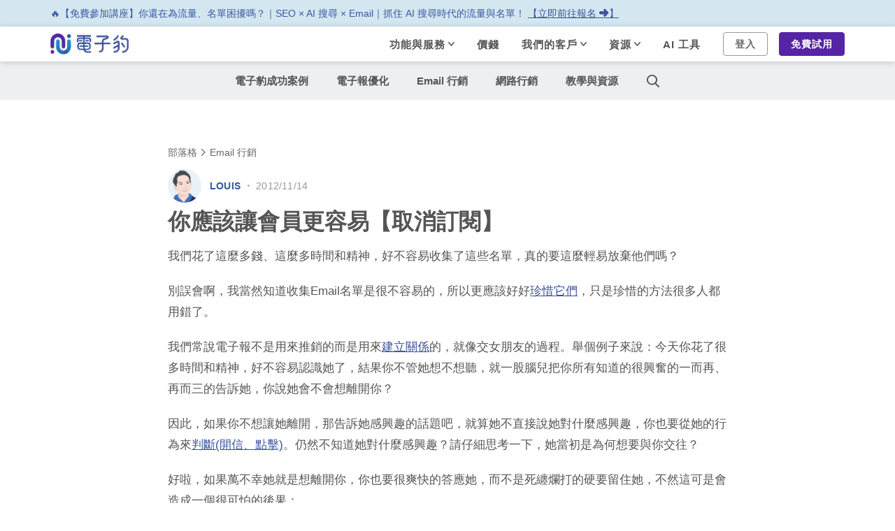

--- FILE ---
content_type: text/html; charset=UTF-8
request_url: https://blog.newsleopard.com/%E4%BD%A0%E6%87%89%E8%A9%B2%E8%AE%93%E6%9C%83%E5%93%A1%E6%9B%B4%E5%AE%B9%E6%98%93%E3%80%90%E5%8F%96%E6%B6%88%E8%A8%82%E9%96%B1%E3%80%91/
body_size: 84466
content:
<!doctype html>
<html lang="zh-TW">
<head>
	<meta charset="UTF-8">
	<meta name="viewport" content="width=device-width, initial-scale=1">
	<link rel="profile" href="http://gmpg.org/xfn/11">
	<!-- Start wp_head -->
	<meta name='robots' content='index, follow, max-image-preview:large, max-snippet:-1, max-video-preview:-1' />

	<!-- This site is optimized with the Yoast SEO plugin v23.1 - https://yoast.com/wordpress/plugins/seo/ -->
	<title>你應該讓會員更容易【取消訂閱】 | 電子豹部落格</title>
	<meta name="description" content="我們花了這麼多錢、這麼多時間和精神，好不容易收集了這些名單，真的要這麼輕易放棄他們嗎？ 別誤會啊，我當然知道收集Email名單是很不容易的，所以更應該好好珍惜它們，只是珍惜的方法很多人都用錯了。 | Email 行銷" />
	<link rel="canonical" href="https://blog.newsleopard.com/你應該讓會員更容易【取消訂閱】/" />
	<meta property="og:locale" content="zh_TW" />
	<meta property="og:type" content="article" />
	<meta property="og:title" content="你應該讓會員更容易【取消訂閱】 | 電子豹部落格" />
	<meta property="og:description" content="我們花了這麼多錢、這麼多時間和精神，好不容易收集了這些名單，真的要這麼輕易放棄他們嗎？ 別誤會啊，我當然知道收集Email名單是很不容易的，所以更應該好好珍惜它們，只是珍惜的方法很多人都用錯了。 | Email 行銷" />
	<meta property="og:url" content="https://blog.newsleopard.com/你應該讓會員更容易【取消訂閱】/" />
	<meta property="og:site_name" content="電子豹部落格" />
	<meta property="article:publisher" content="https://www.facebook.com/newsleopard/" />
	<meta property="article:published_time" content="2012-11-13T17:35:38+00:00" />
	<meta property="article:modified_time" content="2021-12-30T12:53:48+00:00" />
	<meta property="og:image" content="https://prod-newsleopard-blog.s3.amazonaws.com/wp-content/uploads/2020/05/ogImage.png" />
	<meta property="og:image:width" content="1200" />
	<meta property="og:image:height" content="630" />
	<meta property="og:image:type" content="image/png" />
	<meta name="author" content="Louis" />
	<meta name="twitter:card" content="summary_large_image" />
	<meta name="twitter:label1" content="作者:" />
	<meta name="twitter:data1" content="Louis" />
	<meta name="twitter:label2" content="預估閱讀時間" />
	<meta name="twitter:data2" content="1 分鐘" />
	<!-- / Yoast SEO plugin. -->


<link rel='dns-prefetch' href='//fonts.googleapis.com' />
<link rel="alternate" type="application/rss+xml" title="訂閱《電子豹部落格》&raquo; 資訊提供" href="https://blog.newsleopard.com/feed/" />
<link rel="alternate" type="application/rss+xml" title="訂閱《電子豹部落格》&raquo; 留言的資訊提供" href="https://blog.newsleopard.com/comments/feed/" />
<link rel="alternate" type="application/rss+xml" title="訂閱《電子豹部落格 》&raquo;〈你應該讓會員更容易【取消訂閱】〉留言的資訊提供" href="https://blog.newsleopard.com/%e4%bd%a0%e6%87%89%e8%a9%b2%e8%ae%93%e6%9c%83%e5%93%a1%e6%9b%b4%e5%ae%b9%e6%98%93%e3%80%90%e5%8f%96%e6%b6%88%e8%a8%82%e9%96%b1%e3%80%91/feed/" />
<script type="text/javascript">
/* <![CDATA[ */
window._wpemojiSettings = {"baseUrl":"https:\/\/s.w.org\/images\/core\/emoji\/15.0.3\/72x72\/","ext":".png","svgUrl":"https:\/\/s.w.org\/images\/core\/emoji\/15.0.3\/svg\/","svgExt":".svg","source":{"concatemoji":"https:\/\/blog.newsleopard.com\/wp-includes\/js\/wp-emoji-release.min.js?ver=2fe3bbb0970804fc8a5f2730c40e3186"}};
/*! This file is auto-generated */
!function(i,n){var o,s,e;function c(e){try{var t={supportTests:e,timestamp:(new Date).valueOf()};sessionStorage.setItem(o,JSON.stringify(t))}catch(e){}}function p(e,t,n){e.clearRect(0,0,e.canvas.width,e.canvas.height),e.fillText(t,0,0);var t=new Uint32Array(e.getImageData(0,0,e.canvas.width,e.canvas.height).data),r=(e.clearRect(0,0,e.canvas.width,e.canvas.height),e.fillText(n,0,0),new Uint32Array(e.getImageData(0,0,e.canvas.width,e.canvas.height).data));return t.every(function(e,t){return e===r[t]})}function u(e,t,n){switch(t){case"flag":return n(e,"\ud83c\udff3\ufe0f\u200d\u26a7\ufe0f","\ud83c\udff3\ufe0f\u200b\u26a7\ufe0f")?!1:!n(e,"\ud83c\uddfa\ud83c\uddf3","\ud83c\uddfa\u200b\ud83c\uddf3")&&!n(e,"\ud83c\udff4\udb40\udc67\udb40\udc62\udb40\udc65\udb40\udc6e\udb40\udc67\udb40\udc7f","\ud83c\udff4\u200b\udb40\udc67\u200b\udb40\udc62\u200b\udb40\udc65\u200b\udb40\udc6e\u200b\udb40\udc67\u200b\udb40\udc7f");case"emoji":return!n(e,"\ud83d\udc26\u200d\u2b1b","\ud83d\udc26\u200b\u2b1b")}return!1}function f(e,t,n){var r="undefined"!=typeof WorkerGlobalScope&&self instanceof WorkerGlobalScope?new OffscreenCanvas(300,150):i.createElement("canvas"),a=r.getContext("2d",{willReadFrequently:!0}),o=(a.textBaseline="top",a.font="600 32px Arial",{});return e.forEach(function(e){o[e]=t(a,e,n)}),o}function t(e){var t=i.createElement("script");t.src=e,t.defer=!0,i.head.appendChild(t)}"undefined"!=typeof Promise&&(o="wpEmojiSettingsSupports",s=["flag","emoji"],n.supports={everything:!0,everythingExceptFlag:!0},e=new Promise(function(e){i.addEventListener("DOMContentLoaded",e,{once:!0})}),new Promise(function(t){var n=function(){try{var e=JSON.parse(sessionStorage.getItem(o));if("object"==typeof e&&"number"==typeof e.timestamp&&(new Date).valueOf()<e.timestamp+604800&&"object"==typeof e.supportTests)return e.supportTests}catch(e){}return null}();if(!n){if("undefined"!=typeof Worker&&"undefined"!=typeof OffscreenCanvas&&"undefined"!=typeof URL&&URL.createObjectURL&&"undefined"!=typeof Blob)try{var e="postMessage("+f.toString()+"("+[JSON.stringify(s),u.toString(),p.toString()].join(",")+"));",r=new Blob([e],{type:"text/javascript"}),a=new Worker(URL.createObjectURL(r),{name:"wpTestEmojiSupports"});return void(a.onmessage=function(e){c(n=e.data),a.terminate(),t(n)})}catch(e){}c(n=f(s,u,p))}t(n)}).then(function(e){for(var t in e)n.supports[t]=e[t],n.supports.everything=n.supports.everything&&n.supports[t],"flag"!==t&&(n.supports.everythingExceptFlag=n.supports.everythingExceptFlag&&n.supports[t]);n.supports.everythingExceptFlag=n.supports.everythingExceptFlag&&!n.supports.flag,n.DOMReady=!1,n.readyCallback=function(){n.DOMReady=!0}}).then(function(){return e}).then(function(){var e;n.supports.everything||(n.readyCallback(),(e=n.source||{}).concatemoji?t(e.concatemoji):e.wpemoji&&e.twemoji&&(t(e.twemoji),t(e.wpemoji)))}))}((window,document),window._wpemojiSettings);
/* ]]> */
</script>
<style id='wp-emoji-styles-inline-css' type='text/css'>

	img.wp-smiley, img.emoji {
		display: inline !important;
		border: none !important;
		box-shadow: none !important;
		height: 1em !important;
		width: 1em !important;
		margin: 0 0.07em !important;
		vertical-align: -0.1em !important;
		background: none !important;
		padding: 0 !important;
	}
</style>
<link rel='stylesheet' id='wp-block-library-css' href='https://blog.newsleopard.com/wp-includes/css/dist/block-library/style.min.css?ver=2fe3bbb0970804fc8a5f2730c40e3186' type='text/css' media='all' />
<style id='classic-theme-styles-inline-css' type='text/css'>
/*! This file is auto-generated */
.wp-block-button__link{color:#fff;background-color:#32373c;border-radius:9999px;box-shadow:none;text-decoration:none;padding:calc(.667em + 2px) calc(1.333em + 2px);font-size:1.125em}.wp-block-file__button{background:#32373c;color:#fff;text-decoration:none}
</style>
<style id='global-styles-inline-css' type='text/css'>
body{--wp--preset--color--black: #000000;--wp--preset--color--cyan-bluish-gray: #abb8c3;--wp--preset--color--white: #ffffff;--wp--preset--color--pale-pink: #f78da7;--wp--preset--color--vivid-red: #cf2e2e;--wp--preset--color--luminous-vivid-orange: #ff6900;--wp--preset--color--luminous-vivid-amber: #fcb900;--wp--preset--color--light-green-cyan: #7bdcb5;--wp--preset--color--vivid-green-cyan: #00d084;--wp--preset--color--pale-cyan-blue: #8ed1fc;--wp--preset--color--vivid-cyan-blue: #0693e3;--wp--preset--color--vivid-purple: #9b51e0;--wp--preset--gradient--vivid-cyan-blue-to-vivid-purple: linear-gradient(135deg,rgba(6,147,227,1) 0%,rgb(155,81,224) 100%);--wp--preset--gradient--light-green-cyan-to-vivid-green-cyan: linear-gradient(135deg,rgb(122,220,180) 0%,rgb(0,208,130) 100%);--wp--preset--gradient--luminous-vivid-amber-to-luminous-vivid-orange: linear-gradient(135deg,rgba(252,185,0,1) 0%,rgba(255,105,0,1) 100%);--wp--preset--gradient--luminous-vivid-orange-to-vivid-red: linear-gradient(135deg,rgba(255,105,0,1) 0%,rgb(207,46,46) 100%);--wp--preset--gradient--very-light-gray-to-cyan-bluish-gray: linear-gradient(135deg,rgb(238,238,238) 0%,rgb(169,184,195) 100%);--wp--preset--gradient--cool-to-warm-spectrum: linear-gradient(135deg,rgb(74,234,220) 0%,rgb(151,120,209) 20%,rgb(207,42,186) 40%,rgb(238,44,130) 60%,rgb(251,105,98) 80%,rgb(254,248,76) 100%);--wp--preset--gradient--blush-light-purple: linear-gradient(135deg,rgb(255,206,236) 0%,rgb(152,150,240) 100%);--wp--preset--gradient--blush-bordeaux: linear-gradient(135deg,rgb(254,205,165) 0%,rgb(254,45,45) 50%,rgb(107,0,62) 100%);--wp--preset--gradient--luminous-dusk: linear-gradient(135deg,rgb(255,203,112) 0%,rgb(199,81,192) 50%,rgb(65,88,208) 100%);--wp--preset--gradient--pale-ocean: linear-gradient(135deg,rgb(255,245,203) 0%,rgb(182,227,212) 50%,rgb(51,167,181) 100%);--wp--preset--gradient--electric-grass: linear-gradient(135deg,rgb(202,248,128) 0%,rgb(113,206,126) 100%);--wp--preset--gradient--midnight: linear-gradient(135deg,rgb(2,3,129) 0%,rgb(40,116,252) 100%);--wp--preset--font-size--small: 13px;--wp--preset--font-size--medium: 20px;--wp--preset--font-size--large: 36px;--wp--preset--font-size--x-large: 42px;--wp--preset--spacing--20: 0.44rem;--wp--preset--spacing--30: 0.67rem;--wp--preset--spacing--40: 1rem;--wp--preset--spacing--50: 1.5rem;--wp--preset--spacing--60: 2.25rem;--wp--preset--spacing--70: 3.38rem;--wp--preset--spacing--80: 5.06rem;--wp--preset--shadow--natural: 6px 6px 9px rgba(0, 0, 0, 0.2);--wp--preset--shadow--deep: 12px 12px 50px rgba(0, 0, 0, 0.4);--wp--preset--shadow--sharp: 6px 6px 0px rgba(0, 0, 0, 0.2);--wp--preset--shadow--outlined: 6px 6px 0px -3px rgba(255, 255, 255, 1), 6px 6px rgba(0, 0, 0, 1);--wp--preset--shadow--crisp: 6px 6px 0px rgba(0, 0, 0, 1);}:where(.is-layout-flex){gap: 0.5em;}:where(.is-layout-grid){gap: 0.5em;}body .is-layout-flex{display: flex;}body .is-layout-flex{flex-wrap: wrap;align-items: center;}body .is-layout-flex > *{margin: 0;}body .is-layout-grid{display: grid;}body .is-layout-grid > *{margin: 0;}:where(.wp-block-columns.is-layout-flex){gap: 2em;}:where(.wp-block-columns.is-layout-grid){gap: 2em;}:where(.wp-block-post-template.is-layout-flex){gap: 1.25em;}:where(.wp-block-post-template.is-layout-grid){gap: 1.25em;}.has-black-color{color: var(--wp--preset--color--black) !important;}.has-cyan-bluish-gray-color{color: var(--wp--preset--color--cyan-bluish-gray) !important;}.has-white-color{color: var(--wp--preset--color--white) !important;}.has-pale-pink-color{color: var(--wp--preset--color--pale-pink) !important;}.has-vivid-red-color{color: var(--wp--preset--color--vivid-red) !important;}.has-luminous-vivid-orange-color{color: var(--wp--preset--color--luminous-vivid-orange) !important;}.has-luminous-vivid-amber-color{color: var(--wp--preset--color--luminous-vivid-amber) !important;}.has-light-green-cyan-color{color: var(--wp--preset--color--light-green-cyan) !important;}.has-vivid-green-cyan-color{color: var(--wp--preset--color--vivid-green-cyan) !important;}.has-pale-cyan-blue-color{color: var(--wp--preset--color--pale-cyan-blue) !important;}.has-vivid-cyan-blue-color{color: var(--wp--preset--color--vivid-cyan-blue) !important;}.has-vivid-purple-color{color: var(--wp--preset--color--vivid-purple) !important;}.has-black-background-color{background-color: var(--wp--preset--color--black) !important;}.has-cyan-bluish-gray-background-color{background-color: var(--wp--preset--color--cyan-bluish-gray) !important;}.has-white-background-color{background-color: var(--wp--preset--color--white) !important;}.has-pale-pink-background-color{background-color: var(--wp--preset--color--pale-pink) !important;}.has-vivid-red-background-color{background-color: var(--wp--preset--color--vivid-red) !important;}.has-luminous-vivid-orange-background-color{background-color: var(--wp--preset--color--luminous-vivid-orange) !important;}.has-luminous-vivid-amber-background-color{background-color: var(--wp--preset--color--luminous-vivid-amber) !important;}.has-light-green-cyan-background-color{background-color: var(--wp--preset--color--light-green-cyan) !important;}.has-vivid-green-cyan-background-color{background-color: var(--wp--preset--color--vivid-green-cyan) !important;}.has-pale-cyan-blue-background-color{background-color: var(--wp--preset--color--pale-cyan-blue) !important;}.has-vivid-cyan-blue-background-color{background-color: var(--wp--preset--color--vivid-cyan-blue) !important;}.has-vivid-purple-background-color{background-color: var(--wp--preset--color--vivid-purple) !important;}.has-black-border-color{border-color: var(--wp--preset--color--black) !important;}.has-cyan-bluish-gray-border-color{border-color: var(--wp--preset--color--cyan-bluish-gray) !important;}.has-white-border-color{border-color: var(--wp--preset--color--white) !important;}.has-pale-pink-border-color{border-color: var(--wp--preset--color--pale-pink) !important;}.has-vivid-red-border-color{border-color: var(--wp--preset--color--vivid-red) !important;}.has-luminous-vivid-orange-border-color{border-color: var(--wp--preset--color--luminous-vivid-orange) !important;}.has-luminous-vivid-amber-border-color{border-color: var(--wp--preset--color--luminous-vivid-amber) !important;}.has-light-green-cyan-border-color{border-color: var(--wp--preset--color--light-green-cyan) !important;}.has-vivid-green-cyan-border-color{border-color: var(--wp--preset--color--vivid-green-cyan) !important;}.has-pale-cyan-blue-border-color{border-color: var(--wp--preset--color--pale-cyan-blue) !important;}.has-vivid-cyan-blue-border-color{border-color: var(--wp--preset--color--vivid-cyan-blue) !important;}.has-vivid-purple-border-color{border-color: var(--wp--preset--color--vivid-purple) !important;}.has-vivid-cyan-blue-to-vivid-purple-gradient-background{background: var(--wp--preset--gradient--vivid-cyan-blue-to-vivid-purple) !important;}.has-light-green-cyan-to-vivid-green-cyan-gradient-background{background: var(--wp--preset--gradient--light-green-cyan-to-vivid-green-cyan) !important;}.has-luminous-vivid-amber-to-luminous-vivid-orange-gradient-background{background: var(--wp--preset--gradient--luminous-vivid-amber-to-luminous-vivid-orange) !important;}.has-luminous-vivid-orange-to-vivid-red-gradient-background{background: var(--wp--preset--gradient--luminous-vivid-orange-to-vivid-red) !important;}.has-very-light-gray-to-cyan-bluish-gray-gradient-background{background: var(--wp--preset--gradient--very-light-gray-to-cyan-bluish-gray) !important;}.has-cool-to-warm-spectrum-gradient-background{background: var(--wp--preset--gradient--cool-to-warm-spectrum) !important;}.has-blush-light-purple-gradient-background{background: var(--wp--preset--gradient--blush-light-purple) !important;}.has-blush-bordeaux-gradient-background{background: var(--wp--preset--gradient--blush-bordeaux) !important;}.has-luminous-dusk-gradient-background{background: var(--wp--preset--gradient--luminous-dusk) !important;}.has-pale-ocean-gradient-background{background: var(--wp--preset--gradient--pale-ocean) !important;}.has-electric-grass-gradient-background{background: var(--wp--preset--gradient--electric-grass) !important;}.has-midnight-gradient-background{background: var(--wp--preset--gradient--midnight) !important;}.has-small-font-size{font-size: var(--wp--preset--font-size--small) !important;}.has-medium-font-size{font-size: var(--wp--preset--font-size--medium) !important;}.has-large-font-size{font-size: var(--wp--preset--font-size--large) !important;}.has-x-large-font-size{font-size: var(--wp--preset--font-size--x-large) !important;}
.wp-block-navigation a:where(:not(.wp-element-button)){color: inherit;}
:where(.wp-block-post-template.is-layout-flex){gap: 1.25em;}:where(.wp-block-post-template.is-layout-grid){gap: 1.25em;}
:where(.wp-block-columns.is-layout-flex){gap: 2em;}:where(.wp-block-columns.is-layout-grid){gap: 2em;}
.wp-block-pullquote{font-size: 1.5em;line-height: 1.6;}
</style>
<link rel='stylesheet' id='magsy-style-css' href='https://blog.newsleopard.com/wp-content/themes/magsy/style.css?ver=15.4' type='text/css' media='all' />
<link rel='stylesheet' id='child-style-css' href='https://blog.newsleopard.com/wp-content/themes/magsy-child/style.css?ver=16.10' type='text/css' media='all' />
<link rel='stylesheet' id='magsy-fonts-css' href='//fonts.googleapis.com/css?family=Lato%3A400%2C400i%2C700%2C900%7CMerriweather%3A400%2C700%26subset%3Dlatin%2Clatin-ext&#038;ver=1.3.0' type='text/css' media='all' />
<script type="text/javascript" src="https://blog.newsleopard.com/wp-includes/js/jquery/jquery.min.js?ver=3.7.1" id="jquery-core-js"></script>
<script type="text/javascript" src="https://blog.newsleopard.com/wp-includes/js/jquery/jquery-migrate.min.js?ver=3.4.1" id="jquery-migrate-js"></script>
<link rel="https://api.w.org/" href="https://blog.newsleopard.com/wp-json/" /><link rel="alternate" type="application/json" href="https://blog.newsleopard.com/wp-json/wp/v2/posts/524" /><link rel="EditURI" type="application/rsd+xml" title="RSD" href="https://blog.newsleopard.com/xmlrpc.php?rsd" />

<link rel='shortlink' href='https://blog.newsleopard.com/?p=524' />
<link rel="alternate" type="application/json+oembed" href="https://blog.newsleopard.com/wp-json/oembed/1.0/embed?url=https%3A%2F%2Fblog.newsleopard.com%2F%25e4%25bd%25a0%25e6%2587%2589%25e8%25a9%25b2%25e8%25ae%2593%25e6%259c%2583%25e5%2593%25a1%25e6%259b%25b4%25e5%25ae%25b9%25e6%2598%2593%25e3%2580%2590%25e5%258f%2596%25e6%25b6%2588%25e8%25a8%2582%25e9%2596%25b1%25e3%2580%2591%2F" />
<link rel="alternate" type="text/xml+oembed" href="https://blog.newsleopard.com/wp-json/oembed/1.0/embed?url=https%3A%2F%2Fblog.newsleopard.com%2F%25e4%25bd%25a0%25e6%2587%2589%25e8%25a9%25b2%25e8%25ae%2593%25e6%259c%2583%25e5%2593%25a1%25e6%259b%25b4%25e5%25ae%25b9%25e6%2598%2593%25e3%2580%2590%25e5%258f%2596%25e6%25b6%2588%25e8%25a8%2582%25e9%2596%25b1%25e3%2580%2591%2F&#038;format=xml" />
    <meta property="og:title" content="你應該讓會員更容易【取消訂閱】">
    <meta property="og:site_name" content="電子豹部落格">
    <meta property="og:url" content="https://blog.newsleopard.com/%e4%bd%a0%e6%87%89%e8%a9%b2%e8%ae%93%e6%9c%83%e5%93%a1%e6%9b%b4%e5%ae%b9%e6%98%93%e3%80%90%e5%8f%96%e6%b6%88%e8%a8%82%e9%96%b1%e3%80%91/">

        <meta property="og:description" content="">

    

<script type="application/ld+json" class="saswp-schema-markup-output">
[{"@context":"https:\/\/schema.org\/","@type":"Article","@id":"https:\/\/blog.newsleopard.com\/%e4%bd%a0%e6%87%89%e8%a9%b2%e8%ae%93%e6%9c%83%e5%93%a1%e6%9b%b4%e5%ae%b9%e6%98%93%e3%80%90%e5%8f%96%e6%b6%88%e8%a8%82%e9%96%b1%e3%80%91\/#Article","url":"https:\/\/blog.newsleopard.com\/%e4%bd%a0%e6%87%89%e8%a9%b2%e8%ae%93%e6%9c%83%e5%93%a1%e6%9b%b4%e5%ae%b9%e6%98%93%e3%80%90%e5%8f%96%e6%b6%88%e8%a8%82%e9%96%b1%e3%80%91\/","inLanguage":"zh-TW","mainEntityOfPage":"https:\/\/blog.newsleopard.com\/%e4%bd%a0%e6%87%89%e8%a9%b2%e8%ae%93%e6%9c%83%e5%93%a1%e6%9b%b4%e5%ae%b9%e6%98%93%e3%80%90%e5%8f%96%e6%b6%88%e8%a8%82%e9%96%b1%e3%80%91\/","headline":"\u4f60\u61c9\u8a72\u8b93\u6703\u54e1\u66f4\u5bb9\u6613\u3010\u53d6\u6d88\u8a02\u95b1\u3011","description":"\u6211\u5011\u82b1\u4e86\u9019\u9ebc\u591a\u9322\u3001\u9019\u9ebc\u591a\u6642\u9593\u548c\u7cbe\u795e\uff0c\u597d\u4e0d\u5bb9\u6613\u6536\u96c6\u4e86\u9019\u4e9b\u540d\u55ae\uff0c\u771f\u7684\u8981\u9019\u9ebc\u8f15\u6613\u653e\u68c4\u4ed6\u5011\u55ce\uff1f \u5225\u8aa4\u6703\u554a\uff0c\u6211\u7576\u7136\u77e5\u9053\u6536\u96c6Email\u540d\u55ae\u662f\u5f88\u4e0d\u5bb9\u6613\u7684\uff0c\u6240\u4ee5\u66f4\u61c9","articleBody":"\u6211\u5011\u82b1\u4e86\u9019\u9ebc\u591a\u9322\u3001\u9019\u9ebc\u591a\u6642\u9593\u548c\u7cbe\u795e\uff0c\u597d\u4e0d\u5bb9\u6613\u6536\u96c6\u4e86\u9019\u4e9b\u540d\u55ae\uff0c\u771f\u7684\u8981\u9019\u9ebc\u8f15\u6613\u653e\u68c4\u4ed6\u5011\u55ce\uff1f    \u5225\u8aa4\u6703\u554a\uff0c\u6211\u7576\u7136\u77e5\u9053\u6536\u96c6Email\u540d\u55ae\u662f\u5f88\u4e0d\u5bb9\u6613\u7684\uff0c\u6240\u4ee5\u66f4\u61c9\u8a72\u597d\u597d\u73cd\u60dc\u5b83\u5011\uff0c\u53ea\u662f\u73cd\u60dc\u7684\u65b9\u6cd5\u5f88\u591a\u4eba\u90fd\u7528\u932f\u4e86\u3002    \u6211\u5011\u5e38\u8aaa\u96fb\u5b50\u5831\u4e0d\u662f\u7528\u4f86\u63a8\u92b7\u7684\u800c\u662f\u7528\u4f86\u5efa\u7acb\u95dc\u4fc2\u7684\uff0c\u5c31\u50cf\u4ea4\u5973\u670b\u53cb\u7684\u904e\u7a0b\u3002\u8209\u500b\u4f8b\u5b50\u4f86\u8aaa\uff1a\u4eca\u5929\u4f60\u82b1\u4e86\u5f88\u591a\u6642\u9593\u548c\u7cbe\u795e\uff0c\u597d\u4e0d\u5bb9\u6613\u8a8d\u8b58\u5979\u4e86\uff0c\u7d50\u679c\u4f60\u4e0d\u7ba1\u5979\u60f3\u4e0d\u60f3\u807d\uff0c\u5c31\u4e00\u80a1\u8166\u5152\u628a\u4f60\u6240\u6709\u77e5\u9053\u7684\u5f88\u8208\u596e\u7684\u4e00\u800c\u518d\u3001\u518d\u800c\u4e09\u7684\u544a\u8a34\u5979\uff0c\u4f60\u8aaa\u5979\u6703\u4e0d\u6703\u60f3\u96e2\u958b\u4f60\uff1f    \u56e0\u6b64\uff0c\u5982\u679c\u4f60\u4e0d\u60f3\u8b93\u5979\u96e2\u958b\uff0c\u90a3\u544a\u8a34\u5979\u611f\u8208\u8da3\u7684\u8a71\u984c\u5427\uff0c\u5c31\u7b97\u5979\u4e0d\u76f4\u63a5\u8aaa\u5979\u5c0d\u4ec0\u9ebc\u611f\u8208\u8da3\uff0c\u4f60\u4e5f\u8981\u5f9e\u5979\u7684\u884c\u70ba\u4f86\u5224\u65b7(\u958b\u4fe1\u3001\u9ede\u64ca)\u3002\u4ecd\u7136\u4e0d\u77e5\u9053\u5979\u5c0d\u4ec0\u9ebc\u611f\u8208\u8da3\uff1f\u8acb\u4ed4\u7d30\u601d\u8003\u4e00\u4e0b\uff0c\u5979\u7576\u521d\u662f\u70ba\u4f55\u60f3\u8981\u8207\u4f60\u4ea4\u5f80\uff1f    \u597d\u5566\uff0c\u5982\u679c\u842c\u4e0d\u5e78\u5979\u5c31\u662f\u60f3\u96e2\u958b\u4f60\uff0c\u4f60\u4e5f\u8981\u5f88\u723d\u5feb\u7684\u7b54\u61c9\u5979\uff0c\u800c\u4e0d\u662f\u6b7b\u7e8f\u721b\u6253\u7684\u786c\u8981\u7559\u4f4f\u5979\uff0c\u4e0d\u7136\u9019\u53ef\u662f\u6703\u9020\u6210\u4e00\u500b\u5f88\u53ef\u6015\u7684\u5f8c\u679c\uff1a    \u4f60\u518d\u4e5f\u4ea4\u4e0d\u5230\u5973\u670b\u53cb\u4e86 !!!    \u7576\u5979\u5fc3\u65e9\u5df2\u4e0d\u5728\u4f60\u9019\uff0c\u4f60\u537b\u786c\u662f\u62c9\u4f4f\u5979\uff0c\u5979\u5c31\u6703\u751f\u6c23\uff0c\u751f\u6c23\u5c31\u6703\u958b\u59cb\u5230\u8655\u62b1\u6028\uff0c\u62b1\u6028\u5230\u6240\u6709\u4eba\u90fd\u77e5\u9053\uff0c\u5927\u5bb6\u5c31\u958b\u59cb\u4e0d\u7406\u4f60\uff0c\u5f9e\u6b64\u4e4b\u5f8c\u4f60\u5c31\u53ea\u80fd\u5728\u65c1\u908a\u4e00\u500b\u4eba\u81ea\u8a00\u81ea\u8a9e...... \u4f46\u9019\u548c\u96fb\u5b50\u5831\u6709\u4ec0\u9ebc\u95dc\u4fc2\u5462?    \u7576\u6703\u54e1\u4e0d\u60f3\u518d\u6536\u5230\u4f60\u7684\u4fe1\u4e86\uff0c\u7d50\u679c\u4f60\u9084\u4e00\u76f4\u5bc4\uff0c\u4ed6\u5c31\u6703\u751f\u6c23\uff0c\u4e0d\u662f\u628a\u4f60\u7684\u4fe1\u8a2d\u5b9a\u70ba\u5783\u573e\u90f5\u4ef6\uff0c\u5c31\u662f\u53bb\u6aa2\u8209\u4f60\uff0c\u800c\u9019\u6a23\u7684\u4eba\u4e00\u591a\uff0c\u4f60\u5f88\u5feb\u5c31\u88ab\u5217\u5165\u9ed1\u540d\u55ae\uff0c\u4ee5\u5f8c\u4f60\u5bc4\u7684\u4fe1\u8981\u561b\u5bc4\u4e0d\u9032\u53bb\uff0c\u5c31\u7b97\u5bc4\u9032\u53bb\u4e86\u4e5f\u6703\u5230\u5783\u573e\u90f5\u4ef6\u3002    \u8207\u5176\u88ab\u6aa2\u8209\uff0c\u9084\u4e0d\u5982\u8b93\u4ed6\u8d95\u5feb\u3010\u53d6\u6d88\u8a02\u95b1\u3011\u5427~","keywords":"","datePublished":"2012-11-14T01:35:38+08:00","dateModified":"2021-12-30T20:53:48+08:00","author":{"@type":"Person","name":"Louis","url":"https:\/\/blog.newsleopard.com\/author\/admin\/","sameAs":[],"image":{"@type":"ImageObject","url":"https:\/\/secure.gravatar.com\/avatar\/2be0c9ceb08d6db656ce20e7dd7ad42e?s=96&d=mm&r=g","height":96,"width":96}},"editor":{"@type":"Person","name":"Louis","url":"https:\/\/blog.newsleopard.com\/author\/admin\/","sameAs":[],"image":{"@type":"ImageObject","url":"https:\/\/secure.gravatar.com\/avatar\/2be0c9ceb08d6db656ce20e7dd7ad42e?s=96&d=mm&r=g","height":96,"width":96}},"publisher":{"@type":"Organization","name":"\u96fb\u5b50\u8c79\u90e8\u843d\u683c","url":"https:\/\/blog.newsleopard.com"}}]
</script>

<link rel="icon" href="https://prod-newsleopard-blog.s3.amazonaws.com/wp-content/uploads/2020/04/favicon-4.png" sizes="32x32" />
<link rel="icon" href="https://prod-newsleopard-blog.s3.amazonaws.com/wp-content/uploads/2020/04/favicon-4.png" sizes="192x192" />
<link rel="apple-touch-icon" href="https://prod-newsleopard-blog.s3.amazonaws.com/wp-content/uploads/2020/04/favicon-4.png" />
<meta name="msapplication-TileImage" content="https://prod-newsleopard-blog.s3.amazonaws.com/wp-content/uploads/2020/04/favicon-4.png" />
<style id="kirki-inline-styles">html{--accent-color:#3b529f;}</style><style id="wpforms-css-vars-root">
				:root {
					--wpforms-field-border-radius: 3px;
--wpforms-field-border-style: solid;
--wpforms-field-border-size: 1px;
--wpforms-field-background-color: #ffffff;
--wpforms-field-border-color: rgba( 0, 0, 0, 0.25 );
--wpforms-field-border-color-spare: rgba( 0, 0, 0, 0.25 );
--wpforms-field-text-color: rgba( 0, 0, 0, 0.7 );
--wpforms-field-menu-color: #ffffff;
--wpforms-label-color: rgba( 0, 0, 0, 0.85 );
--wpforms-label-sublabel-color: rgba( 0, 0, 0, 0.55 );
--wpforms-label-error-color: #d63637;
--wpforms-button-border-radius: 3px;
--wpforms-button-border-style: none;
--wpforms-button-border-size: 1px;
--wpforms-button-background-color: #066aab;
--wpforms-button-border-color: #066aab;
--wpforms-button-text-color: #ffffff;
--wpforms-page-break-color: #066aab;
--wpforms-background-image: none;
--wpforms-background-position: center center;
--wpforms-background-repeat: no-repeat;
--wpforms-background-size: cover;
--wpforms-background-width: 100px;
--wpforms-background-height: 100px;
--wpforms-background-color: rgba( 0, 0, 0, 0 );
--wpforms-background-url: none;
--wpforms-container-padding: 0px;
--wpforms-container-border-style: none;
--wpforms-container-border-width: 1px;
--wpforms-container-border-color: #000000;
--wpforms-container-border-radius: 3px;
--wpforms-field-size-input-height: 43px;
--wpforms-field-size-input-spacing: 15px;
--wpforms-field-size-font-size: 16px;
--wpforms-field-size-line-height: 19px;
--wpforms-field-size-padding-h: 14px;
--wpforms-field-size-checkbox-size: 16px;
--wpforms-field-size-sublabel-spacing: 5px;
--wpforms-field-size-icon-size: 1;
--wpforms-label-size-font-size: 16px;
--wpforms-label-size-line-height: 19px;
--wpforms-label-size-sublabel-font-size: 14px;
--wpforms-label-size-sublabel-line-height: 17px;
--wpforms-button-size-font-size: 17px;
--wpforms-button-size-height: 41px;
--wpforms-button-size-padding-h: 15px;
--wpforms-button-size-margin-top: 10px;
--wpforms-container-shadow-size-box-shadow: none;

				}
			</style>	<!-- End wp_head -->
	
	<!-- Start GTM, {Live} Environment, Newsleopard Blog -->
	<script>(function(w,d,s,l,i){w[l]=w[l]||[];w[l].push({'gtm.start':
	new Date().getTime(),event:'gtm.js'});var f=d.getElementsByTagName(s)[0],
	j=d.createElement(s),dl=l!='dataLayer'?'&l='+l:'';j.async=true;j.src=
	'https://www.googletagmanager.com/gtm.js?id='+i+dl;f.parentNode.insertBefore(j,f);
	})(window,document,'script','dataLayer','GTM-WL3KGM2');</script>
	<!-- End GTM, {Live} Environment, Newsleopard Blog -->
	
	<!-- Start GTM, {Live} Environment, Newsleopard App -->
	<script>(function(w,d,s,l,i){w[l]=w[l]||[];w[l].push({'gtm.start':
	new Date().getTime(),event:'gtm.js'});var f=d.getElementsByTagName(s)[0],
	j=d.createElement(s),dl=l!='dataLayer'?'&l='+l:'';j.async=true;j.src=
	'https://www.googletagmanager.com/gtm.js?id='+i+dl+ '&gtm_auth=PutM5NilnJv03TQdd1RI8w&gtm_preview=env-2&gtm_cookies_win=x';f.parentNode.insertBefore(j,f);
	})(window,document,'script','dataLayer','GTM-MTPTX66');</script>
	<!-- End GTM, {Live} Environment, Newsleopard App -->
	
	<!-- Start of HubSpot Embed Code -->
	<script type="text/javascript" id="hs-script-loader" async defer src="//js.hs-scripts.com/22142902.js"></script>
	<!-- End of HubSpot Embed Code -->

	<script src="https://www.google.com/recaptcha/api.js" async defer></script>
</head>

<body class="post-template-default single single-post postid-524 single-format-standard navbar-sticky_transparent navbar-full sidebar-none pagination-numeric ads-before-header">


      <div class="ads before_header">
            <div class="container">
              <div class="notification notificationIsShown"><div class="Wrapper-module--sizeL notification--wrapper"><div class="notification--content">

<a href="https://accu.ps/FgABLs" target="_blank" rel="noopener noreferrer"> 🔥【免費參加講座】你還在為流量、名單困擾嗎？｜SEO × AI 搜尋 × Email｜抓住 AI 搜尋時代的流量與名單！ <span class="text-link">【立即前往報名 ➜】</span> </a>

</div></div></div>

<!--
<a href="https://events.1page.tw/2025-year-end-promotion-gift" target="_blank" rel="noopener noreferrer"> 🔥 限時優惠活動｜新朋友 Email 超值組合＋加贈網頁工具｜最高省 5,000 元（2026/1/9 截止） <span class="text-link">【立即查看優惠內容 ➜】</span> </a>
-->


<!--
<a target="_blank" rel="noopener noreferrer" href="https://newsleopard.com/features/website-builder">🔥 新功能登場《一頁式網頁》製作工具，讓你輕鬆打造吸睛網站，善用《表單網頁》有效搜集潛在客戶！<span class="text-link"> 立即開始捕捉新客戶 </span></a>
-->

<!--
⏰ 父親節倒數中！立即套用電子豹最新官方模版，10 分鐘完成專業 EDM，搶佔節慶行銷商機 ➜ <span class="text-link"> 領取 EDM 模版 </span>
-->

<!--<span class="text-link"> 立即前往報名 </span>-->
<!--🔥【報名最後１天】6/19 行銷講座｜文案專家「林育聖老師」分享如何善用 AI 產出，讓電子報不失人味的秘訣！立即前往報名 ➜-->
<!--🔥【點擊報名】6/19 AI 行銷講座｜特邀文案專家「林育聖老師」分享如何利用 AI 增進產出效率，讓你不失人味又節省時間！-->

<!--<span class="text-link"> 立即前往報名 </span>-->
<!--🔥 6/19 AI x Email 行銷講座｜電子豹特邀「文案專家－林育聖老師」與你分享如何善用 AI 工具，提升內容產出效率和優化文案風格。-->

<!--🔥 全新功能上線《一頁式網頁設計工具》讓你輕鬆打造吸睛網站！立即體驗，免費製作網頁！-->

<!--《2024 端午節 EDM 模版》正式上線！輕鬆套用精美模版，即刻為你的節慶行銷加分！-->

<!--全新《SMS 簡訊行銷》功能上線！助你輕鬆發送大量個人化內容、傳遞重要通知、提升行銷轉換！查看更多-->

<!--⚡️ 限時促銷《簡訊超值方案》10/31 前首次儲值，享現金折扣最高 5,000 元，趕快把握機會！-->            </div>
          </div> 
<div class="site">
	  <!-- Start: Header -->
    <div class="Header-module--root notificationIsShown">
      <header class="Header-module--header">
        <nav class="Wrapper-module--sizeL Header-module--wrapper">
          <a title="首頁" class="Header-module--logo" href="https://newsleopard.com/"><img src="https://s3.amazonaws.com/newsleopard.com/api-images/company-logo.png" alt="Newsleopard 電子豹"></a>
          <div class="Header-module--content">
            <nav class="Nav-module--root notificationIsShown">
              <div class="Nav-module--wrapper">
                <ul class="Nav-module--links">
                  <li>
                    <div class="Nav-module--link">
                      <a href="https://newsleopard.com/features/">功能與服務</a>
                      <svg class="Nav-module--arrow" viewBox="0 0 10.74 6.3">
                        <path d="m5.37 6.3c-.25 0-.51-.1-.7-.29l-4.37-4.3c-.39-.38-.4-1.02-.01-1.41s1.02-.4 1.41-.01l3.67 3.61 3.67-3.61c.39-.39 1.03-.38 1.41.01.39.39.38 1.03-.01 1.41l-4.37 4.3c-.19.19-.45.29-.7.29z"></path>
                      </svg>
                    </div>
                  </li>
                  <li>
                    <a class="Nav-module--link" href="https://newsleopard.com/pricing/">價錢</a>
                  </li>
                  <li>
                    <div class="Nav-module--link">
                      <a href="https://newsleopard.com/customers/">我們的客戶</a>
                      <svg class="Nav-module--arrow" viewBox="0 0 10.74 6.3">
                        <path d="m5.37 6.3c-.25 0-.51-.1-.7-.29l-4.37-4.3c-.39-.38-.4-1.02-.01-1.41s1.02-.4 1.41-.01l3.67 3.61 3.67-3.61c.39-.39 1.03-.38 1.41.01.39.39.38 1.03-.01 1.41l-4.37 4.3c-.19.19-.45.29-.7.29z"></path>
                      </svg>
                    </div>
                  </li>
                  <li>
                    <div class="Nav-module--link">
                      <a href="/">資源</a>
                      <svg class="Nav-module--arrow" viewBox="0 0 10.74 6.3">
                        <path d="m5.37 6.3c-.25 0-.51-.1-.7-.29l-4.37-4.3c-.39-.38-.4-1.02-.01-1.41s1.02-.4 1.41-.01l3.67 3.61 3.67-3.61c.39-.39 1.03-.38 1.41.01.39.39.38 1.03-.01 1.41l-4.37 4.3c-.19.19-.45.29-.7.29z"></path>
                      </svg>
                    </div>
                  </li>
				  <li><a class="Nav-module--link" href="https://newsleopard.com/ai-lab/email-optimizer/">AI 工具</a></li>
                </ul>
              </div>
            </nav>
            <div class="Nav-module--btnWrapper">
              <ul class="Nav-module--cta">
                <li class="menu-item" id="loginBtnWrapper">
                  <a href="https://app.newsleopard.com/auth/login" class="Header-module--btnLogin">登入</a>
                </li>
                <li class="menu-item">
                  <a href="https://app.newsleopard.com/auth/signup" class="Header-module--btnSignUp">免費試用</a>
                </li>
              </ul>
              <div class="NavButton-module--btnNav">
                <span></span>
              </div>
            </div>
          </div>
        </nav>
      </header>
      <section class="ProductNav--root ProductNav--isFixed">
        <div class="Wrapper-module--sizeL">
          <ul class="ProductNav--links">
            <li class="cat-item">
              <a href="/category/newsleopard-customers-success/">電子豹成功案例</a>
            </li>
            <li class="cat-item">
              <a href="/category/email-content-lead/">電子報優化</a>
            </li>
            <li class="cat-item">
              <a href="/category/email-marketing-strategy/">Email 行銷</a>
            </li>
            <li class="cat-item">
              <a href="/category/online-marketing-strategy/">網路行銷</a>
            </li>
            <li class="cat-item">
              <a href="/category/newsleopard-tutorials/">教學與資源</a>
            </li>
            <li class="cat-item search-item" id="btn-serach-trigger">
              <div class="icon-wrapper">
                <svg class="search-icon-trigger" width="23px" height="23px" viewBox="0 0 23 23" version="1.1" xmlns="http://www.w3.org/2000/svg" xmlns:xlink="http://www.w3.org/1999/xlink">
                  <path d="M9.61849455,0 C14.9220488,0 19.2369891,4.16588842 19.2369891,9.28624092 C19.2369891,11.4777938 18.4382359,13.5829442 16.9804066,15.2560826 L16.9804066,15.2560826 L22.6503001,20.9493558 C23.1299702,21.431029 23.1140788,22.1989608 22.6155899,22.6620616 C22.3809822,22.8800864 22.0719358,23 21.7461616,23 C21.4019868,23 21.0808127,22.8679739 20.8420231,22.6285504 L20.8420231,22.6285504 L15.1290555,16.892076 C13.5068755,17.9926974 11.6095229,18.5724818 9.61849455,18.5724818 C4.31494029,18.5724818 0,14.4065934 0,9.28624092 C0,4.16588842 4.31494029,0 9.61849455,0 Z M9.51724138,2.22580645 C5.58130223,2.22580645 2.37931034,5.38762998 2.37931034,9.27419355 C2.37931034,13.1607571 5.58130223,16.3225806 9.51724138,16.3225806 C13.4531805,16.3225806 16.6551724,13.1607571 16.6551724,9.27419355 C16.6551724,5.38762998 13.4531805,2.22580645 9.51724138,2.22580645 Z"></path>
                </svg>
                <svg class="search-icon-trigger-close" width="22px" height="22px" viewBox="0 0 22 22" version="1.1" xmlns="http://www.w3.org/2000/svg" xmlns:xlink="http://www.w3.org/1999/xlink">
                  <path d="M13.0155292,11.0001631 L21.581887,2.43336649 C22.139371,1.87613189 22.139371,0.975160557 21.581887,0.417925953 C21.024664,-0.139308651 20.1237113,-0.139308651 19.5664883,0.417925953 L10.9998695,8.98472262 L2.43351171,0.417925953 C1.87602769,-0.139308651 0.975336045,-0.139308651 0.41811301,0.417925953 C-0.139371003,0.975160557 -0.139371003,1.87613189 0.41811301,2.43336649 L8.98447085,11.0001631 L0.41811301,19.5669598 C-0.139371003,20.1241944 -0.139371003,21.0251657 0.41811301,21.5824003 C0.695811038,21.8603651 1.0609422,22 1.42581239,22 C1.79068251,22 2.1555527,21.8603651 2.43351171,21.5824003 L10.9998695,13.0156036 L19.5664883,21.5824003 C19.8444473,21.8603651 20.2093175,22 20.5741877,22 C20.9390578,22 21.3039279,21.8603651 21.581887,21.5824003 C22.139371,21.0251657 22.139371,20.1241944 21.581887,19.5669598 L13.0155292,11.0001631 Z"></path>
                </svg>
              </div>
            </li>
          </ul>
          <!-- Start Search form -->
          <div class="header-search-form-dropdown" id="header-search-dropdown">
			            <form
              method="get"
              class="search-form inline"
              action="https://blog.newsleopard.com/"
            >
              <input
                type="search"
                class="search-field inline-field"
                placeholder="輸入搜尋關鍵字"
                autocomplete="off"
                value=""
                name="s"
                required="required"
              >
              <button type="submit">
                <svg width="23px" height="23px" viewBox="0 0 23 23" version="1.1" xmlns="http://www.w3.org/2000/svg" xmlns:xlink="http://www.w3.org/1999/xlink">
                  <path d="M9.61849455,0 C14.9220488,0 19.2369891,4.16588842 19.2369891,9.28624092 C19.2369891,11.4777938 18.4382359,13.5829442 16.9804066,15.2560826 L16.9804066,15.2560826 L22.6503001,20.9493558 C23.1299702,21.431029 23.1140788,22.1989608 22.6155899,22.6620616 C22.3809822,22.8800864 22.0719358,23 21.7461616,23 C21.4019868,23 21.0808127,22.8679739 20.8420231,22.6285504 L20.8420231,22.6285504 L15.1290555,16.892076 C13.5068755,17.9926974 11.6095229,18.5724818 9.61849455,18.5724818 C4.31494029,18.5724818 0,14.4065934 0,9.28624092 C0,4.16588842 4.31494029,0 9.61849455,0 Z M9.51724138,2.22580645 C5.58130223,2.22580645 2.37931034,5.38762998 2.37931034,9.27419355 C2.37931034,13.1607571 5.58130223,16.3225806 9.51724138,16.3225806 C13.4531805,16.3225806 16.6551724,13.1607571 16.6551724,9.27419355 C16.6551724,5.38762998 13.4531805,2.22580645 9.51724138,2.22580645 Z"></path>
                </svg>
              </button>
            </form>
          </div>
          <!-- End Search from -->
        </div>
      </section>
    </div>
    <script>
      jQuery(function($) {
      $(document).ready(function() {
        // open header dropdown and mobile nav
        var navEle = $('.Nav-module--root');
        var dropdownEle = $('.HeaderDropdown--root');
        var dropdownBackdrop = $('.HeaderDropdown--backdrop');
        $('.NavButton-module--btnNav').click(function() {
          $(this).toggleClass('navIsOpen');
          navEle.toggleClass('navIsOpen');
        });

        // open searchbar
        var searchTrigger = $('#btn-serach-trigger');
        var searchEle = $('#header-search-dropdown');
        searchTrigger.click(function() {
          searchEle.toggleClass('isOpen');
          $(this).toggleClass('active')
        });
      });
    });
    </script>
    <!-- End: Header -->

  	
	<div class="site-content"><script src="https://s3.amazonaws.com/newsleopard.com/common/jquery.sticky-sidebar.min.js"></script>
<section class="section">
	<div class="container">
		      <div class="nl-post-top container small">
        
  <header class="entry-header">    <!-- start single post header -->
          <ol class="single-post-breadcrumb">
        <li class="item">
          <a href="/">部落格</a>
        </li>
        <li class="separator">
          <svg xmlns="http://www.w3.org/2000/svg" width="6" height="10" viewBox="0 0 6 10">
            <path fill="#666" fill-rule="evenodd" d="M5.4964823,5.49318584 L1.19809735,9.79143805 C0.924668142,10.065 0.481349558,10.065 0.208053097,9.79143805 C-0.0652654867,9.51811947 -0.0652654867,9.07482301 0.208053097,8.80152655 L4.01146018,4.99823009 L0.208163717,1.19506637 C-0.0651548673,0.921637168 -0.0651548673,0.478384956 0.208163717,0.205066372 C0.481482301,-0.0683628319 0.924778761,-0.0683628319 1.19820796,0.205066372 L5.49659292,4.50338496 C5.63325221,4.64011062 5.70150442,4.81911504 5.70150442,4.99820796 C5.70150442,5.17738938 5.63311947,5.35652655 5.4964823,5.49318584 Z"/>
          </svg>
        </li>
                  <li class="item">
            <a 
              class=""
              href="https://blog.newsleopard.com/category/email-marketing-strategy/"
            >
              <span>
                <span style="color: ;">
                  Email 行銷                </span>
              </span>
            </a>
          </li>
              </ol>
      <div class="entry-meta">
                  <span class="meta-author">
            <a href="https://blog.newsleopard.com/author/admin/">
              <img alt='Louis' src='https://secure.gravatar.com/avatar/2be0c9ceb08d6db656ce20e7dd7ad42e?s=60&#038;d=mm&#038;r=g' srcset='https://secure.gravatar.com/avatar/2be0c9ceb08d6db656ce20e7dd7ad42e?s=120&#038;d=mm&#038;r=g 2x' class='avatar avatar-60 photo' height='60' width='60' decoding='async'/>Louis            </a>
          </span>
          <span>・</span>
          <span class="meta-date">
            <time datetime="2012-11-14T01:35:38+08:00">
              2012/11/14            </time>
          </span>
      </div>
      
      <h1 class="entry-title">你應該讓會員更容易【取消訂閱】</h1>    <!-- end single post header -->

        <!-- end default entry-header -->
  </header>      </div>
      <div class="container small">
              </div>
    		<div class="nl-container" id="main-content">	
			<div class="nl-post-content">
  <article id="post-524" class="post-524 post type-post status-publish format-standard hentry category-email-marketing-strategy">
        <div class="entry-wrapper">
      <div class="entry-content u-text-format u-clearfix">
        
<p>我們花了這麼多錢、這麼多時間和精神，好不容易收集了這些名單，真的要這麼輕易放棄他們嗎？</p>



<p>別誤會啊，我當然知道收集Email名單是很不容易的，所以更應該好好<a href="https://blog.newsleopard.com/?p=486" target="_blank" rel="noopener">珍惜它們</a>，只是珍惜的方法很多人都用錯了。</p>



<p>我們常說電子報不是用來推銷的而是用來<a href="https://blog.newsleopard.com/?p=342" target="_blank" rel="noopener">建立關係</a>的，就像交女朋友的過程。舉個例子來說：今天你花了很多時間和精神，好不容易認識她了，結果你不管她想不想聽，就一股腦兒把你所有知道的很興奮的一而再、再而三的告訴她，你說她會不會想離開你？</p>



<p>因此，如果你不想讓她離開，那告訴她感興趣的話題吧，就算她不直接說她對什麼感興趣，你也要從她的行為來<a href="https://blog.newsleopard.com/?p=243" target="_blank" rel="noopener">判斷(開信、點擊)</a>。仍然不知道她對什麼感興趣？請仔細思考一下，她當初是為何想要與你交往？</p>



<p>好啦，如果萬不幸她就是想離開你，你也要很爽快的答應她，而不是死纏爛打的硬要留住她，不然這可是會造成一個很可怕的後果：</p>



<h2 class="wp-block-heading"><strong>你再也交不到女朋友了 !!!</strong></h2>



<p>當她心早已不在你這，你卻硬是拉住她，她就會生氣，生氣就會開始到處抱怨，抱怨到所有人都知道，大家就開始不理你，從此之後你就只能在旁邊一個人自言自語&#8230;&#8230; 但這和電子報有什麼關係呢?</p>



<p>當會員不想再收到你的信了，結果你還一直寄，他就會生氣，<strong>不是把你的信設定為垃圾郵件，就是去檢舉你</strong>，而這樣的人一多，你很快就被列入黑名單，以後你寄的信要嘛寄不進去，就算寄進去了也會到垃圾郵件。</p>



<h4 class="wp-block-heading"><strong>與其被檢舉，還不如讓他趕快【取消訂閱】吧~</strong></h4>



<hr class="wp-block-separator"/>



<p></p>
      </div>
              <div style="display: flex; justify-items: center;max-width:700px;margin-left:auto;margin-right:auto;margin-bottom:32px;">
          
                <a style="flex: 0 0 calc(50% - 12px); margin-right: 12px;" href="https://newsleopard.com/?utm_source=blog&amp;utm_medium=referral&amp;utm_campaign=post_cta_banner&amp;utm_content=%E9%BB%9E%E6%93%8A%E5%85%8D%E8%B2%BB%E8%A9%A6%E7%94%A8" target="_blank" rel="noopener noreferrer">
                  <img src="https://s3.amazonaws.com/prod-newsleopard-blog/wp-content/uploads/2020/04/cta-banner-1.jpg" alt="免費試用" />
                </a>
                <a style="flex: 0 0 calc(50% - 12px); margin-left: 12px;" href="https://newsleopard.com/events/industry/?utm_source=blog&utm_medium=referral&utm_campaign=post_cta_banner&utm_content=%E5%A1%AB%E5%AF%AB%E6%A5%AD%E5%8B%99%E8%A1%A8%E5%96%AE" target="_blank" rel="noopener noreferrer">
                  <img src="https://s3.amazonaws.com/prod-newsleopard-blog/wp-content/uploads/2020/04/cta-banner-2.jpg" />
                </a>          
                      </div>
            
      <div class="ads before_post_content">
                  <!-- Start Single Post Subscribe Popup -->
    <!-- add to WP Customizing > Ads Settings > Before Post Content -->
    <script src="https://cdn.jsdelivr.net/npm/js-cookie@beta/dist/js.cookie.min.js"></script>
    <section class="Subscribe-module--section single-post-subscribe-popup" hidden id="sub-form-container">
      <div class="Subscribe-module--btn-close" onclick="clickHideSubscribeForm()">X 暫時隱藏</div>
      <div class="Subscribe-module--image" style="background-image: url('https://s3.amazonaws.com/prod-newsleopard-blog/wp-content/uploads/2019/10/banner-2.jpg')"></div>
      <div class="Subscribe-module--wrapper" id="sub-form-content">
        <div class="Subscribe-module--content">
          <form
            action="https://api-backend.app.newsleopard.com/api/contacts/subscribe/40282c656daeb8da016daf3d5f1f001b/verify"
            method="POST"
            target="popupwindow"
            onsubmit="return nl_1554802646254.subscribe();"
            id="sub-form"
            class="content active"
          >
            <h3 class="Subscribe-module--heading">喜歡我們的文章嗎？訂閱我們的電子報，只給你最優質行銷資訊！</h3>
            <div class="Subscribe-module--inputWrapper">
              <input type="email" id="sub-mail" name="email" placeholder="name@example.com" class="Subscribe-module--input" required />
              <button
                id="sub-submit"
                type="submit"
                class="Subscribe-module--button g-recaptcha"
                data-sitekey="6Lci5JQaAAAAAJb-3a_z9TDvlUxOl0SQzMSGCrES"
                data-callback="nl_1554802646254_subscribe"
                data-action="submit"
                data-size="invisible"
              >免費訂閱</button>
            </div>
          </form>
          <section class="content confirm">
            <h4 class="headingsizeSL bold marginBottomXs">
              訂閱服務確認
            </h4>
            <p class="psizeS marginBottomXs">
              已發送 Email 驗證信給你，請點擊信件連結以完成訂閱程序。
            </p>
            <button type="submit" class="btn-sizeS btn btn-dark-blue" onclick="clickHideSubscribeForm()">
              OK. 關閉
            </button>
          </section>
          <section class="content err">
            <h4 class="headingsizeSL bold marginBottomXs">
              訂閱失敗
            </h4>
            <p class="psizeS marginBottomXs">暫時無法接受訂閱，請稍候重新嘗試</p>
            <button type="submit" class="btn-sizeS btn btn-dark-blue" onclick="nl_1554802646254.retry()">
              重試
            </button>
          </section>
        </div>
      </div>
    </section>
    <script>
      var nl_1554802646254=function(){function e(){var e=document.querySelector(".content.confirm"),t=document.querySelector("form#sub-form");n(e),r(t)}function t(e){var t=document.querySelector(".content.err"),u=document.querySelector("form#sub-form");n(t),r(u)}function n(e){e.className=e.className+" active"}function r(e){e.className=e.className.replace(/\bactive\b/g,"")}function u(e){return encodeURIComponent(e)}return{subscribe:function(n){var r,o,c,a,s,i=document.querySelector("form#sub-form"),m=i.getAttribute("action"),l=new FormData(i),f=l.get("email"),b=l.get("name")?"email="+u(f)+"&name="+u(l.get("name")):"email="+u(f),d=(f=i.querySelector("#sub-mail"),i.querySelector("#sub-name"),i.querySelector("#sub-submit"));try{d.setAttribute("disabled","disabled"),r={target:m,form:b+"&nlrt="+n,success:e,failure:t,finally:function(){d.removeAttribute("disabled")}},o=new XMLHttpRequest,c=r.success||function(){},a=r.failure||function(){},s=r.finally||function(){},o.onreadystatechange=function(){this.readyState===XMLHttpRequest.DONE&&(this.status>=200&&this.status<300?(c(),s()):(a(this.status),s()))},o.open("POST",r.target,!0),o.setRequestHeader("Content-Type","application/x-www-form-urlencoded"),o.send(r.form)}catch(e){}return!1},retry:function(){var e=document.querySelector(".content.err"),t=document.querySelector("form#sub-form");r(e),n(t)}}}();window.nl_1554802646254_subscribe=nl_1554802646254.subscribe;
    </script>
    <script>
      var hasSubscribedKey = 'hasSubscribed';
      var hideSubscribeKey = 'hideSubscribe';
      var expiration = 7;
      var scrollDepth = document.documentElement.clientHeight * 1.5;

      window.addEventListener('scroll', function() {
        var hasSubscribedState = JSON.parse(localStorage.getItem(hasSubscribedKey) || false);
        var hideSubscribeState = JSON.parse(Cookies.get(hideSubscribeKey) || false);
        var hideSubscribeForm = hasSubscribedState || hideSubscribeState;
        if (!hideSubscribeForm) {
          return document.getElementsByClassName('single-post-subscribe-popup')[0].hidden = (pageYOffset < scrollDepth);
        }
      });
      function clickHideSubscribeForm() {
        Cookies.set(hideSubscribeKey, true, {
          expires: expiration,
          path: '/',
          secure: true,
          sameSite: 'strict',
        });
        return document.getElementsByClassName('single-post-subscribe-popup')[0].hidden = true;
      }
    </script>
    <style type="text/css">
      .grecaptcha-badge {
        position: absolute !important;
        right: 0 !important;
        z-index: -1;
      }
      #sub-form-container .content {
        position: absolute;
        top: -999999px;
        left: -999999px;
        opacity: 0;
        visibility: hidden;
      }
      #sub-form-container .content.active {
        position: initial;
        top: 0;
        left: 0;
        opacity: 1;
        visibility: visible;
      }
      #sub-form-content .btn:disabled {
        opacity: 0.5;
        cursor: not-allowed;
      }
      @media (max-width: 850px) {
      .single-post-subscribe .Subscribe-module--content {
        width: 100%;
      }
    }

    @media (min-width: 851px) {
      .single-post-subscribe .Subscribe-module--content {
        flex: 1 0 60%;
        margin-top: 0;
      }
    }

    .content.confirm, .content.err {
      color: #fff;
      text-align: center;
    }

    </style>
    <!-- End Single Post Subscribe Popup -->          </div> 
      <div class="ads after_post_content">
                          <a href="https://events.newsleopard.com/zh-tw/download-ebook/how-to-creat-high-converting-email-marketing" target="_blank">
              <img src="https://prod-newsleopard-blog.s3.amazonaws.com/wp-content/uploads/2023/08/ebook-banner-3.jpeg">
            </a>
                    </div> <div class="single-post__Footer-module___pagers">
        <a 
      class="single-post__Footer-module___back"
      href="https://blog.newsleopard.com/category/email-marketing-strategy/"
    >
      <div>
        <span style="color: #30a09a;">
          Email 行銷<br />所有文章
        </span>
      </div>
    </a>
  
      <a
      class="single-post__Footer-module___pager single-post__Footer-module___prev"
      href="https://blog.newsleopard.com/%e5%a6%82%e4%bd%95%e9%80%8f%e9%81%8e%e8%b2%bc%e5%bf%83%e7%9a%84-email-%e4%be%86%e7%95%99%e4%bd%8f%e8%88%8a%e5%ae%a2%e6%88%b6/">
      <svg width="148" height="148" viewBox="0 0 148 148" class="single-post__Footer-module___icon"><path d="M32.0443694,74.3181784 C32.0443694,71.7627576 33.017035,69.2067055 34.9579608,67.2577039 L96.0961793,5.92634345 C99.9852685,2.02486786 106.29076,2.02486786 110.178276,5.92634345 C114.065791,9.82624065 114.065791,16.1505518 110.178276,20.0523431 L56.0806333,74.3181784 L110.1745,128.586223 C114.062015,132.486121 114.062015,138.811379 110.1745,142.71096 C106.286984,146.61433 99.9833804,146.61433 96.0942913,142.71096 L34.9557581,81.3805468 C33.015147,79.4305982 32.0443694,76.8745461 32.0443694,74.3181784 Z"></path>
      </svg>
      <h4 class="single-post__Footer-module___title">
        如何透過貼心的 Email 來留住舊客戶 ?      </h4>
    </a>
  
      <a
      class="single-post__Footer-module___pager single-post__Footer-module___next"
      href="https://blog.newsleopard.com/%e7%a4%be%e7%be%a4%e7%b6%b2%e8%b7%af%ef%bc%8c%e9%9b%bb%e5%ad%90%e5%a0%b1%e8%a1%8c%e9%8a%b7%e7%9a%84%e6%9c%ab%e6%97%a5/">
      <svg width="148" height="148" viewBox="0 0 148 148" class="single-post__Footer-module___icon"><path d="M32.0443694,74.3181784 C32.0443694,71.7627576 33.017035,69.2067055 34.9579608,67.2577039 L96.0961793,5.92634345 C99.9852685,2.02486786 106.29076,2.02486786 110.178276,5.92634345 C114.065791,9.82624065 114.065791,16.1505518 110.178276,20.0523431 L56.0806333,74.3181784 L110.1745,128.586223 C114.062015,132.486121 114.062015,138.811379 110.1745,142.71096 C106.286984,146.61433 99.9833804,146.61433 96.0942913,142.71096 L34.9557581,81.3805468 C33.015147,79.4305982 32.0443694,76.8745461 32.0443694,74.3181784 Z"></path>
      </svg>
      <h4 class="single-post__Footer-module___title">
        社群網路，電子報行銷的末日？      </h4>
    </a>
  </div>

    </div>
  </article>
</div>
					</div>
	</div>
</section>
<script>
	jQuery(function($) {
		$(document).ready(function() {
			var throttle = function(fn, interval) {
				var lastCall, timeoutId;
				return function () {
					var now = new Date().getTime();
					if (lastCall && now < (lastCall + interval) ) {
							clearTimeout(timeoutId);
							timeoutId = setTimeout(function () {
									lastCall = now;
									fn.call();
							}, interval - (now - lastCall) );
					} else {
							lastCall = now;
							fn.call();
					}
				};
			};

			var highlightSectionInMenu = function () {
				var
				$navLinks = $(".sidebar-nav--link"),
				$sections = $($(".nl-section-anchor").get().reverse()),
				sectionIdToNavigationLink = {};

				$sections.each(function() {
						var id = $(this).attr('id');
						sectionIdToNavigationLink[id] = $(".sidebar-nav--link").filter(function(){
								return $(this).prop('hash') === "#"+id;
						});
				});
				
				scrollPosition = $(window).scrollTop();
				$sections.each(function() {
					var currentSection = $(this);
					var sectionTop = currentSection.offset().top - 4;

					if (scrollPosition >= sectionTop) {
						var id = currentSection.attr('id');
						var $navigationLink = sectionIdToNavigationLink[id];
						if (!$navigationLink.hasClass('active')) {
								$navLinks.removeClass('active');
								$navigationLink.addClass('active');
						}
						return false;
						}
				});
			};
			
          const mediaQuery = window.matchMedia('(min-width: 851px)');
          function handleTabletChange(e) {
            var sidebar = document.getElementById('sidebar');
            $('#sidebar').stickySidebar({
                topSpacing: 120,
                bottomSpacing: 60
            });
            if (e.matches) {
              $(window).scroll( throttle(highlightSectionInMenu, 100) );
            } else {
              console.log('not matches');
              $('#sidebar').stickySidebar('destroy');
              $('#sidebar').removeData('stickySidebar');
            }
          }
          mediaQuery.addListener(handleTabletChange);
          handleTabletChange(mediaQuery);
		});
	});
</script>

  </div>

	
  </div>

        <!-- Start: footer -->
    <footer class="Footer-module--root">
      <div class="Wrapper-module--sizeL Footer-module--wrapper">
        <div class="Footer-module--bInfo">
          <svg class="Footer-module--logo" viewBox="0 0 111.24 111.25"><defs><linearGradient id="44c0cd80-a8a3-4d18-8d76-06aaf412e9d3" x1="6691.77" y1="-6705.73" x2="7131.89" y2="-6705.73" gradientTransform="matrix(0, 1, 1, 0, 6727.64, -6705.67)" gradientUnits="userSpaceOnUse"><stop offset="0" stop-color="#5525a5"></stop><stop offset="0.54" stop-color="#28549f"></stop><stop offset="1" stop-color="#2195d4"></stop></linearGradient><linearGradient id="0037c8fc-0e51-4932-b4c1-86a8c3efa742" x1="47.71" y1="276.07" x2="47.71" y2="24.42" gradientTransform="translate(23 9.48) rotate(-0.16)" xlink:href="#44c0cd80-a8a3-4d18-8d76-06aaf412e9d3"></linearGradient><linearGradient id="cdf355bb-9280-4e71-9ac0-63186fccd2e8" x1="61.23" y1="11.54" x2="61.23" y2="178.08" gradientTransform="translate(23 9.48) rotate(-0.16)" xlink:href="#44c0cd80-a8a3-4d18-8d76-06aaf412e9d3"></linearGradient></defs><title>logo-company-icon-color</title><g id="346c713c-7f78-42cc-8949-b25e51b7d272" data-name="Layer 2"><g id="6ea34c63-63f7-4a53-b4f4-e0eaeed72d9d" data-name="content"><path d="M40.25,0A40.4,40.4,0,0,1,80.72,40.25s0,.06,0,.09,0,.06,0,.09l.08,29.12a9.79,9.79,0,0,1-19.58.05l-.08-29.12s0-.06,0-.09,0-.06,0-.09a20.77,20.77,0,1,0-41.55.11s0,.06,0,.09,0,.06,0,.09l.08,29.12a9.79,9.79,0,1,1-19.58.05L0,40.65s0-.06,0-.09,0-.06,0-.09A40.4,40.4,0,0,1,40.25,0Z" fill="url(#44c0cd80-a8a3-4d18-8d76-06aaf412e9d3)"></path><path d="M71,111.25A40.4,40.4,0,0,1,30.53,71s0-.06,0-.09,0-.06,0-.09l-.08-29.12A9.79,9.79,0,0,1,50,41.66l.08,29.12s0,.06,0,.09,0,.06,0,.09a20.77,20.77,0,1,0,41.55-.11s0-.06,0-.09,0-.06,0-.09l-.08-29.12a9.79,9.79,0,0,1,19.58-.05l.08,29.12s0,.06,0,.09,0,.06,0,.09A40.4,40.4,0,0,1,71,111.25Z" fill="url(#0037c8fc-0e51-4932-b4c1-86a8c3efa742)"></path><path d="M19.71,98.45a9.8,9.8,0,1,0-4.57,8.29c.37-.26.74-.52,1.1-.8A9.75,9.75,0,0,0,19.71,98.45Z" fill="#5525a5"></path><path d="M94.26,98.24a9.8,9.8,0,1,0-4.57,8.29c.37-.26.74-.52,1.1-.8A9.75,9.75,0,0,0,94.26,98.24Z" opacity="0.66" fill="url(#cdf355bb-9280-4e71-9ac0-63186fccd2e8)"></path><path d="M111.08,13.29a9.8,9.8,0,1,0-4.57,8.29c.37-.26.74-.52,1.1-.8A9.75,9.75,0,0,0,111.08,13.29Z" fill="#28549f"></path></g></g></svg>
        </div>
        <div class="Footer-module--bLinks">
          <ul class="Footer-module--col">
            <li class="Footer-module--colItem">
              <h5 class="Footer-module--heading">產品功能</h5>
              <a
                class="Footer-module--link"
                href="https://newsleopard.com/features/"
              >
                Email 行銷
              </a>
              <a
                class="Footer-module--link"
                href="https://newsleopard.com/features/sms-marketing/"
              >
                簡訊行銷
              </a>
              <a
                class="Footer-module--link"
                href="https://newsleopard.com/features/website-builder/"
              >
                一頁式網頁設計工具
              </a>
            </li>
            <li class="Footer-module--colItem">
              <h5 class="Footer-module--heading">加值服務</h5>
              <a
                href="https://newsleopard.com/services/domains/"
                class="Footer-module--link"
              >
                品牌專屬 Email 服務
              </a>
              <a
                href="https://newsleopard.com/services/customized-design/"
                class="Footer-module--link"
              >
                EDM 專人設計
              </a>
              <a
                href="https://newsleopard.com/services/consulting/"
                class="Footer-module--link"
              >
                電子報顧問
              </a>
            </li>
            <li class="Footer-module--colItem">
              <h5 class="Footer-module--heading">資源</h5>
              <a
                href="https://newsleopard.com/help-center/"
                class="Footer-module--link"
              >
                常見問題
              </a>
              <a
                href="/"
                class="Footer-module--link"
              >
                部落格
              </a>
              <a
                class="Footer-module--link"
                href="https://newsleopard.com/api/v1/"
              >
              API 文件
              </a>
              <a
                href="https://events.newsleopard.com/zh-tw/download-ebook/how-to-creat-high-converting-email-marketing"
                class="Footer-module--link"
              >
                Ebook 下載
              </a>
              <a
                href="https://newsleopard.com/nonprofit-organization-plan/"
                class="Footer-module--link"
              >
                非營利組織優惠方案
              </a>
            </li>
            <li class="Footer-module--colItem">
              <h5 class="Footer-module--heading">公司</h5>
              <a
                class="Footer-module--link"
                href="https://newsleopard.com/about/"
              >
                關於電子豹
              </a>
              <a
                class="Footer-module--link"
                href="https://newsleopard.com/customers/"
              >
                我們的客戶
              </a>
              <a
                class="Footer-module--linkForm"
                href="https://newsleopard.com/contact"
              >
              採購洽詢
              </a>
            </li>
            <li class="Footer-module--colItem">
              <h5 class="Footer-module--heading">合作夥伴</h5>
              <div class="Footer-module--partner">
                <div>
                  <a href="https://www.twmsolution.com/cloud/newsleopard/" target="_blank" rel="noopener noreferrer">
                    <img src="https://prod-newsleopard-blog.s3.amazonaws.com/wp-content/uploads/2021/05/twm-logo.png" alt="台灣大哥大" class="twm" />
                  </a>
                  <svg class="surveycake" alt="surveycake" width="171" height="40" viewBox="0 0 171 40"><g fill="none" fill-rule="evenodd"><g fill-rule="nonzero"><g><g><path fill="#EB1162" d="M41.16 3.809l.58 1.71-24.447 25.977S8.18 28.099 4.742 21.5l-1.16-3.68s3.514 6.446 12.256 9.072L41.159 3.809z" transform="translate(-190 -878) translate(130 848) translate(60 30)"></path><path fill="#F8971C" d="M42.957 9.333l.58 1.826-23.56 28.569S10.7 35.154 7.455 29.814l-.945-2.898s3.438 5.258 12.04 8.388l24.407-25.97z" transform="translate(-190 -878) translate(130 848) translate(60 30)"></path><path fill="#3CBA90" d="M0 6.957c4.174 12.8 14.429 15.762 14.429 15.762L39.907 0 0 6.957zm13.067 11.205c-4.605-1.811-8.383-5.253-10.615-9.67l34.43-7.02-23.815 16.69z" transform="translate(-190 -878) translate(130 848) translate(60 30)"></path><path fill="#444" d="M61.055 13.09c-.442-.264-.912-.476-1.403-.632-.661-.22-1.355-.328-2.052-.319-.39-.004-.778.033-1.16.11-.342.067-.671.19-.973.365-.276.161-.508.386-.679.656-.173.288-.26.62-.249.956-.012.454.15.896.452 1.235.341.367.731.685 1.16.945.458.29.95.58 1.478.887.535.3 1.038.654 1.501 1.055.472.403.865.89 1.16 1.438.32.641.475 1.352.452 2.07.024.873-.15 1.741-.51 2.538-.328.695-.83 1.294-1.455 1.74-.68.475-1.446.812-2.255.99-.951.217-1.924.322-2.899.314-.556 0-1.111-.032-1.664-.099-.527-.07-1.014-.15-1.466-.25-.393-.089-.78-.203-1.16-.341-.282-.096-.555-.217-.817-.36l1.681-2.898c.168.098.383.209.65.33.297.132.603.244.915.337.366.105.738.19 1.113.255.397.069.798.104 1.2.104.445.001.89-.038 1.328-.116.382-.064.75-.191 1.09-.377.293-.16.544-.389.73-.666.153-.315.212-.668.168-1.015.009-.431-.154-.848-.452-1.16-.345-.35-.735-.654-1.16-.904l-1.478-.892c-.53-.31-1.025-.676-1.478-1.09-.475-.43-.868-.943-1.16-1.513-.319-.677-.474-1.42-.451-2.169-.024-.854.153-1.701.516-2.475.322-.664.799-1.24 1.39-1.681.617-.447 1.314-.77 2.053-.95.826-.208 1.676-.309 2.528-.302.952 0 1.902.096 2.834.29.407.083.807.191 1.2.324.323.106.633.244.928.412l-1.606 2.858zM67.913 14.568l-1.623 7.74c-.092.409-.143.826-.15 1.246-.02.273.05.545.196.776.174.203.436.307.702.279.3-.003.596-.077.863-.215.304-.145.586-.33.841-.55.52-.444.962-.974 1.304-1.566l1.6-7.71h3.079l-1.577 7.536c-.09.383-.16.77-.209 1.16-.064.446-.116.91-.162 1.385-.047.476-.087.934-.105 1.368-.017.435 0 .795 0 1.079h-2.48l-.122-2.255h-.099c-.248.333-.521.647-.817.939-.315.312-.658.593-1.026.84-.383.246-.796.44-1.23.58-.455.153-.933.23-1.414.226-.682.033-1.354-.172-1.901-.58-.487-.394-.725-1.118-.725-2.168.007-.683.09-1.364.25-2.029l1.738-8.087 3.067.006zM80.713 14.568v2.244h.104c.343-.653.796-1.242 1.34-1.74.546-.483 1.258-.739 1.988-.713.424.012.846.08 1.252.203l-.76 2.73-.475-.121c-.156-.035-.315-.053-.475-.052-.687 0-1.353.233-1.89.66-.548.408-.997.933-1.316 1.537l-1.64 7.774h-3.079l2.655-12.522h2.296zM89.78 21.125L89.826 23.055 89.901 23.055 90.655 21.078 94.087 14.568 97.565 14.568 89.901 27.212 88 27.212 85.548 14.568 88.951 14.568zM106.006 25.884c-.597.482-1.274.855-2 1.102-.919.317-1.886.47-2.858.452-1.18.072-2.336-.348-3.194-1.16-.817-.907-1.234-2.104-1.16-3.321-.03-1.243.172-2.48.597-3.647.378-1.005.934-1.934 1.64-2.742.653-.725 1.44-1.316 2.32-1.739.792-.397 1.664-.607 2.55-.615.6-.013 1.198.076 1.769.261.451.154.864.403 1.211.73.31.297.55.66.702 1.062.152.41.229.844.226 1.28.013.64-.17 1.27-.522 1.804-.38.54-.882.98-1.467 1.287-.712.372-1.476.634-2.266.776-.956.183-1.926.272-2.899.267h-.754c-.034.203-.058.383-.075.545-.008.147-.008.294 0 .44-.05.621.16 1.234.58 1.693.458.406 1.058.615 1.67.58.673.01 1.343-.102 1.976-.33.469-.166.915-.39 1.328-.667l.626 1.942zm-5.658-6.174c.464 0 .962 0 1.49-.046.496-.028.987-.108 1.466-.238.408-.102.79-.286 1.125-.539.301-.231.47-.595.452-.974-.01-.273-.108-.535-.278-.748-.304-.305-.734-.447-1.16-.382-.728-.004-1.424.3-1.918.834-.558.591-.962 1.31-1.177 2.093zM113.623 21.606v1.948h.15l.68-1.977 3.402-7.009h3.304l-5.988 11.24c-.499.96-.97 1.825-1.414 2.598-.391.711-.84 1.39-1.34 2.029-.394.514-.867.962-1.403 1.327-.458.31-1 .476-1.553.476-.577.04-1.152-.094-1.652-.383l.829-2.498c.098.051.203.087.313.104.104.008.209.008.313 0 .467-.03.904-.238 1.223-.58.527-.535.951-1.161 1.252-1.85l-2.353-12.474h3.536l.701 7.049zM132.278 26.36c-1.236.75-2.664 1.125-4.11 1.078-.994.024-1.982-.163-2.898-.551-.79-.342-1.49-.864-2.041-1.525-.555-.672-.969-1.449-1.217-2.284-.273-.908-.408-1.852-.4-2.8-.045-1.72.236-3.433.829-5.049.486-1.284 1.234-2.453 2.197-3.432.877-.866 1.934-1.529 3.095-1.942 1.145-.415 2.354-.627 3.571-.626.82-.013 1.637.059 2.44.214.548.1 1.08.263 1.59.487l-1.276 2.899c-.38-.196-.786-.335-1.206-.412-.585-.102-1.18-.149-1.774-.139-1.663-.013-3.24.734-4.284 2.03-.565.706-.993 1.512-1.264 2.376-.324 1.03-.48 2.104-.463 3.183-.068 1.2.31 2.383 1.06 3.321.722.806 1.766 1.246 2.847 1.2.63.015 1.26-.065 1.867-.237.479-.15.943-.344 1.385-.58l.052 2.788zM144.597 22.081c-.133.636-.227 1.278-.284 1.925-.058.655-.087 1.27-.087 1.855v.66c0 .21 0 .407.035.58h-2.278l-.348-2.156h-.105c-.2.326-.439.626-.713.893-.292.303-.61.58-.95.829-.345.24-.719.435-1.113.58-.39.143-.802.216-1.218.214-.955.074-1.882-.34-2.464-1.102-.57-.855-.847-1.872-.788-2.898-.004-1.175.152-2.345.464-3.478.284-1.07.772-2.073 1.438-2.957.658-.858 1.502-1.556 2.47-2.04 1.102-.535 2.316-.798 3.541-.766.64.007 1.28.061 1.913.163.68.106 1.355.253 2.018.44l-1.53 7.258zm-5.884 2.8c.294.004.586-.06.852-.185.27-.128.52-.294.742-.493.214-.2.408-.419.58-.655.174-.232.33-.452.464-.655l1.258-5.873c-.204-.088-.419-.15-.638-.185-.235-.044-.474-.065-.713-.064-.58-.007-1.147.183-1.606.54-.475.39-.87.87-1.16 1.414-.34.615-.587 1.277-.735 1.965-.167.722-.25 1.461-.25 2.203-.011.479.078.954.261 1.397.157.378.536.615.945.591zM152.313 21.901L151.304 21.901 150.226 27.09 147.148 27.09 150.852 9.559 153.936 9.559 151.733 19.901 152.655 19.577 156.191 14.568 159.617 14.568 155.89 19.6 154.388 20.551 155.513 21.501 157.414 27.09 154.11 27.09zM168.365 25.884c-.596.482-1.274.855-2 1.102-.919.317-1.886.47-2.858.452-1.18.072-2.336-.348-3.194-1.16-.816-.907-1.234-2.104-1.16-3.321-.017-1.235.195-2.461.627-3.618.378-1.005.933-1.934 1.64-2.742.652-.725 1.44-1.316 2.32-1.739.791-.397 1.664-.607 2.55-.615.6-.013 1.197.076 1.768.261.451.154.865.403 1.212.73.31.297.55.66.701 1.062.152.41.229.844.226 1.28.013.64-.169 1.27-.522 1.804-.379.54-.882.98-1.466 1.287-.712.372-1.476.634-2.267.776-.955.183-1.926.272-2.899.267h-.753c-.035.203-.058.383-.076.545-.008.147-.008.294 0 .44-.05.621.16 1.234.58 1.693.458.406 1.059.615 1.67.58.673.01 1.343-.102 1.977-.33.468-.166.914-.39 1.327-.667l.597 1.913zm-5.658-6.174c.464 0 .963 0 1.49-.046.496-.028.988-.108 1.467-.238.407-.102.79-.286 1.124-.539.301-.231.47-.595.453-.974-.01-.273-.108-.535-.279-.748-.303-.305-.734-.447-1.16-.382-.727-.004-1.424.3-1.918.834-.558.591-.962 1.31-1.177 2.093z" transform="translate(-190 -878) translate(130 848) translate(60 30)"></path></g></g></g></g></svg>
                </div>

                <div>
                  <img src="https://prod-newsleopard-blog.s3.amazonaws.com/wp-content/uploads/2021/05/aws-logo.png" alt="AWS partner" class="aws" />
                </div>
              </div>
            </li>
          </ul>
        </div>
      </div>
      <div class="Footer-module--copyright">
        <div class="Wrapper-module--sizeL Footer-module--copyrightWrapper">
          <div>
            <div class="Footer-module--socialIcons">
              <a href="https://blog.newsleopard.com/" target="_blank" rel="noopener noreferrer" class="Footer-module--socialLink">
                <svg height="128" viewBox="0 0 128 128" width="128">
                  <path d="m22.8235294 14c50.3676471 0 91.1764706 40.8088235 91.1764706 91.176471 0 4.889705-3.933824 8.823529-8.823529 8.823529-4.889706 0-8.8235298-3.933824-8.8235298-8.823529 0-40.6250004-32.9044118-73.5294122-73.5294118-73.5294122-4.8897059 0-8.8235294-3.9338235-8.8235294-8.8235294s3.9338235-8.8235294 8.8235294-8.8235294zm-.1674029 36.5217391c30.2603755 0 54.8221344 24.5617589 54.8221344 54.8221349 0 4.796936-3.8591898 8.656126-8.6561265 8.656126-4.7969368 0-8.6561265-3.85919-8.6561265-8.656126 0-20.7025697-16.8073122-37.5098819-37.5098814-37.5098819-4.7969368 0-8.6561265-3.8591897-8.6561265-8.6561265 0-4.7969367 3.8591897-8.6561265 8.6561265-8.6561265zm3.0830039 40c6.4833428 0 11.7391305 5.2557877 11.7391305 11.7391309 0 6.483342-5.2557877 11.73913-11.7391305 11.73913-6.4833427 0-11.7391304-5.255788-11.7391304-11.73913 0-6.4833432 5.2557877-11.7391309 11.7391304-11.7391309z"></path>
                </svg>
              </a>
              <a href="https://www.facebook.com/newsleopard/" target="_blank" rel="noopener noreferrer" class="Footer-module--socialLink">
                <svg height="128" viewBox="0 0 128 128" width="128">
                  <path d="m88.7852021 63.884431h-16.3135593v60.115569h-24.7164277v-60.115569h-11.7552151v-21.127003h11.7552151v-13.6715709c0-9.7766485 4.6170144-25.0858571 24.9364407-25.0858571l18.3083442.07704602v20.50735628h-13.2838983c-2.1789439 0-5.2428292 1.0950371-5.2428292 5.7587804v12.4339166h18.4713168z"></path>
                </svg>
              </a>
              <a href="https://www.linkedin.com/company/newsleopard/" target="_blank" rel="noopener noreferrer" class="Footer-module--socialLink">
                <svg height="128" viewBox="0 0 128 128" width="128">
                  <path d="m99.1769067 37.5c22.6811913 0 28.1195533 14.4653838 28.7557083 33.9359879l.067385 4.3507222v44.2082669l-24.036168.005023-.017976-42.0774799c-.143192-8.7381682-1.411467-18.4138144-12.4908886-18.4138144-11.6461843 0-14.1091405 8.7943761-14.3934665 18.4749454l-.0301683 2.1626109v39.848715h-24.0313326v-80.4759218h23.0787828v10.9742177h.3384695c3.2057894-6.3233593 11.0582812-12.9932729 22.7596544-12.9932729zm-68.6769067 0v82.5h-22.5v-82.5zm-10.5-37.5c8.2755031 0 14.9947953 6.68796408 15 14.9300639 0 8.2420998-6.7192922 15.0699361-15 15.0699361s-15-6.8278363-15-15.0699361c0-8.24209982 6.7192922-14.9300639 15-14.9300639z"></path>
                </svg>
              </a>
              <a href="https://www.threads.net/@newsleopard_tw" target="_blank" rel="noopener noreferrer" class="Footer-module--socialLink">
                <svg height="128" viewBox="0 0 128 128" width="128">
                  <path d="m93.264 59.953c-.529-.254-1.067-.498-1.612-.732-.948-17.477-10.498-27.482-26.533-27.585-.073 0-.145 0-.218 0-9.591 0-17.568 4.094-22.477 11.543l8.819 6.049c3.668-5.565 9.424-6.751 13.663-6.751h.147c5.28.034 9.264 1.569 11.842 4.562 1.877 2.179 3.132 5.191 3.753 8.992-4.681-.796-9.744-1.04-15.155-.73-15.245.878-25.046 9.77-24.388 22.124.334 6.267 3.456 11.658 8.791 15.18 4.51 2.977 10.32 4.433 16.357 4.104 7.973-.437 14.228-3.479 18.591-9.041 3.314-4.224 5.41-9.698 6.335-16.595 3.8 2.293 6.616 5.311 8.171 8.938 2.645 6.166 2.799 16.3-5.47 24.561-7.244 7.237-15.952 10.368-29.112 10.465-14.598-.108-25.639-4.79-32.817-13.915-6.721-8.542-10.195-20.884-10.324-36.681.13-15.797 3.603-28.139 10.325-36.684 7.178-9.125 18.218-13.807 32.817-13.915 14.704.109 25.937 4.813 33.39 13.983 3.654 4.496 6.41 10.151 8.226 16.744l10.334-2.757c-2.202-8.115-5.666-15.108-10.38-20.908-9.555-11.756-23.529-17.779-41.534-17.904h-.072c-17.969.124-31.786 6.171-41.069 17.971-8.26 10.501-12.521 25.112-12.664 43.427v.043.043c.143 18.315 4.404 32.926 12.664 43.427 9.283 11.8 23.1 17.847 41.069 17.971h.072c15.975-.111 27.235-4.293 36.512-13.561 12.137-12.125 11.771-27.323 7.771-36.653-2.871-6.691-8.342-12.125-15.824-15.715zm-27.582 25.933c-6.682.376-13.623-2.623-13.966-9.047-.254-4.763 3.39-10.078 14.376-10.711 1.258-.073 2.493-.108 3.706-.108 3.99 0 7.724.388 11.118 1.13-1.267 15.81-8.692 18.377-15.234 18.736z"></path>
                </svg>
              </a>
              <a href="https://www.youtube.com/channel/UC7gaF4ne9In7OgvOtOXZi9A" target="_blank" rel="noopener noreferrer" class="Footer-module--socialLink">
                <svg height="128" viewBox="0 0 128 128" width="128">
                  <path d="m87.1507017 22.4273187 1.2871709.0483502c9.2293011.3589572 18.4759654.9887068 22.5138094 2.0935305 5.13985 1.3828242 9.192537 5.4360814 10.577131 10.5747969 2.310337 8.4399541 2.4636 25.105448 2.47099 28.3861013l.000015.5151729c-.000035.0117021-.000068.0214999-.000097.0293626l-.000666.2358686c-.008694 2.1340623-.150707 19.8320375-2.470242 28.645509-1.384594 5.1387155-5.437281 9.1905073-10.577131 10.5733323-3.568328.93906-11.2045489 1.521278-19.301798 1.882253l-1.2818184.055177c-.642299.026689-1.2862883.052044-1.930193.076131l-1.2871709.046503c-10.2880521.35882-20.2515742.404488-22.621094.4103l-.9200733.000293c-2.0874024-.004532-12.2270159-.046079-22.7201428-.426922l-1.286116-.04835c-9.2223235-.358957-18.474897-.988707-22.5549533-2.093531-5.13985-1.382824-9.19253688-5.436081-10.5771315-10.5747965-.83232669-3.1278117-1.38438011-7.4211501-1.75053799-11.7404052l-.06454674-.785351c-.56286285-7.0661629-.64327183-14.0167823-.65475883-15.8584661l-.00134724-.2587862c-.00009454-.0233076-.00017333-.0447681-.00023898-.0643497v-.2969496c.00006565-.0194858.00014444-.0408417.00023898-.0640363l.00134724-.2575488c.011487-1.8329913.09189598-8.7530065.65475883-15.8166491l.06454674-.7851891c.36615788-4.3190281.9182113-8.623319 1.75053799-11.7846731 1.38312953-5.1387155 5.5354483-9.2901177 10.5771315-10.672942 3.8500378-1.0131971 12.4356219-1.6109834 21.2264131-1.9636773l1.2873963-.0498839c10.3024756-.3853905 20.5833159-.4462417 23.5730487-.4558497l1.5523446-.000486c2.6268901.0077286 12.389459.0608629 22.4631767.4261613zm-35.1109606 23.5873753v35.9710089l31.2346986-17.9855045z"></path>
                </svg>
              </a>
            </div>
          </div>
          <div class="Footer-module--inner">
            <div class="Footer-module--copyrightItem">快豹科技有限公司 版權所有 © 2024</div>
            <a class="Footer-module--copyrightItem" href="https://newsleopard.com/legal/privacy-policy/">隱私權政策</a><a class="Footer-module--copyrightItem" href="https://newsleopard.com/legal/terms-of-use/newsleopard/">使用條款</a>
          </div>
        </div>
      </div>
    </footer>
    <!-- End: footer -->

<div class="dimmer"></div>
<div class="modal">
  <div class="modal-thumbnail">
    <img class="lazyload" data-src="" src="[data-uri]" alt="">
  </div>
  <h6 class="modal-title"></h6>
  <div class="modal-share">
    <a class="facebook" href="#" target="_blank"><i class="mdi mdi-facebook"></i></a>
    <a class="twitter" href="#" target="_blank"><i class="mdi mdi-twitter"></i></a>
    <a class="google" href="#" target="_blank"><i class="mdi mdi-google-plus"></i></a>
    <a class="linkedin" href="#" target="_blank"><i class="mdi mdi-linkedin"></i></a>
    <a class="pinterest" href="#" target="_blank"><i class="mdi mdi-pinterest"></i></a>
    <a class="reddit" href="#" target="_blank"><i class="mdi mdi-reddit"></i></a>
    <a class="tumblr" href="#" target="_blank"><i class="mdi mdi-tumblr"></i></a>
    <a class="vk" href="#" target="_blank"><i class="mdi mdi-vk"></i></a>
    <a class="pocket" href="#" target="_blank"><i class="mdi mdi-pocket"></i></a>
    <a class="whatsapp" href="#"><i class="mdi mdi-whatsapp"></i></a>
    <a class="telegram" href="#"><i class="mdi mdi-telegram"></i></a>
  </div>
  <form class="modal-form inline">
    <input class="modal-permalink inline-field" type="text" value="">
    <button data-clipboard-text="" type="submit"><i class="mdi mdi-content-copy"></i></button>
  </form>
</div>
<div class="off-canvas">
  <div class="canvas-close"><i class="mdi mdi-close"></i></div>
  
  <div class="logo-wrapper">
          <a href="https://newsleopard.com">
        <img class="logo regular" src="https://s3.amazonaws.com/prod-newsleopard-blog/wp-content/uploads/2020/04/company-logo.png" alt="電子豹部落格">
      </a>
    
      </div>   <div class="mobile-menu hidden-lg hidden-xl"></div>
  <aside class="widget-area">
    <div id="magsy_posts_widget-1" class="widget-posts widget widget_magsy_posts_widget"><h5 class="widget-title">Recent Posts</h5>
    <div class="posts">

    
      <div>
        <div class="entry-thumbnail">
          <a class="u-permalink" href="https://blog.newsleopard.com/new-trend-sms-marketing-with-email/"></a>
                      <img class="lazyload" data-src="https://prod-newsleopard-blog.s3.amazonaws.com/wp-content/uploads/2019/05/sms-and-email-800x500.jpg">
                  </div>

        
  <header class="entry-header">    <!-- start single post header -->
        <!-- start default entry-header -->
          <div class="entry-meta">
              </div>
    
    <h6 class="entry-title"><a href="https://blog.newsleopard.com/new-trend-sms-marketing-with-email/" rel="bookmark">Cookieless 時代新解方：SMS 簡訊 × Email × 一頁式網頁，讓轉換率飆升！</a></h6>        <!-- end default entry-header -->
  </header>      </div>

    
      <div>
        <div class="entry-thumbnail">
          <a class="u-permalink" href="https://blog.newsleopard.com/marketing-sms-secrets-and-common-examples-to-stand-out-in-any-industry/"></a>
                      <img class="lazyload" data-src="https://prod-newsleopard-blog.s3.amazonaws.com/wp-content/uploads/2023/12/sms-2-800x500.jpg">
                  </div>

        
  <header class="entry-header">    <!-- start single post header -->
        <!-- start default entry-header -->
          <div class="entry-meta">
              </div>
    
    <h6 class="entry-title"><a href="https://blog.newsleopard.com/marketing-sms-secrets-and-common-examples-to-stand-out-in-any-industry/" rel="bookmark">行銷簡訊 12 點秘訣、25 個範例，讓你從各行各業中脫穎而出！</a></h6>        <!-- end default entry-header -->
  </header>      </div>

    
      <div>
        <div class="entry-thumbnail">
          <a class="u-permalink" href="https://blog.newsleopard.com/ecommerce-event-email-list-growth/"></a>
                      <img class="lazyload" data-src="https://blog.newsleopard.com/wp-content/uploads/2024/12/pageemailsms@2x-100.jpg">
                  </div>

        
  <header class="entry-header">    <!-- start single post header -->
        <!-- start default entry-header -->
          <div class="entry-meta">
              </div>
    
    <h6 class="entry-title"><a href="https://blog.newsleopard.com/ecommerce-event-email-list-growth/" rel="bookmark">2025 客戶名單搜集攻略：7 大情境 X 零售電商活動操作指南</a></h6>        <!-- end default entry-header -->
  </header>      </div>

    
      <div>
        <div class="entry-thumbnail">
          <a class="u-permalink" href="https://blog.newsleopard.com/link-in-bio/"></a>
                      <img class="lazyload" data-src="https://blog.newsleopard.com/wp-content/uploads/2024/06/Bio-Sites-—-Link-In-Bio-—-Squarespace拷貝.jpeg">
                  </div>

        
  <header class="entry-header">    <!-- start single post header -->
        <!-- start default entry-header -->
          <div class="entry-meta">
              </div>
    
    <h6 class="entry-title"><a href="https://blog.newsleopard.com/link-in-bio/" rel="bookmark">2025 經營個人品牌必備！什麼是 Link in bio 多連結頁面？推薦 12 款多連結工具</a></h6>        <!-- end default entry-header -->
  </header>      </div>

    
    </div> </div><div id="magsy_facebook_widget-3" class="widget widget_magsy_facebook_widget">
		<div id="fb-root"></div>
		<script>(function(d, s, id) {
		  var js, fjs = d.getElementsByTagName(s)[0];
		  if (d.getElementById(id)) return;
		  js = d.createElement(s); js.id = id;
		  js.src = "//connect.facebook.net/en_US/sdk.js#xfbml=1&version=v2.4";
		  fjs.parentNode.insertBefore(js, fjs);
		}(document, 'script', 'facebook-jssdk'));</script>

		<div class="fb-page" data-href="" data-width="340" data-height="500" data-hide-cover="0" data-show-facepile="1" data-show-posts="0"></div>

    </div>  </aside>
</div>
<script type="text/javascript" src="https://blog.newsleopard.com/wp-includes/js/imagesloaded.min.js?ver=5.0.0" id="imagesloaded-js"></script>
<script type="text/javascript" src="https://blog.newsleopard.com/wp-includes/js/masonry.min.js?ver=4.2.2" id="masonry-js"></script>
<script type="text/javascript" id="magsy-script-js-extra">
/* <![CDATA[ */
var magsyParams = {"home_url":"https:\/\/blog.newsleopard.com","admin_url":"https:\/\/blog.newsleopard.com\/wp-admin\/admin-ajax.php","logo_regular":"","logo_contrary":"","like_nonce":"675bb03b2a","unlike_nonce":"c4cfb5751d","like_title":"Click to like this post.","unlike_title":"You have already liked this post. Click again to unlike it.","infinite_load":"\u66f4\u591a\u6587\u7ae0","infinite_loading":"\u8f09\u5165\u4e2d..."};
/* ]]> */
</script>
<script type="text/javascript" src="https://blog.newsleopard.com/wp-content/themes/magsy/js/magsy.min.js?ver=1.3.0" id="magsy-script-js"></script>
</body>
</html>

--- FILE ---
content_type: text/html; charset=utf-8
request_url: https://www.google.com/recaptcha/api2/anchor?ar=1&k=6Lci5JQaAAAAAJb-3a_z9TDvlUxOl0SQzMSGCrES&co=aHR0cHM6Ly9ibG9nLm5ld3NsZW9wYXJkLmNvbTo0NDM.&hl=en&v=PoyoqOPhxBO7pBk68S4YbpHZ&size=invisible&sa=submit&anchor-ms=20000&execute-ms=30000&cb=53dxjpsggsi8
body_size: 48809
content:
<!DOCTYPE HTML><html dir="ltr" lang="en"><head><meta http-equiv="Content-Type" content="text/html; charset=UTF-8">
<meta http-equiv="X-UA-Compatible" content="IE=edge">
<title>reCAPTCHA</title>
<style type="text/css">
/* cyrillic-ext */
@font-face {
  font-family: 'Roboto';
  font-style: normal;
  font-weight: 400;
  font-stretch: 100%;
  src: url(//fonts.gstatic.com/s/roboto/v48/KFO7CnqEu92Fr1ME7kSn66aGLdTylUAMa3GUBHMdazTgWw.woff2) format('woff2');
  unicode-range: U+0460-052F, U+1C80-1C8A, U+20B4, U+2DE0-2DFF, U+A640-A69F, U+FE2E-FE2F;
}
/* cyrillic */
@font-face {
  font-family: 'Roboto';
  font-style: normal;
  font-weight: 400;
  font-stretch: 100%;
  src: url(//fonts.gstatic.com/s/roboto/v48/KFO7CnqEu92Fr1ME7kSn66aGLdTylUAMa3iUBHMdazTgWw.woff2) format('woff2');
  unicode-range: U+0301, U+0400-045F, U+0490-0491, U+04B0-04B1, U+2116;
}
/* greek-ext */
@font-face {
  font-family: 'Roboto';
  font-style: normal;
  font-weight: 400;
  font-stretch: 100%;
  src: url(//fonts.gstatic.com/s/roboto/v48/KFO7CnqEu92Fr1ME7kSn66aGLdTylUAMa3CUBHMdazTgWw.woff2) format('woff2');
  unicode-range: U+1F00-1FFF;
}
/* greek */
@font-face {
  font-family: 'Roboto';
  font-style: normal;
  font-weight: 400;
  font-stretch: 100%;
  src: url(//fonts.gstatic.com/s/roboto/v48/KFO7CnqEu92Fr1ME7kSn66aGLdTylUAMa3-UBHMdazTgWw.woff2) format('woff2');
  unicode-range: U+0370-0377, U+037A-037F, U+0384-038A, U+038C, U+038E-03A1, U+03A3-03FF;
}
/* math */
@font-face {
  font-family: 'Roboto';
  font-style: normal;
  font-weight: 400;
  font-stretch: 100%;
  src: url(//fonts.gstatic.com/s/roboto/v48/KFO7CnqEu92Fr1ME7kSn66aGLdTylUAMawCUBHMdazTgWw.woff2) format('woff2');
  unicode-range: U+0302-0303, U+0305, U+0307-0308, U+0310, U+0312, U+0315, U+031A, U+0326-0327, U+032C, U+032F-0330, U+0332-0333, U+0338, U+033A, U+0346, U+034D, U+0391-03A1, U+03A3-03A9, U+03B1-03C9, U+03D1, U+03D5-03D6, U+03F0-03F1, U+03F4-03F5, U+2016-2017, U+2034-2038, U+203C, U+2040, U+2043, U+2047, U+2050, U+2057, U+205F, U+2070-2071, U+2074-208E, U+2090-209C, U+20D0-20DC, U+20E1, U+20E5-20EF, U+2100-2112, U+2114-2115, U+2117-2121, U+2123-214F, U+2190, U+2192, U+2194-21AE, U+21B0-21E5, U+21F1-21F2, U+21F4-2211, U+2213-2214, U+2216-22FF, U+2308-230B, U+2310, U+2319, U+231C-2321, U+2336-237A, U+237C, U+2395, U+239B-23B7, U+23D0, U+23DC-23E1, U+2474-2475, U+25AF, U+25B3, U+25B7, U+25BD, U+25C1, U+25CA, U+25CC, U+25FB, U+266D-266F, U+27C0-27FF, U+2900-2AFF, U+2B0E-2B11, U+2B30-2B4C, U+2BFE, U+3030, U+FF5B, U+FF5D, U+1D400-1D7FF, U+1EE00-1EEFF;
}
/* symbols */
@font-face {
  font-family: 'Roboto';
  font-style: normal;
  font-weight: 400;
  font-stretch: 100%;
  src: url(//fonts.gstatic.com/s/roboto/v48/KFO7CnqEu92Fr1ME7kSn66aGLdTylUAMaxKUBHMdazTgWw.woff2) format('woff2');
  unicode-range: U+0001-000C, U+000E-001F, U+007F-009F, U+20DD-20E0, U+20E2-20E4, U+2150-218F, U+2190, U+2192, U+2194-2199, U+21AF, U+21E6-21F0, U+21F3, U+2218-2219, U+2299, U+22C4-22C6, U+2300-243F, U+2440-244A, U+2460-24FF, U+25A0-27BF, U+2800-28FF, U+2921-2922, U+2981, U+29BF, U+29EB, U+2B00-2BFF, U+4DC0-4DFF, U+FFF9-FFFB, U+10140-1018E, U+10190-1019C, U+101A0, U+101D0-101FD, U+102E0-102FB, U+10E60-10E7E, U+1D2C0-1D2D3, U+1D2E0-1D37F, U+1F000-1F0FF, U+1F100-1F1AD, U+1F1E6-1F1FF, U+1F30D-1F30F, U+1F315, U+1F31C, U+1F31E, U+1F320-1F32C, U+1F336, U+1F378, U+1F37D, U+1F382, U+1F393-1F39F, U+1F3A7-1F3A8, U+1F3AC-1F3AF, U+1F3C2, U+1F3C4-1F3C6, U+1F3CA-1F3CE, U+1F3D4-1F3E0, U+1F3ED, U+1F3F1-1F3F3, U+1F3F5-1F3F7, U+1F408, U+1F415, U+1F41F, U+1F426, U+1F43F, U+1F441-1F442, U+1F444, U+1F446-1F449, U+1F44C-1F44E, U+1F453, U+1F46A, U+1F47D, U+1F4A3, U+1F4B0, U+1F4B3, U+1F4B9, U+1F4BB, U+1F4BF, U+1F4C8-1F4CB, U+1F4D6, U+1F4DA, U+1F4DF, U+1F4E3-1F4E6, U+1F4EA-1F4ED, U+1F4F7, U+1F4F9-1F4FB, U+1F4FD-1F4FE, U+1F503, U+1F507-1F50B, U+1F50D, U+1F512-1F513, U+1F53E-1F54A, U+1F54F-1F5FA, U+1F610, U+1F650-1F67F, U+1F687, U+1F68D, U+1F691, U+1F694, U+1F698, U+1F6AD, U+1F6B2, U+1F6B9-1F6BA, U+1F6BC, U+1F6C6-1F6CF, U+1F6D3-1F6D7, U+1F6E0-1F6EA, U+1F6F0-1F6F3, U+1F6F7-1F6FC, U+1F700-1F7FF, U+1F800-1F80B, U+1F810-1F847, U+1F850-1F859, U+1F860-1F887, U+1F890-1F8AD, U+1F8B0-1F8BB, U+1F8C0-1F8C1, U+1F900-1F90B, U+1F93B, U+1F946, U+1F984, U+1F996, U+1F9E9, U+1FA00-1FA6F, U+1FA70-1FA7C, U+1FA80-1FA89, U+1FA8F-1FAC6, U+1FACE-1FADC, U+1FADF-1FAE9, U+1FAF0-1FAF8, U+1FB00-1FBFF;
}
/* vietnamese */
@font-face {
  font-family: 'Roboto';
  font-style: normal;
  font-weight: 400;
  font-stretch: 100%;
  src: url(//fonts.gstatic.com/s/roboto/v48/KFO7CnqEu92Fr1ME7kSn66aGLdTylUAMa3OUBHMdazTgWw.woff2) format('woff2');
  unicode-range: U+0102-0103, U+0110-0111, U+0128-0129, U+0168-0169, U+01A0-01A1, U+01AF-01B0, U+0300-0301, U+0303-0304, U+0308-0309, U+0323, U+0329, U+1EA0-1EF9, U+20AB;
}
/* latin-ext */
@font-face {
  font-family: 'Roboto';
  font-style: normal;
  font-weight: 400;
  font-stretch: 100%;
  src: url(//fonts.gstatic.com/s/roboto/v48/KFO7CnqEu92Fr1ME7kSn66aGLdTylUAMa3KUBHMdazTgWw.woff2) format('woff2');
  unicode-range: U+0100-02BA, U+02BD-02C5, U+02C7-02CC, U+02CE-02D7, U+02DD-02FF, U+0304, U+0308, U+0329, U+1D00-1DBF, U+1E00-1E9F, U+1EF2-1EFF, U+2020, U+20A0-20AB, U+20AD-20C0, U+2113, U+2C60-2C7F, U+A720-A7FF;
}
/* latin */
@font-face {
  font-family: 'Roboto';
  font-style: normal;
  font-weight: 400;
  font-stretch: 100%;
  src: url(//fonts.gstatic.com/s/roboto/v48/KFO7CnqEu92Fr1ME7kSn66aGLdTylUAMa3yUBHMdazQ.woff2) format('woff2');
  unicode-range: U+0000-00FF, U+0131, U+0152-0153, U+02BB-02BC, U+02C6, U+02DA, U+02DC, U+0304, U+0308, U+0329, U+2000-206F, U+20AC, U+2122, U+2191, U+2193, U+2212, U+2215, U+FEFF, U+FFFD;
}
/* cyrillic-ext */
@font-face {
  font-family: 'Roboto';
  font-style: normal;
  font-weight: 500;
  font-stretch: 100%;
  src: url(//fonts.gstatic.com/s/roboto/v48/KFO7CnqEu92Fr1ME7kSn66aGLdTylUAMa3GUBHMdazTgWw.woff2) format('woff2');
  unicode-range: U+0460-052F, U+1C80-1C8A, U+20B4, U+2DE0-2DFF, U+A640-A69F, U+FE2E-FE2F;
}
/* cyrillic */
@font-face {
  font-family: 'Roboto';
  font-style: normal;
  font-weight: 500;
  font-stretch: 100%;
  src: url(//fonts.gstatic.com/s/roboto/v48/KFO7CnqEu92Fr1ME7kSn66aGLdTylUAMa3iUBHMdazTgWw.woff2) format('woff2');
  unicode-range: U+0301, U+0400-045F, U+0490-0491, U+04B0-04B1, U+2116;
}
/* greek-ext */
@font-face {
  font-family: 'Roboto';
  font-style: normal;
  font-weight: 500;
  font-stretch: 100%;
  src: url(//fonts.gstatic.com/s/roboto/v48/KFO7CnqEu92Fr1ME7kSn66aGLdTylUAMa3CUBHMdazTgWw.woff2) format('woff2');
  unicode-range: U+1F00-1FFF;
}
/* greek */
@font-face {
  font-family: 'Roboto';
  font-style: normal;
  font-weight: 500;
  font-stretch: 100%;
  src: url(//fonts.gstatic.com/s/roboto/v48/KFO7CnqEu92Fr1ME7kSn66aGLdTylUAMa3-UBHMdazTgWw.woff2) format('woff2');
  unicode-range: U+0370-0377, U+037A-037F, U+0384-038A, U+038C, U+038E-03A1, U+03A3-03FF;
}
/* math */
@font-face {
  font-family: 'Roboto';
  font-style: normal;
  font-weight: 500;
  font-stretch: 100%;
  src: url(//fonts.gstatic.com/s/roboto/v48/KFO7CnqEu92Fr1ME7kSn66aGLdTylUAMawCUBHMdazTgWw.woff2) format('woff2');
  unicode-range: U+0302-0303, U+0305, U+0307-0308, U+0310, U+0312, U+0315, U+031A, U+0326-0327, U+032C, U+032F-0330, U+0332-0333, U+0338, U+033A, U+0346, U+034D, U+0391-03A1, U+03A3-03A9, U+03B1-03C9, U+03D1, U+03D5-03D6, U+03F0-03F1, U+03F4-03F5, U+2016-2017, U+2034-2038, U+203C, U+2040, U+2043, U+2047, U+2050, U+2057, U+205F, U+2070-2071, U+2074-208E, U+2090-209C, U+20D0-20DC, U+20E1, U+20E5-20EF, U+2100-2112, U+2114-2115, U+2117-2121, U+2123-214F, U+2190, U+2192, U+2194-21AE, U+21B0-21E5, U+21F1-21F2, U+21F4-2211, U+2213-2214, U+2216-22FF, U+2308-230B, U+2310, U+2319, U+231C-2321, U+2336-237A, U+237C, U+2395, U+239B-23B7, U+23D0, U+23DC-23E1, U+2474-2475, U+25AF, U+25B3, U+25B7, U+25BD, U+25C1, U+25CA, U+25CC, U+25FB, U+266D-266F, U+27C0-27FF, U+2900-2AFF, U+2B0E-2B11, U+2B30-2B4C, U+2BFE, U+3030, U+FF5B, U+FF5D, U+1D400-1D7FF, U+1EE00-1EEFF;
}
/* symbols */
@font-face {
  font-family: 'Roboto';
  font-style: normal;
  font-weight: 500;
  font-stretch: 100%;
  src: url(//fonts.gstatic.com/s/roboto/v48/KFO7CnqEu92Fr1ME7kSn66aGLdTylUAMaxKUBHMdazTgWw.woff2) format('woff2');
  unicode-range: U+0001-000C, U+000E-001F, U+007F-009F, U+20DD-20E0, U+20E2-20E4, U+2150-218F, U+2190, U+2192, U+2194-2199, U+21AF, U+21E6-21F0, U+21F3, U+2218-2219, U+2299, U+22C4-22C6, U+2300-243F, U+2440-244A, U+2460-24FF, U+25A0-27BF, U+2800-28FF, U+2921-2922, U+2981, U+29BF, U+29EB, U+2B00-2BFF, U+4DC0-4DFF, U+FFF9-FFFB, U+10140-1018E, U+10190-1019C, U+101A0, U+101D0-101FD, U+102E0-102FB, U+10E60-10E7E, U+1D2C0-1D2D3, U+1D2E0-1D37F, U+1F000-1F0FF, U+1F100-1F1AD, U+1F1E6-1F1FF, U+1F30D-1F30F, U+1F315, U+1F31C, U+1F31E, U+1F320-1F32C, U+1F336, U+1F378, U+1F37D, U+1F382, U+1F393-1F39F, U+1F3A7-1F3A8, U+1F3AC-1F3AF, U+1F3C2, U+1F3C4-1F3C6, U+1F3CA-1F3CE, U+1F3D4-1F3E0, U+1F3ED, U+1F3F1-1F3F3, U+1F3F5-1F3F7, U+1F408, U+1F415, U+1F41F, U+1F426, U+1F43F, U+1F441-1F442, U+1F444, U+1F446-1F449, U+1F44C-1F44E, U+1F453, U+1F46A, U+1F47D, U+1F4A3, U+1F4B0, U+1F4B3, U+1F4B9, U+1F4BB, U+1F4BF, U+1F4C8-1F4CB, U+1F4D6, U+1F4DA, U+1F4DF, U+1F4E3-1F4E6, U+1F4EA-1F4ED, U+1F4F7, U+1F4F9-1F4FB, U+1F4FD-1F4FE, U+1F503, U+1F507-1F50B, U+1F50D, U+1F512-1F513, U+1F53E-1F54A, U+1F54F-1F5FA, U+1F610, U+1F650-1F67F, U+1F687, U+1F68D, U+1F691, U+1F694, U+1F698, U+1F6AD, U+1F6B2, U+1F6B9-1F6BA, U+1F6BC, U+1F6C6-1F6CF, U+1F6D3-1F6D7, U+1F6E0-1F6EA, U+1F6F0-1F6F3, U+1F6F7-1F6FC, U+1F700-1F7FF, U+1F800-1F80B, U+1F810-1F847, U+1F850-1F859, U+1F860-1F887, U+1F890-1F8AD, U+1F8B0-1F8BB, U+1F8C0-1F8C1, U+1F900-1F90B, U+1F93B, U+1F946, U+1F984, U+1F996, U+1F9E9, U+1FA00-1FA6F, U+1FA70-1FA7C, U+1FA80-1FA89, U+1FA8F-1FAC6, U+1FACE-1FADC, U+1FADF-1FAE9, U+1FAF0-1FAF8, U+1FB00-1FBFF;
}
/* vietnamese */
@font-face {
  font-family: 'Roboto';
  font-style: normal;
  font-weight: 500;
  font-stretch: 100%;
  src: url(//fonts.gstatic.com/s/roboto/v48/KFO7CnqEu92Fr1ME7kSn66aGLdTylUAMa3OUBHMdazTgWw.woff2) format('woff2');
  unicode-range: U+0102-0103, U+0110-0111, U+0128-0129, U+0168-0169, U+01A0-01A1, U+01AF-01B0, U+0300-0301, U+0303-0304, U+0308-0309, U+0323, U+0329, U+1EA0-1EF9, U+20AB;
}
/* latin-ext */
@font-face {
  font-family: 'Roboto';
  font-style: normal;
  font-weight: 500;
  font-stretch: 100%;
  src: url(//fonts.gstatic.com/s/roboto/v48/KFO7CnqEu92Fr1ME7kSn66aGLdTylUAMa3KUBHMdazTgWw.woff2) format('woff2');
  unicode-range: U+0100-02BA, U+02BD-02C5, U+02C7-02CC, U+02CE-02D7, U+02DD-02FF, U+0304, U+0308, U+0329, U+1D00-1DBF, U+1E00-1E9F, U+1EF2-1EFF, U+2020, U+20A0-20AB, U+20AD-20C0, U+2113, U+2C60-2C7F, U+A720-A7FF;
}
/* latin */
@font-face {
  font-family: 'Roboto';
  font-style: normal;
  font-weight: 500;
  font-stretch: 100%;
  src: url(//fonts.gstatic.com/s/roboto/v48/KFO7CnqEu92Fr1ME7kSn66aGLdTylUAMa3yUBHMdazQ.woff2) format('woff2');
  unicode-range: U+0000-00FF, U+0131, U+0152-0153, U+02BB-02BC, U+02C6, U+02DA, U+02DC, U+0304, U+0308, U+0329, U+2000-206F, U+20AC, U+2122, U+2191, U+2193, U+2212, U+2215, U+FEFF, U+FFFD;
}
/* cyrillic-ext */
@font-face {
  font-family: 'Roboto';
  font-style: normal;
  font-weight: 900;
  font-stretch: 100%;
  src: url(//fonts.gstatic.com/s/roboto/v48/KFO7CnqEu92Fr1ME7kSn66aGLdTylUAMa3GUBHMdazTgWw.woff2) format('woff2');
  unicode-range: U+0460-052F, U+1C80-1C8A, U+20B4, U+2DE0-2DFF, U+A640-A69F, U+FE2E-FE2F;
}
/* cyrillic */
@font-face {
  font-family: 'Roboto';
  font-style: normal;
  font-weight: 900;
  font-stretch: 100%;
  src: url(//fonts.gstatic.com/s/roboto/v48/KFO7CnqEu92Fr1ME7kSn66aGLdTylUAMa3iUBHMdazTgWw.woff2) format('woff2');
  unicode-range: U+0301, U+0400-045F, U+0490-0491, U+04B0-04B1, U+2116;
}
/* greek-ext */
@font-face {
  font-family: 'Roboto';
  font-style: normal;
  font-weight: 900;
  font-stretch: 100%;
  src: url(//fonts.gstatic.com/s/roboto/v48/KFO7CnqEu92Fr1ME7kSn66aGLdTylUAMa3CUBHMdazTgWw.woff2) format('woff2');
  unicode-range: U+1F00-1FFF;
}
/* greek */
@font-face {
  font-family: 'Roboto';
  font-style: normal;
  font-weight: 900;
  font-stretch: 100%;
  src: url(//fonts.gstatic.com/s/roboto/v48/KFO7CnqEu92Fr1ME7kSn66aGLdTylUAMa3-UBHMdazTgWw.woff2) format('woff2');
  unicode-range: U+0370-0377, U+037A-037F, U+0384-038A, U+038C, U+038E-03A1, U+03A3-03FF;
}
/* math */
@font-face {
  font-family: 'Roboto';
  font-style: normal;
  font-weight: 900;
  font-stretch: 100%;
  src: url(//fonts.gstatic.com/s/roboto/v48/KFO7CnqEu92Fr1ME7kSn66aGLdTylUAMawCUBHMdazTgWw.woff2) format('woff2');
  unicode-range: U+0302-0303, U+0305, U+0307-0308, U+0310, U+0312, U+0315, U+031A, U+0326-0327, U+032C, U+032F-0330, U+0332-0333, U+0338, U+033A, U+0346, U+034D, U+0391-03A1, U+03A3-03A9, U+03B1-03C9, U+03D1, U+03D5-03D6, U+03F0-03F1, U+03F4-03F5, U+2016-2017, U+2034-2038, U+203C, U+2040, U+2043, U+2047, U+2050, U+2057, U+205F, U+2070-2071, U+2074-208E, U+2090-209C, U+20D0-20DC, U+20E1, U+20E5-20EF, U+2100-2112, U+2114-2115, U+2117-2121, U+2123-214F, U+2190, U+2192, U+2194-21AE, U+21B0-21E5, U+21F1-21F2, U+21F4-2211, U+2213-2214, U+2216-22FF, U+2308-230B, U+2310, U+2319, U+231C-2321, U+2336-237A, U+237C, U+2395, U+239B-23B7, U+23D0, U+23DC-23E1, U+2474-2475, U+25AF, U+25B3, U+25B7, U+25BD, U+25C1, U+25CA, U+25CC, U+25FB, U+266D-266F, U+27C0-27FF, U+2900-2AFF, U+2B0E-2B11, U+2B30-2B4C, U+2BFE, U+3030, U+FF5B, U+FF5D, U+1D400-1D7FF, U+1EE00-1EEFF;
}
/* symbols */
@font-face {
  font-family: 'Roboto';
  font-style: normal;
  font-weight: 900;
  font-stretch: 100%;
  src: url(//fonts.gstatic.com/s/roboto/v48/KFO7CnqEu92Fr1ME7kSn66aGLdTylUAMaxKUBHMdazTgWw.woff2) format('woff2');
  unicode-range: U+0001-000C, U+000E-001F, U+007F-009F, U+20DD-20E0, U+20E2-20E4, U+2150-218F, U+2190, U+2192, U+2194-2199, U+21AF, U+21E6-21F0, U+21F3, U+2218-2219, U+2299, U+22C4-22C6, U+2300-243F, U+2440-244A, U+2460-24FF, U+25A0-27BF, U+2800-28FF, U+2921-2922, U+2981, U+29BF, U+29EB, U+2B00-2BFF, U+4DC0-4DFF, U+FFF9-FFFB, U+10140-1018E, U+10190-1019C, U+101A0, U+101D0-101FD, U+102E0-102FB, U+10E60-10E7E, U+1D2C0-1D2D3, U+1D2E0-1D37F, U+1F000-1F0FF, U+1F100-1F1AD, U+1F1E6-1F1FF, U+1F30D-1F30F, U+1F315, U+1F31C, U+1F31E, U+1F320-1F32C, U+1F336, U+1F378, U+1F37D, U+1F382, U+1F393-1F39F, U+1F3A7-1F3A8, U+1F3AC-1F3AF, U+1F3C2, U+1F3C4-1F3C6, U+1F3CA-1F3CE, U+1F3D4-1F3E0, U+1F3ED, U+1F3F1-1F3F3, U+1F3F5-1F3F7, U+1F408, U+1F415, U+1F41F, U+1F426, U+1F43F, U+1F441-1F442, U+1F444, U+1F446-1F449, U+1F44C-1F44E, U+1F453, U+1F46A, U+1F47D, U+1F4A3, U+1F4B0, U+1F4B3, U+1F4B9, U+1F4BB, U+1F4BF, U+1F4C8-1F4CB, U+1F4D6, U+1F4DA, U+1F4DF, U+1F4E3-1F4E6, U+1F4EA-1F4ED, U+1F4F7, U+1F4F9-1F4FB, U+1F4FD-1F4FE, U+1F503, U+1F507-1F50B, U+1F50D, U+1F512-1F513, U+1F53E-1F54A, U+1F54F-1F5FA, U+1F610, U+1F650-1F67F, U+1F687, U+1F68D, U+1F691, U+1F694, U+1F698, U+1F6AD, U+1F6B2, U+1F6B9-1F6BA, U+1F6BC, U+1F6C6-1F6CF, U+1F6D3-1F6D7, U+1F6E0-1F6EA, U+1F6F0-1F6F3, U+1F6F7-1F6FC, U+1F700-1F7FF, U+1F800-1F80B, U+1F810-1F847, U+1F850-1F859, U+1F860-1F887, U+1F890-1F8AD, U+1F8B0-1F8BB, U+1F8C0-1F8C1, U+1F900-1F90B, U+1F93B, U+1F946, U+1F984, U+1F996, U+1F9E9, U+1FA00-1FA6F, U+1FA70-1FA7C, U+1FA80-1FA89, U+1FA8F-1FAC6, U+1FACE-1FADC, U+1FADF-1FAE9, U+1FAF0-1FAF8, U+1FB00-1FBFF;
}
/* vietnamese */
@font-face {
  font-family: 'Roboto';
  font-style: normal;
  font-weight: 900;
  font-stretch: 100%;
  src: url(//fonts.gstatic.com/s/roboto/v48/KFO7CnqEu92Fr1ME7kSn66aGLdTylUAMa3OUBHMdazTgWw.woff2) format('woff2');
  unicode-range: U+0102-0103, U+0110-0111, U+0128-0129, U+0168-0169, U+01A0-01A1, U+01AF-01B0, U+0300-0301, U+0303-0304, U+0308-0309, U+0323, U+0329, U+1EA0-1EF9, U+20AB;
}
/* latin-ext */
@font-face {
  font-family: 'Roboto';
  font-style: normal;
  font-weight: 900;
  font-stretch: 100%;
  src: url(//fonts.gstatic.com/s/roboto/v48/KFO7CnqEu92Fr1ME7kSn66aGLdTylUAMa3KUBHMdazTgWw.woff2) format('woff2');
  unicode-range: U+0100-02BA, U+02BD-02C5, U+02C7-02CC, U+02CE-02D7, U+02DD-02FF, U+0304, U+0308, U+0329, U+1D00-1DBF, U+1E00-1E9F, U+1EF2-1EFF, U+2020, U+20A0-20AB, U+20AD-20C0, U+2113, U+2C60-2C7F, U+A720-A7FF;
}
/* latin */
@font-face {
  font-family: 'Roboto';
  font-style: normal;
  font-weight: 900;
  font-stretch: 100%;
  src: url(//fonts.gstatic.com/s/roboto/v48/KFO7CnqEu92Fr1ME7kSn66aGLdTylUAMa3yUBHMdazQ.woff2) format('woff2');
  unicode-range: U+0000-00FF, U+0131, U+0152-0153, U+02BB-02BC, U+02C6, U+02DA, U+02DC, U+0304, U+0308, U+0329, U+2000-206F, U+20AC, U+2122, U+2191, U+2193, U+2212, U+2215, U+FEFF, U+FFFD;
}

</style>
<link rel="stylesheet" type="text/css" href="https://www.gstatic.com/recaptcha/releases/PoyoqOPhxBO7pBk68S4YbpHZ/styles__ltr.css">
<script nonce="12zwF14JPANht40LkFiw-g" type="text/javascript">window['__recaptcha_api'] = 'https://www.google.com/recaptcha/api2/';</script>
<script type="text/javascript" src="https://www.gstatic.com/recaptcha/releases/PoyoqOPhxBO7pBk68S4YbpHZ/recaptcha__en.js" nonce="12zwF14JPANht40LkFiw-g">
      
    </script></head>
<body><div id="rc-anchor-alert" class="rc-anchor-alert"></div>
<input type="hidden" id="recaptcha-token" value="[base64]">
<script type="text/javascript" nonce="12zwF14JPANht40LkFiw-g">
      recaptcha.anchor.Main.init("[\x22ainput\x22,[\x22bgdata\x22,\x22\x22,\[base64]/[base64]/[base64]/[base64]/[base64]/[base64]/KGcoTywyNTMsTy5PKSxVRyhPLEMpKTpnKE8sMjUzLEMpLE8pKSxsKSksTykpfSxieT1mdW5jdGlvbihDLE8sdSxsKXtmb3IobD0odT1SKEMpLDApO08+MDtPLS0pbD1sPDw4fFooQyk7ZyhDLHUsbCl9LFVHPWZ1bmN0aW9uKEMsTyl7Qy5pLmxlbmd0aD4xMDQ/[base64]/[base64]/[base64]/[base64]/[base64]/[base64]/[base64]\\u003d\x22,\[base64]\\u003d\\u003d\x22,\x22GcOhw7zDhMOMYgLDrcO7wrbCkcOcbcKEwpDDqMO5w71pwpwZNwsUw7xWVlUMdj/DjnXDuMOoE8KjVsOGw5syLsO5GsKdw64Wwq3CrcKCw6nDoTbDg8O4WMKVSC9Gaw/DocOEOsOgw73DmcKIwphow77DihAkCGvCoTYSfXAQNm81w643LMORwolmMBLCkB3DrsO5wo1dwoxWJsKHCl/DswcIcMKucCNiw4rCp8O0ecKKV11ww6t8O0vCl8ODUQLDhzp8wojCuMKPw6Iew4PDjMKUQsOnYFLDnXXCnMO7w4/[base64]/[base64]/CtF4yayVWDxfDhsOAw6jDh8Kpw4BKbMOCf3F9wqjDjBFww7nDv8K7GRXDusKqwoI9IEPCpSNFw6gmwpHCsko+dcO3fkxjw54cBMK2wr8Ywo1MW8OAf8O9w4RnAzHDpEPCucKxA8KYGMKwMsKFw5vChMK4woAww6TDs14Hw5bDtgvCuUhdw7EfFMKFHi/[base64]/[base64]/wqPDpMO9MsKAwpc1Qg/DiDwpwrXDl30FecKydcKceA3CocOPNcOkf8KPw5B0wojCiWnCmsK7YcKWW8OJwokIC8OOw49zwpbDscO0Y0gmKMOxw79pdcKLTU/DpMOQwp1VTcO3w6fCtE/CsTEYwpECwpFVTcOXbMKAMyHDil4yKsKkwqnDjsObw6LDiMKyw6/Dt3rCh07CuMKUwo3Cg8KPwqzClwPDmsKbNMKcT33DjsOfwrPDnsOsw53Cr8KBwrsjfMKRw6plaSITwpwZwpQ1PcKSw5rDnGnDqcKXw7DCj8OKFVdjwowdwoXDo8KdwrwJPMKgMXXDg8ObwrrCgcOvwoLCkxPDmh/[base64]/wo3CvEYAbMOsY8K9w5TDpcO5Lzk1AnnCsS0Vwo/Duzxyw6XCq1fConlZw54XIVrClsKwwrBxw6bDiGM7A8OBLsONB8K0XzlAVcKJdcOGw5BrVlvCk3rDisOYTllLNCdiw5AZK8K8wqFhw5zCrWdCw6DDtj7DpMOOw6nDsgTDtDHDvQVzwrDDrTAKasKQOlDCqiTDs8KIw74TFhN8w4kUKcOhccKSG0I1MxXCtH/[base64]/[base64]/[base64]/MsKWw4AVw5jDqcKLWx/ClsKqw5vDrMO2worClcKvWQY7w7AUWGnDqcKxwrjCvcOmw5fChMOpw5fCqi3DhU1EwrLDu8KANSBwSQzDsxNawp7DhMKswobDhX/CosKWw6tuw4rCk8KMw61IXsOuw5bCoTDDvgzDiHxcSRLCj0MecA4IwqVyf8OAeiVDXA/DkMONw6NJw6FGw7TDvwfDlEzCqMK7wrDCv8K7w5MZCsOeCcOrAREkC8Kgw7/DrT9XP0/DncKocnPCgsK9wqcOw7LCiBnDkCvDpwDDiArCk8OXFMKMbcOeTMO4KsOtSG87wppUwqhwZsKzBsOUCH8RwpjCo8OBwpDCuEs3w4U/[base64]/DpwcUwqRLLcO7wpLDtxlvw6kJc8O7UFomc39hw47DuGgyAcOrYsKfOkQIV0JhcMOew4jCpMKedcKEDRprHVHCoixSUCnCr8K7wq3DtkHDkFHDiMOPwqbChSvDnxDChsOFF8K4EMKRwp/DrcOOZ8KXQsO8w6TChWnCo0TCgh0cwpXClsOiBVBbw6jDoANvwrAewrAxwoJyFG8owp8Ew4VZTQ9gTGPDjUHDrsOKMhlowrYEWRHDpn4nBMKuGcOpw6zCgyzCpsKBwp3CgMO+XMO5RD3CuQxgw7PDmmrDusOZw7IuwovDusOiDQfDsEoJwozDtgNQfw7DnMO/[base64]/CkRzCmU/CjjfDjQkoEsKONsOMw6g/[base64]/DpBlyPsOHE14gVmrCh8Kswp5gYyvDmMKpwrTDhsKuw4Y9w5bDvcOPw7LCjiHDjsKVwq3DnG/CusOow43DpcOdQVzDicKRSsKZwqguG8KDRsOoA8ORCUcUwqsEcsOxNkzDvXPDp1/CtsOrQj3CqUfDusOEwpDCmnXCj8ONwp8oG0g8wpBPw401wqTCu8K9RcOmHsKRJzDCpMKvSMOoQjNIwoXDksKWwonDhcK1w7HDq8KlwppqwqzCjcOpXMOqOMOew7VTwqERwrInAkXDnsORZ8OCw786w45IwpceAQtCwo1mw5dMVMOIGAVRw6vDiMO/w6jDpsKgbBvDuHXDqjrDhGDCssKLHsOwHAvCkcOqCcKbw6xeHCXDj37Ctx7CjSZZwqnCrBs0wpnChMKKwqd7wp5TJQDDpsKcwq1/GkgeLMKuwpPDrsOdP8KPBcOuw4MYPcKMw4bCqcKGURwzw6fDs35JWE4iw63Ch8OjKsOBTwrClG1uwq12GHDCtsOPw5ZHZzZuO8OqwpgxWcKRIMKsw4Vrw5Z1PD7DhHpCwpvCk8KbGkwMw7oxwoAKasKCw4PCmFHDusOBPcOGwq/CrD9aJRfDkcOGw7DCu3PDt3khw4tlJHPCjsOtwrsQbMKhJMKZEHlMwpDChHgxwr9tXk/CjsOaHFRBwpNxw7jCpcO/[base64]/CrcOLwpsDwrFuLlAWw5J8PhxPwoHDksOsCMKUw5PChMKww48+NMKtCwtfw7gCOMK2w7kDw4BBecK8w4law4MkworClsOKPi7DuxjCsMOSw53Csn1hBcODw6nDgygbS1vDl3FNw6gXIsOKw4xqcm/CnsKgfzUewpojNsOIw67Dj8KbL8KTSsOqw5PDs8KkVCVgwpo4PcK8RMOCwpLDvlbCq8OKw7PDqwEoScKaA0TCoRwcw7Zrai5uwrbCp1JEw7HCucKjw50BQcKawo/Dn8K2BMOlwqnDjcO/wpTCmy/CuFYRXG7DpMO1VkM2wr7CvsKfwqF3wrvDnMOewprDlGpGUDgIw74ww4HCswInw5dhw78Jw7PDv8ORXcKeUcO8wpLCtcOEwp/CrWVBw7nCjcOQQCMBM8KNeDrDvTHCkCbChsK8DsKxw5/[base64]/[base64]/CnVDDr8OnAQ3Ct3EywpDClsK+w7gCwroHbMK9IV9AcMKpwqUJQcOYScO6wq/[base64]/[base64]/DgUJQwr5fw50iwqROUcKhccKMFiPDtMOrw7Y7CmNETsKedRt+TsOIwqZwaMO+IcOdXMKQTyjDgE5xO8KVw45LwqXDuMK1w6/DvcKjTT0Aw7lfM8OFwqLDu8K3BcOYG8KUw5J4w5sPwqXDnUTCrcKcTWdJfmXCujjCknV9NVB9BWLDjBXCvGHDqcOVBRNec8OawqLDtQjCixTDhMOAw63CjsOcw4kUw4h2B1zDgnLCmWLDlwbDkSbChcO/MsOhT8KZw57Ctzo2VyPCl8KLw6Utw65bemTClEMwXlRzwpA8EjcYwok5w6LDqMOtw41+fsKIwrtvJm53QHDDnMKDKMOPdMO/[base64]/CoRFJw7VMwqzCjgvDoyxXw6JewoXCj1bCj8KKYcK/[base64]/Cpy/[base64]/CnMOHWy0DBsOyYS3CnsKPQcOtNiPDnDdtw6nCo8O2wp3ClcK1w5kbT8ODIT/[base64]/[base64]/DtTNeLgjDtyAWw7JlwoQGWsOlwovCqsKvw4cPw4vCpBcuw4XCh8KAwqvDlmoHwqREwppPNcKtw5bDuwrDkUXCo8OnYcKXw47Dg8KfBsOZwovCqcO0wpMew7tScmbDosKfDAh+wo/CjcOnw57DrcKKwqlmwqHDk8O+wrEMw7nCmMO1wqbCm8OPKBVBZ3XDhsKaM8KffArDqC0kPgPCqAJjw6vCsyzDkcOLwpwmwr4Qdlk7dsKmw54cOFpNwrPDvDEgw6PCncOXch5wwqc9w7DDhcOWBcOAwrXDlWYPw6jDnsOjFF/Cp8Kew5PCkwcpHlBVw759P8KvUz3CmgrDtMKYAsKvL8OBwqDDpCHCs8OmasKqwo/[base64]/CjMK5KSjDhMOcwr/DsT1VwobCvcOTwrcmw5rDksO1AMO7Fg5LwonCjQnDhngTwofCjTdEwprDocK4a1dIEMOLezcNMyvDv8OlJ8OZwpHDjMOoL1VjwoFiBsKJV8OJKsOyB8O/NMOawqLDqsO8OnnClTUNw4HCs8KFV8KHw4Bqw7vDrMOmPRxZVcOrw73CvsOeDyA3VsORwqVnwqfDv1rCtMOqwqF/fsKMJMOUDsKgw6LCpMOTTUkKw4k2w6gswpjCjArCg8K+DMOuwr7DizdYwpZrwpspwrEGwrjCoHLDonHCmFNdwr/Cu8OHw5/Dh3LCnMOVw6DDu3/CthLCsQnDgcOae27DrRzDuMOIwqjCmcKmHsKvWsKHLMO6GcKiw47CuMKLwpDCqhF+JSY5EXdAbMOYAMOZw5/[base64]/DvCnDlR3CmcOnWMOBU8KwTsKtIcOUEVE8L0ZiaMKZSXQiw6XCrcONQMKCwrh8w5sZw4XDisOBwpgtwrTDinvCn8OWB8KXwoU5HCkNMx3ChigcLTjDhyDCmUkCwokxwpvCq34yQsKUVMOdf8Kiw4nDrm1iGW/[base64]/Cn1HDgiIzwr8Vw6lNw65yRkfCvcKvw4YHSBJCU3kffVdwacOMWBENw5sMw5TCp8OzwpE8H21awr0ZJn1EwpvDv8OgPG7CinFUJcK+VVZWYMOZw7LDosOjwp0vIcKuUXwSNsKFUMOBwqsgdsK+Tn/CjcKNwr3DhsK/B8KqTybDrcO1w4nCpRfDl8K4w5FHw5k2wq3DjMK8w4c3FmwWRsKNwo09w4HCqVAqwrJ9EMOdw5EcwooXOsOySsKAwoXDtsK3bsKswpJSwqHDncK/YR8rD8OqNnfCoMKvwrdbw4sWwpEkwpvCvcOKY8KQw4/CnMOowpgXVk7CksKow7fCrcKQOi5jw6/DqsKdOlHCuMOhwr/DosOhw6bCq8Ozw4BOw4bCisKQOMObYMOBPzTDl0nDlcKiTjXCvMO7wr7CsMOyGXxABn4IwqgWwoREw6RxwrxtFnXCtmbDvC3CvlhwTsOvIzUkwrklwoXCjjHCp8OtwqVtTcK/[base64]/CiwVWwpTDgSlMwp1ZVcKgHcO2wqrDp8O7cy/DmsKQKnQhwo7DuMOpXRoaw5hYeMOawojDr8OLw6Ayw5tRwpnCnsKxOMO2JHhcMMK3wo0Vw7DDqsK9CMOLwqfDr3DDqcKtRMKTQcKlw5JUw5rDlj5Xw4/[base64]/[base64]/[base64]/DlH/[base64]/T8KIEcKIw6NzPx7CpcK9HTM2AgBrQ2VNEcOVPyfDtSzDt2cvwpDCi212w4oBwpDCrEbCiAxQCmXCv8O/R2TDu1oDw4PDqCLCrMO1a8KQaSxCw7bDomzCvXJfwqDCucO4KMOJOcOwwonDucO7SUFYPVnCqsOtOQPDtcKFD8KPcsKIZQ/CjXJCwpbDuQ/[base64]/[base64]/DqMK0wrrDicODQMOLfMKkw4fDosKNbMK7LsKOwpnDmCLDhGnCr2R5OAXDh8OnwpXDvjrDrcOXwqF6w4nCtkpEw7jDlA0jXMOnZzjDmWjDkRvDuBPCucKEw4cObcKqV8OmPMKPB8Oiw5jClMKdw4oZw7Njw6c7S2/[base64]/Dr8Ouwr9AVcK1KsOPw5glwqDCli3CscKRw4bCjcO4wplmw5PDi8K5bQV+wojChsK7w7QzUcOeY3odw7wLR0bDrsOOw6BzXMOYdAcVw5fCk31+WEp7IMOxwpDDrFduw6A1ccKRHcO8wp/DoXLCkyLCtMO/TsO3YC/CpcOwwp3CmFUQwqZCw6UDBsKqwpg0chLCkXAObD5kbsKNwpvCgQdmDwcvwqDDtsK+X8OJw53CvnPDpBvDtsOGwqNddzUIwrAuOsK/bMKBwpTDsQURc8K+w4BCUcOcw7LCvRHDrFvCvXY8cMOuw608wrxjwpxCLWnCisOMC39wCsOCd2QMw71QNjDDksKOw64/[base64]/[base64]/[base64]/[base64]/DlUbDsMOEBR/[base64]/w6h9wpvCjMOCw5fChCjCn8K+FsKEwpfClsKceS3Dl8KewojCkBXCq1saw5DDlF4gw5dRQR3CpsKxwqDDqEvCpWrCmsKRwqNAw5cVw6ocwqgiwpzDvWkeU8O7fMOKwr/CjDVMwrlPwpM0c8OXwrTCm2/CkcKnFsKgZcKiwrbCj07CtRcfwprCtMO3w7E5wotUw67ClMOzZiXDqGtLQnrCqG7DnSzCkx4VfDrChcOFMg17woTCp1DDpcOUJ8K2Em9FRMOARsKkw6zCsGjCkMOAFcO/w53CtMKOw5VmL1vCrMKaw7RRw5jCmsOeHcKFbsKMwrvDvcOKwr8OfMOGQcKTcsOUwoIRwoJPZmcmUznDlMO+Ok3Di8Kvw5pvwr/CnsOSdGLDpAspwrfCtTMvMU8hL8KlYcOHcm1ew4DDgFFlw4/CqjZwJ8KVUSvDj8OBwosowqdGwpY0w53CqcKJwrrDvhDCn0tBw5x2U8O2aGvDocK8FcOHJTPDqB02w7LCl2fCp8O9w53CoVxyPQvCvMO3w4tJaMKFwqtRwonDrhLDrw5Jw6oEw7k+woDDoCtww4o+O8KoUxlCWAfDlMO/[base64]/wrYiwqHDtsKQw5BSwqU2PQpPw6YOIijDrMKqwrMdwrTDrwIlw6kbbwUXbXTCgR1rwpjDscONWMKKfsK7SwTCgsOmw4zCqsKGwq4dwo1FMXzClzrDjBtswoXDk30tKXfDqm1IeSYawpTDu8Kww6lKw7DCisONCsOQAMK1LsKXMHNXwp/DlCTCmg7CpynCrk7ClMK+HcOQQl0WL2pOGMO0w4xtw4xJGcKJwoLDsigNXycUw5/[base64]/CjVAEwrDDscKpFklkXUcVwr3CpUrCqUHDkMOaw6PCoyJOw5MzwoEhNcKww5HDukY6wqYsKDpvw7t4csK0YCHCuh0xw41Cw6TCsn9MDz9iwoUuPsOYPlB9JsOKBsKVMzB4w6/[base64]/CpMOsw73Dg0zCk2LDghLCtHgqKyF3d8OowqfDtSJkTMOTw6F9wprDpMO5wq1Ew6NJRMORb8KMCRHCvsKGw59+A8Kaw75Hw4HCiw7DlsKpJxrCqwl0YzDCiMOcTsKNw5c5w57Dh8Oyw4/CucKWQMKbwoYOwq3Cig3Cg8KXwr3DjsKaw7EwwqJDOkNLwptzdMOJF8O6w7kTw7vCl8Ovw48bKTTCh8Oyw6vCpBPDuMKiO8O4w7TDj8OTw4HDmsKzw5PDkzQfFn8XKcOKQgrDjy/CiWQqWWc/UcKDw77DncK6YMKwwqlsPcKDPsO+w6Jpwq9SecKDw7ZTw5zCgHg8RH4awr7DrVPDuMKoGH3CpMK3wp8awpbCsV3DtR8gw7xXBMKJwrwXwpA5cErCkMK1w6gqwrnDt3nCsnV0RAXDq8OiCjkswp4GwqBeaGrDiD/Cv8OIw6cZw7bDjWwgw6sMw4ZzZXLCp8KAwo8lw5kVwot2w5ppw5UkwpM1ax8XwqrCiyfDrcKpwrbDoUMgMsKkw7bDuMKtPXIvDyjCiMKDOQzDr8OsMcKtwpbCn0JLGcKRw6IHJcOaw5hnY8KmJcK/Q0ddwrbDkcOTwovCllEEw7lAwrvCkWbCrsKYIQZnw5MNwr5qGQvCpsK1aGTDlmhXwr0Gw6kWTMOzEw42w43Dq8KQLcK4wo9hw4tgbRVecijDh0o1CMOGTTvDhcKNSMOATBJRcMOZUcOUwprDtT/Dq8Kww6UWw4ZZf3Vfw6vCnnQ2ScOOw603wpfCicKZD0o3w7/DvChBw6/Duh1WDHLCsCzDu8OhSGNww4DDocK0w5kbwrHCsU7CjnXDpVjDln8PASDCk8Ouw59MKsOHOCJJw5U6w402woDDlisXEMOlw6TDn8K8wo7Dh8K+JMKcH8OCJ8OcXMKhXMKpwpfCjcKrQsKjez1Rwo7DtcK3OsKiVsOLdz/Dqw3DocOmwpDDvMOQNDFLw4bDssOAw6Nbw4vCnsKkwqjDv8KELnXDrUjDrkPDkUTCr8KzMmDDiUMEXsORw7kXMcOPZcO+w5ZAw4/Di1rDjx85w7HCisOrw7oRHMKcDykCB8OEAEHClB3CncOFZHFdZcKbfGQlwoVAPzLDkU1KKEHCvsOCw7EbSmTDvU/CiknDuAYmw7JJw7vDh8KYwqHCksKkw6LDmWvCmMKiHWLCjMOcBMKZwqMLG8OXaMOfw60Gw7EmCT/DugTDhns9bcKBKknCnCrDi1woUixSw40Dw6xKwr0dw5fDo27CksK1w4YIcMKvMELChC0CwqDDgsO8YWtZQcOHBsOgaG7DtcOPMB12w7EYDsKbScKIF05HEcOow47DtHVawpkAwpzCqlfCvjnCixNMS0HCq8OAwpnCj8KPTmfChsO3QyIPHHALw5/CkcK2ScKEGRXCgMOANQl7WgRDw4knf8KSwrjCscOZw4FFQ8OhGEAuwo/CpX55KcKzw7PCnwo/Xwo/w7PDqMObdcOgw5bCt1diC8KhGQ/Dg07Dp2UEw6sCKcOaZMKuw7nCjjHDrkc5IcKqwotrT8KiwrrDssKKw71CCX5QwobCrsOKPVIpZmLCiRwJMMOeLsOTekZPw6jDtivDlcKNX8OMWMKTFcOXZsKSCMK4wod2woJuKyLDkz4kOH/Dvx3DmwkVw5QQACMpRCgdPgjCvsKzMMORAsODw63DviTChyHDssOGw5jCmlliw7XCrMOtw6IBIsKlSMOvwrLCvyjCiyvDmyxWScKraU7DpTtZIsKfw7w0w7VBRMKUYj0Cw5rDnRFzYx4/w7vDk8OdDyvCisOdwqTDqMOFw4EzM1kywo7CisOhw5dWD8OQwr3DpcODdMKtw67Do8OlwrbCmBdtKMKewqkCw5pAH8O4wpzChcORa3HClsOCTWfCpsKdBxbCo8KOwq7CilTDpQDCiMOvwrpcw63Cv8OHJ2vDs27CrjjDoMO5wr/DtTHDn3cUw4IEJ8OWc8OXw4rDnCXDhDDDrWXDlDxXIFMQwrs6w5XCmxseb8OsCcO3w6RIVRknwpw8K1LDqy7Di8OXw4vDqcK1woESwpNWw5hNfcO5w7l0wovDtsKfwoEOw7HCq8OEQcOlXsK+JcO6MR8dwp4hwqFnDcOXwqQafA7Cn8KgMsKbOirCicOvw4/[base64]/CqsOTwqd0eiFXZ8K/[base64]/DGzCj8ONGn/DrsK9eB3CrDPChA/Ct0zCjlLCsyJyworDrcK6FsKmw74+w5dGwojDucOSH3N5cnFVwp/Cl8OcwpIGw5XCoibCkUIzKBnDmcKGARLCpMKbXVrCqMOHf17Cgi/[base64]/RsOBTMKcFl/DiT0Ww4V0D3LDiA8RF2jCk8OoE8Oaw4TDg1Qvw7svw54XwrfDkT0BwrfDjcOlw6MiwqHDrMKQw6ksVcOCwqbDiTwcesKvM8O5I10Qw7paCwTDmsK0QMKXw7g9R8Kmd1/DkWTChcK2w5LCn8KTwp9XLcKtTcKPw5bDrsK6w5E5w5vDgDTCrsKhwokAZwlrIj4nwonCk8KHS8OcdMKMIBTCrXvCtcKEw4QAwoxCKcOCSjI+w77Dl8KYRnkZcQXCqMOID0PCgxN/OMOxDcKLcAQ6wrTDiMOAwqrDhB8pcsOFw6LCkMK/w6AKw45Kw6Fiwr/DjsKRUMKzZ8Okw5UGw50BR8K+dDQAw4jDqCQ0w73Ds20gwrLDjQ3Cu1YRw5XCk8O/wp5cYyzDv8KUwoQjNsO/ecO8w4pLFcOcLgwJaW/Dq8KxV8OQAsObHiFgacOLHsKeH0ptFA/DpsO2w5ZOeMOCWlszTzAqw4bDsMO2XHjCgCHDsR/CgiPCoMK/w5Q/D8O1w4LDiA7DjcKyECDDsAw/QlUQbcKgXMOhairDgHQFw5MeVjLDh8KAworCvcK5Dlonw6TDsFUQeybCp8OqwrTCg8KZw4vDpMKSwqLDhsOdwpYNT3/Ct8OKPmd5VsOSw4Zawr7ChMO5w6bCvmvDt8KqwqvCm8KvwooFQMKPBSzDisKXdMOxYcOUw6PCoh9xwocJwq1ud8OHAgHDjsOIw5HDulDCvcOIwp/[base64]/DsUczMHI8VcKIUiPDhcKPw4XDocKeWUzCkMO6DGjDlsKgJnnDuDJGwq/[base64]/OgzDpW4bwqTDh8OMw5NcXD7CmlVzw4DCvXEcIUDDokI3TsOpwr9+D8OAMhZYw73Cj8KCw4HDrsO3w7/Cu1LDlMO2wrfCihDDgsO8w6zCo8K8w6NHUhPCncKJw7PDocOeJVUUD3TDncOlw7YdbcOAL8Ojw5BhasK/w4FAw4LCq8O1w7/DucKdwprCh0LCkAbCsW3Cn8OLbcKbM8KwMMOMw4rDv8OBAybCo0Nkwq0Ewq4ww5zCpsKzwptcwq/CqVAVfn0nwrMCw4/DsgvCsHB8wr7DoylZA2fDukVwwrvCsQ7Du8OqfGB5OMOow6zCrsOhw7sNN8OAw4rCrS3CswvDikIfw5pScXoKw6BvwoYpw7EBNsKYRhHDjMOzWiLCik/CsArDssKQSyN3w5/CuMOJShTDrMKaBsK9w6IQbcO1w4gbZF9Edw8+wo/CmcKvX8K7w7fCl8OWO8Ofw4pkLsODAmbCp2/[base64]/CtAFCw6DCrgRAw45Fw51sw6kiC0fDkAfCvUPDmsOPY8OwEsK8w5nChsKhwqMywpbDrsK4ScOcw4hDw7ljQSlJMRInwpPCrcK6GRvDmcKJUcKiJ8KRGnzDvcOKw4HDsH4QKDjDjsOPAsOLwqcQH2zCtEc8wpTDuS/DsSPDosOKEsOVE0TChhjCuQ7CksOHw5PCr8OHwpvDtSwzw4jDhMKHPcOiw6FXRcO/WMKsw6ETIsKPwqV4X8Kuw6vCjxEyPATChcK2aWRPw6cKw77Cl8KsYMOLwp5JwrHCicOwDyEnMMKaBcO/woLCuUTClcKrw6TCpMORYMOZwoDDusKOFyvDvMKMCMOPwo81Mh0hOsKJw4k8BcOjwo7DvQTDk8KLSCjDqm3CpMK8LsK5w6TDhMKXw5I4w6EEw6oNw7oww4bDtldEwqzDj8O1SU1pw6oJwptOwpw/w64DJcKmw6XCpGBYRcOSJMOswpLDhcK/Zh3CumjChsOKRMKsWFzCpsOHwqrDscO6S07CqHEUwqtswpHCun8Pwos+FVzDt8OFJMKJwpzCtx4Fwp4PHSLCoAzCsi4/[base64]/DcOdRsOFSlhZIyvDjl83w6IOwqLDr3stwoIow7NKOA/DrMKFw5/DmsOCb8OOCsOIUnTDqxTCtkfCocKTBF3CnMKUMyAEwr3Cn3fCk8K3wrPDhjTCqgQswqJDEcO6M2cjwrVxHyzCjcO8w6lFwoNsT2vCqwN/[base64]/Cn1EBCEJpWcOzGMKgw7tkw4B0fcO2YxbDn1zDosK4QVfDhQNmBcKnwrXCrW7Ds8Kqw6R6BSDCi8OiwrfDiXwvw6TDmmLDmMOBw4LCnHvDqkjCg8OZwo03IcKRLsOsw486X1/Cn0gjT8OxwrEPwrjDiWfCi1zDgMOWwoHDu1XCscKvw5rCtMK1CVpRDsOHwrbCrsOoUFrDqyrCoMKpfyfCl8KVasK5wpvDvmDCjsOHw6rCkFEiw5xZwqbCiMO6w67Dtm1/dGnDpljDlcO1AcOVPlZmAC1pesO2wooMwrPCmncMw5V3woVULmRRw6cyMRXCh2/[base64]/Dim7DmMOqwrICUsOkMyTCikRUV3XDvMKLfMKFwpU6f1XCsAYJSsOrwq3Dv8KrwqzDt8K7wqvCg8KuIDDCtsOQVsK0wpHCmURSD8OdwpjCgsKmwqDCjGTCisOrMCdQY8ONS8KlSwJdf8O5F1/[base64]/DuhLDu8KNwpzDrAbDm8KMw5zDiMOmwqlGwqoiOcODdDrDnMOGwp7CiD/Cm8Ohw6jCoS8AGMK7w5fDjAfCsCDCq8KxCkHDpCfCkcKTai/Chx4SbsKZwqzDqzk/NiPCqsKXw5w8CU0uwqbDpgXDkGAsFUdGw7HCsSETfXtPGxvCs0J/w4PDuhbCvTrDhsKYwqjCmHEawop1dsK1w6DCucKpwqvDtFwIwrN8w77Dn8K6PW0FwqzDnsOOwoHCvl3CicKGORhFw7xmVwxIwprDuCJBw7hIw6pZQ8KRRUsxwpZ/A8Ohw55RAcK7wpjDusO6wosiw5/Cj8KWGsKaw5rDoMKWPcOLbMKbw5QMwoDDnD5MDUfCixY9NinDlcK5wrzCisOOworCsMOOwofDsGtswqTDnsKVw7rDmAdhFcOEQBIAcyvDoQHCnU/[base64]/w5LDtGDCmcKlwr/CtXk1w7p1wqTCuRXDrMKMwr14UsO8wr7DtcK8cFzCkTFiw6nCiXMNXcO4wrggWUnDrsKXdVrClMOdDcOKHMOGAcOtOHTCu8OtwrPCkMKowoPCgQVrw5VLw79nwo4TccKOwrgUHH/ClsO5Sm3CgjspOg8mURvDnMKHw4zCtsOcwpfCtFbDvTtFIBnCqk1ZN8Kfw63DvMOCwrjDucOfG8OeQTHCm8Kfw54dw5I8AsKiccO9asO4w6RFGydyR8K4S8OWwo/CklJIBifCpcOIYRgzUsKNRcKGLA1fZcKfwrh2w7dOIUrCjHAQwrTDuwQOfDVlw5/[base64]/DlMO7UsOQaMKSw7/Dhx9vVMKWHFHDucKzXsO6woAtwqF8wrBlGMK0wocVVcOGSHFjwqlRw7fDmwDDgQUWJH/DlUvDjTBpwqxOwo/CsVQswqjDrcKCwqsgB3LDoGvDs8OPAX7DiMObwrQOLcOiwrfDm3ofw74Owp/Cr8Ovw4pEw6YVIRPCuhIgwolYwpXDicO9IlrCh3ExZkDDocOPwrspw5/CsjXDmMOlw53CrcKdY3JhwqkTwrt/QsK8H8Kaw53CuMOgwrXCtsKLw58HcFrCkXlNdmFKw7x8JcKjw79ZwoBswoXDmcO1YsKaWhjCoCfDn1LCs8KtfEkTw5PCocOIVELDm2Qewq7CrsKvw77DqAk1woY8DEjCgsO8w51zwol2wogVwqjChDnDgsKFfyrDsCsKSm/CksKow5XCvMKuM2Vaw5nDrcOqwphgw4g/wpB8JzXDnBbDnsKCwprDtMKewrIHw7PCnkjCjj0Yw7DDgcKEClhiw41Dw7HCqUcjTsOsa8K8ScOHRsOAwoHDlE/CtMO2w5LDlwhPc8O+ecOnB3TCjVpMZMKWc8KmwrXDiHg7VjLDvsKgwqjDnMOzwqw7Dz3DqQbCq04HMnZkwplYHsO4w7jDsMK/wqfCh8ONw5/DqcKeNsKTw6cxL8KnEhgWUV/[base64]/bivDq8OBw57Di8OFHzxjw4hsGsKvw5Egwph4ecKjw53CmDALw4ZAw6rDkHV2w4wvw67DtzDDrRjDrMOxw4TDg8KTO8OrwoHDq14cw6oWwqdvwrJdR8OWwoJ+PU92EjHDgXrCscOtw7zCgkDDucKRBHbCqsKHw5/DjMOvw5TCocKFwoA8wpgYwpwUYTMNw71uwpwqwonDkxTCg3xhMC1JwrrDmG1Vw6jDrMOdw4nDow8SBcK3w5cgw63CvcOsScKENxbCvRHClkjCjAYHw5xjwrzDlBxmWMOtJ8KDeMOGw69dHD0VLTPCqMKyQ3pyw5/[base64]/w4kdw6BFOV4EWx3CtMKGB3/DpcOkw4JYEzfDjsOowozComzDsgjDicKFdF/DrwYdP0jDq8KnwoTCisKoR8OmEFpAwqQmw6LCiMOrw6zDvB4EenF/NxNSw6NOwo0zw7ErW8KLwqtRwrY0wpjCh8OeEsOFGzBiHwfDk8O0wpY0D8KQwocDTsKpwrVOB8OAEcOQccO0BsK/[base64]/DiT0nw6XDssOKw7lRf8KdDmTCkcKnaQ/[base64]/w5E3BsKWOsO0bcO0ZsKuY1zCjwBlRwACwqjCmsK0csOcDFTDj8K2V8Orw7dYwr/[base64]/DghLCscOFw58UwpUiNl3Cn8OdW8OcbGcCHcOaw6fCukHDlg/CusKCS8Kkw75Xw43CoHsXw7gMw7fDocO6dyUxw55IZ8KdAcO0bhlCw7HCtMOtYDFWwpzCimYTw7FcO8KvwoYMwolPw68aJ8KGw5MLw7sXXyN8TMOywp0vw5zCsUoKYjPDh159woHDg8K2w646wp/CgGVFacK9RsKDXXA4woQqwo7DuMOUK8K1wpEzwoRbJMKxwoQUZjVlPcKMGcKXw6rDoMOMKcOXWljDkXdaCyMVbnN3wrPDs8OLIcKCN8OWwoXDsnLCoiHClShJwo5Dw5HDhVgtPjtifcOmcjF5wpDCpl7CqMKLw4V/wpbDgcK3w6fCkMK1wqp7wq/[base64]/CvGN7wpnCmmEqVGbDhcKkQC4nJ2/Dk8OOw6gew4XDq1XDvizDkSDCmcOqc2IXFVUkM1UsaMOjw4NlNwYvdcK/M8OSIsKdw6UxRhMyTis4wp/Cv8KYBWACDWjDvMKTw4Mhw63DhCsxw4ctfk5lDsKkw70oKsKrZDoNwojCpMK/wrQTw50lw7cAXsOfw5TCssOJDMKuZXtSwqjCpcOyw7PCoEbDghjDnMKAU8O1G3MBw5XDncK/wosiOiZywqzDgF7CpMK+c8KYwqZTfSHCiQzCq0kQwohUIk9nwrtXwrzDtsKTODfCtQXCvMKcfwXCsXvCvsOuwrJ6wpfDgsOrLj7Djkg2EyPDqsO9wpnDrsOUwpt4VcOqf8OMw59nGBQXccOVwpQ9w5hTMHU5AQcqfsO7w7EffA88aXbCo8K4eMOjwo3Dn1zDoMK/XgPCsxPCvVdZccOPw4AMw6/[base64]/DksOBw6x/w5Eawo06wpJGwrZHZn/DhV5SUBvDn8K4w58VZsOmw7sFwrbCkXfCi3Jow7nDp8K/wokLw6lCO8OZwqsDS293SsKtcCHDslzCn8OEwoV8wqVJwrvCn3zDpQhAfn4DBMOPw6HCmMOgwoFeQgEow4kZOiLDmGwTW3Efwo1sw7I/[base64]/Dllo6b8KcFMK8TkEvwqTDpcOKDMKkesKfSXcAw4zCkyoPBAI1wp7CtTnDisKXw7LDul7CuMOSJxrCvMKIQsK5wqPCmF5+XcKBC8OHZMKdEcOhwrzCuHTCvsKTI0Efw6YzBcOWE3QcAsKqJsO7w6TDhMKrw4/ChcOREsKdXglYw6fCkMKqw6ltwprDm0LDlcOlwqPChXzCuy3Cu3MEw7HCv0tfw5rCvBnDhE5LwrrDoUHClsKC\x22],null,[\x22conf\x22,null,\x226Lci5JQaAAAAAJb-3a_z9TDvlUxOl0SQzMSGCrES\x22,0,null,null,null,1,[21,125,63,73,95,87,41,43,42,83,102,105,109,121],[1017145,130],0,null,null,null,null,0,null,0,null,700,1,null,0,\[base64]/76lBhnEnQkZnOKMAhnM8xEZ\x22,0,0,null,null,1,null,0,0,null,null,null,0],\x22https://blog.newsleopard.com:443\x22,null,[3,1,1],null,null,null,1,3600,[\x22https://www.google.com/intl/en/policies/privacy/\x22,\x22https://www.google.com/intl/en/policies/terms/\x22],\x22ui2/NqcgMiCVXKnt22KHn5PSgq3Svj4VJIzZ4RbOwno\\u003d\x22,1,0,null,1,1769108629645,0,0,[10,17,246,19,69],null,[20,140,220,97,9],\x22RC-C2EUSLkLmzHa3g\x22,null,null,null,null,null,\x220dAFcWeA6bEPwOiTOl7j9oHxwwoJY9-VCXxaEwcCUlVdkDBquYYyqVJJsxRJ5cF1m40NVFB7qzVznrHTpVO0CETodLpajhSP1xEw\x22,1769191429891]");
    </script></body></html>

--- FILE ---
content_type: text/css
request_url: https://blog.newsleopard.com/wp-content/themes/magsy/style.css?ver=15.4
body_size: 205728
content:
/*
Theme Name: Magsy
Theme URI: http://magsy.mondotheme.com/
Author: MondoTheme
Author URI: http://themeforest.net/user/mondotheme/portfolio
Description: Modular Magazine & Blog Theme
Version: 1.3
Text Domain: magsy
Tags: two-columns, custom-colors, custom-header, custom-menu, featured-images, post-formats, sticky-post, theme-options, translation-ready
License: ThemeForest Licence
License URI: http://themeforest.net/licenses
*/
/*! normalize.css v7.0.0 | MIT License | github.com/necolas/normalize.css */
/* Document
   ========================================================================== */
/**
 * 1. Correct the line height in all browsers.
 * 2. Prevent adjustments of font size after orientation changes in
 *    IE on Windows Phone and in iOS.
 */
 html {
  line-height: 1.15;
  /* 1 */
  -ms-text-size-adjust: 100%;
  /* 2 */
  -webkit-text-size-adjust: 100%;
  /* 2 */
}
/* Sections
   ========================================================================== */
/**
 * Remove the margin in all browsers (opinionated).
 */
body {
  margin: 0;
}
/**
 * Add the correct display in IE 9-.
 */
article,
aside,
footer,
header,
nav,
section {
  display: block;
}
/**
 * Correct the font size and margin on `h1` elements within `section` and
 * `article` contexts in Chrome, Firefox, and Safari.
 */
h1 {
  font-size: 2em;
  margin: 0.67em 0;
}
/* Grouping content
   ========================================================================== */
/**
 * Add the correct display in IE 9-.
 * 1. Add the correct display in IE.
 */
figcaption,
figure,
main {
  /* 1 */
  display: block;
}
/**
 * Add the correct margin in IE 8.
 */
figure {
  margin: 1em 40px;
}
/**
 * 1. Add the correct box sizing in Firefox.
 * 2. Show the overflow in Edge and IE.
 */
hr {
  box-sizing: content-box;
  /* 1 */
  height: 0;
  /* 1 */
  overflow: visible;
  /* 2 */
}
/**
 * 1. Correct the inheritance and scaling of font size in all browsers.
 * 2. Correct the odd `em` font sizing in all browsers.
 */
pre {
  font-family: monospace, monospace;
  /* 1 */
  font-size: 1em;
  /* 2 */
}
/* Text-level semantics
   ========================================================================== */
/**
 * 1. Remove the gray background on active links in IE 10.
 * 2. Remove gaps in links underline in iOS 8+ and Safari 8+.
 */
a {
  background-color: transparent;
  /* 1 */
  -webkit-text-decoration-skip: objects;
  /* 2 */
}
/**
 * 1. Remove the bottom border in Chrome 57- and Firefox 39-.
 * 2. Add the correct text decoration in Chrome, Edge, IE, Opera, and Safari.
 */
abbr[title] {
  border-bottom: none;
  /* 1 */
  text-decoration: underline;
  /* 2 */
  -webkit-text-decoration: underline dotted;
  text-decoration: underline dotted;
  /* 2 */
}
/**
 * Prevent the duplicate application of `bolder` by the next rule in Safari 6.
 */
b,
strong {
  font-weight: inherit;
}
/**
 * Add the correct font weight in Chrome, Edge, and Safari.
 */
b,
strong {
  font-weight: bolder;
}
/**
 * 1. Correct the inheritance and scaling of font size in all browsers.
 * 2. Correct the odd `em` font sizing in all browsers.
 */
code,
kbd,
samp {
  font-family: monospace, monospace;
  /* 1 */
  font-size: 1em;
  /* 2 */
}
/**
 * Add the correct font style in Android 4.3-.
 */
dfn {
  font-style: italic;
}
/**
 * Add the correct background and color in IE 9-.
 */
mark {
  background-color: #ff0;
  color: #000;
}
/**
 * Add the correct font size in all browsers.
 */
small {
  font-size: 80%;
}
/**
 * Prevent `sub` and `sup` elements from affecting the line height in
 * all browsers.
 */
sub,
sup {
  font-size: 75%;
  line-height: 0;
  position: relative;
  vertical-align: baseline;
}
sub {
  bottom: -0.25em;
}
sup {
  top: -0.5em;
}
/* Embedded content
   ========================================================================== */
/**
 * Add the correct display in IE 9-.
 */
audio,
video {
  display: inline-block;
}
/**
 * Add the correct display in iOS 4-7.
 */
audio:not([controls]) {
  display: none;
  height: 0;
}
/**
 * Remove the border on images inside links in IE 10-.
 */
img {
  border-style: none;
}
/**
 * Hide the overflow in IE.
 */
svg:not(:root) {
  overflow: hidden;
}
/* Forms
   ========================================================================== */
/**
 * 1. Change the font styles in all browsers (opinionated).
 * 2. Remove the margin in Firefox and Safari.
 */
button,
input,
optgroup,
select,
textarea {
  font-family: "Open Sans", "Helvetica Neue", Helvetica, "PingFang TC", "微軟正黑體", Arial, "Microsoft JhengHei", sans-serif;
  /* 1 */
  font-size: 100%;
  /* 1 */
  line-height: 1.15;
  /* 1 */
  margin: 0;
  /* 2 */
}
/**
 * Show the overflow in IE.
 * 1. Show the overflow in Edge.
 */
button,
input {
  /* 1 */
  overflow: visible;
}
/**
 * Remove the inheritance of text transform in Edge, Firefox, and IE.
 * 1. Remove the inheritance of text transform in Firefox.
 */
button,
select {
  /* 1 */
  text-transform: none;
}
/**
 * 1. Prevent a WebKit bug where (2) destroys native `audio` and `video`
 *    controls in Android 4.
 * 2. Correct the inability to style clickable types in iOS and Safari.
 */
button,
html [type="button"],
[type="reset"],
[type="submit"] {
  -webkit-appearance: button;
  /* 2 */
}
/**
 * Remove the inner border and padding in Firefox.
 */
button::-moz-focus-inner,
[type="button"]::-moz-focus-inner,
[type="reset"]::-moz-focus-inner,
[type="submit"]::-moz-focus-inner {
  border-style: none;
  padding: 0;
}
/**
 * Restore the focus styles unset by the previous rule.
 */
button:-moz-focusring,
[type="button"]:-moz-focusring,
[type="reset"]:-moz-focusring,
[type="submit"]:-moz-focusring {
  outline: 1px dotted ButtonText;
}
/**
 * Correct the padding in Firefox.
 */
fieldset {
  padding: 0.35em 0.75em 0.625em;
}
/**
 * 1. Correct the text wrapping in Edge and IE.
 * 2. Correct the color inheritance from `fieldset` elements in IE.
 * 3. Remove the padding so developers are not caught out when they zero out
 *    `fieldset` elements in all browsers.
 */
legend {
  box-sizing: border-box;
  /* 1 */
  color: inherit;
  /* 2 */
  display: table;
  /* 1 */
  max-width: 100%;
  /* 1 */
  padding: 0;
  /* 3 */
  white-space: normal;
  /* 1 */
}
/**
 * 1. Add the correct display in IE 9-.
 * 2. Add the correct vertical alignment in Chrome, Firefox, and Opera.
 */
progress {
  display: inline-block;
  /* 1 */
  vertical-align: baseline;
  /* 2 */
}
/**
 * Remove the default vertical scrollbar in IE.
 */
textarea {
  overflow: auto;
}
/**
 * 1. Add the correct box sizing in IE 10-.
 * 2. Remove the padding in IE 10-.
 */
[type="checkbox"],
[type="radio"] {
  box-sizing: border-box;
  /* 1 */
  padding: 0;
  /* 2 */
}
/**
 * Correct the cursor style of increment and decrement buttons in Chrome.
 */
[type="number"]::-webkit-inner-spin-button,
[type="number"]::-webkit-outer-spin-button {
  height: auto;
}
/**
 * 1. Correct the odd appearance in Chrome and Safari.
 * 2. Correct the outline style in Safari.
 */
[type="search"] {
  -webkit-appearance: textfield;
  /* 1 */
  outline-offset: -2px;
  /* 2 */
}
/**
 * Remove the inner padding and cancel buttons in Chrome and Safari on macOS.
 */
[type="search"]::-webkit-search-cancel-button,
[type="search"]::-webkit-search-decoration {
  -webkit-appearance: none;
}
/**
 * 1. Correct the inability to style clickable types in iOS and Safari.
 * 2. Change font properties to `inherit` in Safari.
 */
::-webkit-file-upload-button {
  -webkit-appearance: button;
  /* 1 */
  font: inherit;
  /* 2 */
}
/* Interactive
   ========================================================================== */
/*
 * Add the correct display in IE 9-.
 * 1. Add the correct display in Edge, IE, and Firefox.
 */
details,
menu {
  display: block;
}
/*
 * Add the correct display in all browsers.
 */
summary {
  display: list-item;
}
/* Scripting
   ========================================================================== */
/**
 * Add the correct display in IE 9-.
 */
canvas {
  display: inline-block;
}
/**
 * Add the correct display in IE.
 */
template {
  display: none;
}
/* Hidden
   ========================================================================== */
/**
 * Add the correct display in IE 10-.
 */
[hidden] {
  display: none;
}
.container {
  margin-left: auto;
  margin-right: auto;
}
@media (max-width: 767px) {
  .container {
    max-width: 460px;
    padding-left: 30px;
    padding-right: 30px;
  }
}
@media (min-width: 768px) {
  .container {
    max-width: 720px;
    padding-left: 15px;
    padding-right: 15px;
  }
}
@media (max-width: 991px) {
  .container .container.small {
    padding: 0;
  }
}
@media (min-width: 992px) {
  .container {
    max-width: 960px;
  }
  .container.small {
    max-width: 780px;
  }
}
@media (max-width: 1229px) {
  .container .container.medium {
    padding: 0;
  }
}
@media (min-width: 1230px) {
  .container {
    max-width: 1190px;
  }
  .container.medium {
    max-width: 1030px;
  }
}
.row,
.navbar .menu-item-mega > .sub-menu {
  display: flex;
  flex-wrap: wrap;
  margin-left: -15px;
  margin-right: -15px;
}
.col-1,
.col-2,
.col-3,
.col-4,
.col-5,
.col-6,
.col-7,
.col-8,
.col-9,
.col-10,
.col-11,
.col-12,
.col-sm-1,
.col-sm-2,
.col-sm-3,
.col-sm-4,
.col-sm-5,
.col-sm-6,
.col-sm-7,
.col-sm-8,
.col-sm-9,
.col-sm-10,
.col-sm-11,
.col-sm-12,
.col-md-1,
.col-md-2,
.col-md-3,
.col-md-4,
.col-md-5,
.col-md-6,
.col-md-7,
.col-md-8,
.col-md-9,
.col-md-10,
.col-md-11,
.col-md-12,
.col-lg-1,
.col-lg-2,
.col-lg-3,
.col-lg-4,
.col-lg-5,
.col-lg-6,
.col-lg-7,
.col-lg-8,
.col-lg-9,
.col-lg-10,
.col-lg-11,
.col-lg-12,
.col-xl-1,
.col-xl-2,
.col-xl-3,
.col-xl-4,
.col-xl-5,
.col-xl-6,
.col-xl-7,
.col-xl-8,
.col-xl-9,
.col-xl-10,
.col-xl-11,
.col-xl-12,
.navbar .menu-item-mega > .sub-menu > .menu-item,
.navbar .menu-item-mega.mega-col-2 > .sub-menu > .menu-item,
.navbar .menu-item-mega.mega-col-3 > .sub-menu > .menu-item,
.navbar .menu-item-mega.mega-col-6 > .sub-menu > .menu-item {
  min-height: 1px;
  padding-left: 15px;
  padding-right: 15px;
  position: relative;
  width: 100%;
}
.col-1 {
  flex: 0 0 8.333333%;
  max-width: 8.333333%;
}
.col-2 {
  flex: 0 0 16.666667%;
  max-width: 16.666667%;
}
.col-3 {
  flex: 0 0 25%;
  max-width: 25%;
}
.col-4 {
  flex: 0 0 33.333333%;
  max-width: 33.333333%;
}
.col-5 {
  flex: 0 0 41.666667%;
  max-width: 41.666667%;
}
.col-6 {
  flex: 0 0 50%;
  max-width: 50%;
}
.col-7 {
  flex: 0 0 58.333333%;
  max-width: 58.333333%;
}
.col-8 {
  flex: 0 0 66.666667%;
  max-width: 66.666667%;
}
.col-9 {
  flex: 0 0 75%;
  max-width: 75%;
}
.col-10 {
  flex: 0 0 83.333333%;
  max-width: 83.333333%;
}
.col-11 {
  flex: 0 0 91.666667%;
  max-width: 91.666667%;
}
.col-12 {
  flex: 0 0 100%;
  max-width: 100%;
}
@media (min-width: 576px) {
  .col-sm-1 {
    flex: 0 0 8.333333%;
    max-width: 8.333333%;
  }
  .col-sm-2 {
    flex: 0 0 16.666667%;
    max-width: 16.666667%;
  }
  .col-sm-3 {
    flex: 0 0 25%;
    max-width: 25%;
  }
  .col-sm-4 {
    flex: 0 0 33.333333%;
    max-width: 33.333333%;
  }
  .col-sm-5 {
    flex: 0 0 41.666667%;
    max-width: 41.666667%;
  }
  .col-sm-6 {
    flex: 0 0 50%;
    max-width: 50%;
  }
  .col-sm-7 {
    flex: 0 0 58.333333%;
    max-width: 58.333333%;
  }
  .col-sm-8 {
    flex: 0 0 66.666667%;
    max-width: 66.666667%;
  }
  .col-sm-9 {
    flex: 0 0 75%;
    max-width: 75%;
  }
  .col-sm-10 {
    flex: 0 0 83.333333%;
    max-width: 83.333333%;
  }
  .col-sm-11 {
    flex: 0 0 91.666667%;
    max-width: 91.666667%;
  }
  .col-sm-12 {
    flex: 0 0 100%;
    max-width: 100%;
  }
}
@media (min-width: 768px) {
  .col-md-1 {
    flex: 0 0 8.333333%;
    max-width: 8.333333%;
  }
  .col-md-2 {
    flex: 0 0 16.666667%;
    max-width: 16.666667%;
  }
  .col-md-3 {
    flex: 0 0 25%;
    max-width: 25%;
  }
  .col-md-4 {
    flex: 0 0 33.333333%;
    max-width: 33.333333%;
  }
  .col-md-5 {
    flex: 0 0 41.666667%;
    max-width: 41.666667%;
  }
  .col-md-6 {
    flex: 0 0 50%;
    max-width: 50%;
  }
  .col-md-7 {
    flex: 0 0 58.333333%;
    max-width: 58.333333%;
  }
  .col-md-8 {
    flex: 0 0 66.666667%;
    max-width: 66.666667%;
  }
  .col-md-9 {
    flex: 0 0 75%;
    max-width: 75%;
  }
  .col-md-10 {
    flex: 0 0 83.333333%;
    max-width: 83.333333%;
  }
  .col-md-11 {
    flex: 0 0 91.666667%;
    max-width: 91.666667%;
  }
  .col-md-12 {
    flex: 0 0 100%;
    max-width: 100%;
  }
}
@media (min-width: 992px) {
  .col-lg-1 {
    flex: 0 0 8.333333%;
    max-width: 8.333333%;
  }
  .col-lg-2,
  .navbar .menu-item-mega.mega-col-6 > .sub-menu > .menu-item {
    flex: 0 0 16.666667%;
    max-width: 16.666667%;
  }
  .col-lg-3,
  .navbar .menu-item-mega > .sub-menu > .menu-item {
    flex: 0 0 25%;
    max-width: 25%;
  }
  .col-lg-4,
  .navbar .menu-item-mega.mega-col-3 > .sub-menu > .menu-item {
    flex: 0 0 33.333333%;
    max-width: 33.333333%;
  }
  .col-lg-5 {
    flex: 0 0 41.666667%;
    max-width: 41.666667%;
  }
  .col-lg-6,
  .navbar .menu-item-mega.mega-col-2 > .sub-menu > .menu-item {
    flex: 0 0 50%;
    max-width: 50%;
  }
  .col-lg-7 {
    flex: 0 0 58.333333%;
    max-width: 58.333333%;
  }
  .col-lg-8 {
    flex: 0 0 66.666667%;
    max-width: 66.666667%;
  }
  .col-lg-9 {
    flex: 0 0 75%;
    max-width: 75%;
  }
  .col-lg-10 {
    flex: 0 0 83.333333%;
    max-width: 83.333333%;
  }
  .col-lg-11 {
    flex: 0 0 91.666667%;
    max-width: 91.666667%;
  }
  .col-lg-12 {
    flex: 0 0 100%;
    max-width: 100%;
  }
}
@media (min-width: 1200px) {
  .col-xl-1 {
    flex: 0 0 8.333333%;
    max-width: 8.333333%;
  }
  .col-xl-2 {
    flex: 0 0 16.666667%;
    max-width: 16.666667%;
  }
  .col-xl-3 {
    flex: 0 0 25%;
    max-width: 25%;
  }
  .col-xl-4 {
    flex: 0 0 33.333333%;
    max-width: 33.333333%;
  }
  .col-xl-5 {
    flex: 0 0 41.666667%;
    max-width: 41.666667%;
  }
  .col-xl-6 {
    flex: 0 0 50%;
    max-width: 50%;
  }
  .col-xl-7 {
    flex: 0 0 58.333333%;
    max-width: 58.333333%;
  }
  .col-xl-8 {
    flex: 0 0 66.666667%;
    max-width: 66.666667%;
  }
  .col-xl-9 {
    flex: 0 0 75%;
    max-width: 75%;
  }
  .col-xl-10 {
    flex: 0 0 83.333333%;
    max-width: 83.333333%;
  }
  .col-xl-11 {
    flex: 0 0 91.666667%;
    max-width: 91.666667%;
  }
  .col-xl-12 {
    flex: 0 0 100%;
    max-width: 100%;
  }
}
@media (max-width: 575px) {
  .hidden-xs {
    display: none !important;
  }
}
@media (min-width: 576px) and (max-width: 767px) {
  .hidden-sm {
    display: none !important;
  }
}
@media (min-width: 768px) and (max-width: 991px) {
  .hidden-md {
    display: none !important;
  }
}
@media (min-width: 992px) and (max-width: 1199px) {
  .hidden-lg {
    display: none !important;
  }
}
@media (min-width: 1200px) {
  .hidden-xl {
    display: none !important;
  }
}
html {
  box-sizing: border-box;
  --accent-color: #1a1a1a;
}
*,
*:before,
*:after {
  box-sizing: inherit;
}
body {
  background-color: #fff;
  color: #555;
  font-family: "Open Sans", "Helvetica Neue", Helvetica, "PingFang TC", "微軟正黑體", Arial, "Microsoft JhengHei", sans-serif;
  font-size: 15px;
  line-height: 24px;
}
a {
  color: #1a1a1a;
  text-decoration: none;
}
a:hover {
  opacity: .8;
}
h1,
h2,
h3,
h4,
h5,
h6 {
  color: inherit;
  font-weight: 700;
  line-height: 1.2;
  margin: 0 0 15px;
}
p {
  margin: 0 0 15px;
}
img {
  display: block;
  height: auto;
  max-width: 100%;
  vertical-align: middle;
}
blockquote {
  border-left: 5px solid var(--accent-color);
  color: #1a1a1a;
  font-family: "Open Sans", "Helvetica Neue", Helvetica, "PingFang TC", "微軟正黑體", Arial, "Microsoft JhengHei", sans-serif;
  font-weight: 700;
  margin: 30px 0;
  padding: 15px 0 15px 20px;
}
blockquote p {
  font-size: 18px !important;
  line-height: 30px !important;
}
blockquote > *:last-child {
  margin-bottom: 0 !important;
}
blockquote cite {
  color: #aaa;
  display: block;
  font-size: 14px;
  font-style: normal;
  margin-top: -5px;
}
hr {
  background-color: #1a1a1a;
  border: 0;
  border-radius: 50%;
  height: 5px;
  margin: 30px auto;
  position: relative;
  width: 5px;
}
hr:before,
hr:after {
  background-color: #1a1a1a;
  border-radius: 50%;
  content: "";
  height: 5px;
  position: absolute;
  width: 5px;
}
hr:before {
  right: 20px;
}
hr:after {
  left: 20px;
}
table, th,
td {
  border-collapse: collapse;
  margin:0;
  padding:0;
  background: none;
  border: none;
  border-collapse: collapse;
  border-spacing: 0;
  background-image: none;
}

ul,
ol,
dl {
  margin: 30px 0;
  padding-left: 30px;
}
dl {
  padding-left: 0;
}
dt {
  font-weight: 700;
}
dd {
  margin: 0 0 15px 0;
}
iframe,
embed {
  border: 0;
  display: block;
  overflow: hidden;
  width: 100%;
}
figure {
  margin: 0;
}
pre {
  overflow-y: scroll;
}
input[type="text"],
input[type="password"],
input[type="email"],
input[type="search"],
input[type="number"],
input[type="tel"],
textarea {
  -webkit-appearance: none;
  -moz-appearance: none;
  appearance: none;
  background-color: #f4f4f4;
  border: 0;
  border-radius: 0;
  color: #1a1a1a;
  display: block;
  font-family: "Open Sans", "Helvetica Neue", Helvetica, "PingFang TC", "微軟正黑體", Arial, "Microsoft JhengHei", sans-serif;
  font-size: 16px;
  height: 40px;
  line-height: 38px;
  margin-bottom: 10px;
  padding: 0 12px;
  transition: border-color cubic-bezier(0.77, 0, 0.175, 1);
  width: 100%;
}
input[type="text"]:focus,
input[type="password"]:focus,
input[type="email"]:focus,
input[type="search"]:focus,
input[type="number"]:focus,
input[type="tel"]:focus,
textarea:focus {
  border-color: #e6e6e6;
  outline: none;
}
textarea {
  height: 100%;
  line-height: inherit;
  padding: 9px 12px;
  resize: vertical;
}
select {
  -webkit-appearance: none;
  -moz-appearance: none;
  appearance: none;
  background-color: #fff;
  background-image: url([data-uri]);
  background-position: center right;
  background-repeat: no-repeat;
  border: 1px solid #e6e6e6;
  border-radius: 0;
  color: #1a1a1a;
  font-family: inherit;
  font-size: 14px;
  height: 40px;
  line-height: 40px;
  outline: none;
  padding: 0 14px;
  width: 100%;
}
label {
  color: #1a1a1a;
  display: inline-block;
  font-family: "Open Sans", "Helvetica Neue", Helvetica, "PingFang TC", "微軟正黑體", Arial, "Microsoft JhengHei", sans-serif;
  font-size: 13px;
  margin-bottom: 5px;
  vertical-align: middle;
}
input[type="checkbox"] + label {
  margin-bottom: 0;
  margin-left: 2px;
}
form.inline {
  position: relative;
}
form.inline .inline-field {
  margin-bottom: 0;
  padding-right: 20px;
  text-overflow: ellipsis;
}
form.inline button[type="submit"] {
  background-color: transparent;
  border: 0;
  color: #1a1a1a;
  font-size: 16px;
  height: 30px;
  line-height: 30px;
  margin-top: -15px;
  padding: 0;
  position: absolute;
  right: 0;
  text-align: center;
  top: 50%;
  width: 30px;
}
.button,
input[type="submit"],
button[type="submit"],
.navigation .nav-previous a,
.navigation .nav-next a {
  background-color: var(--accent-color);
  border: 1px solid var(--accent-color);
  border-radius: 30px;
  color: #fff;
  cursor: pointer;
  display: inline-block;
  font-family: "Open Sans", "Helvetica Neue", Helvetica, "PingFang TC", "微軟正黑體", Arial, "Microsoft JhengHei", sans-serif;
  font-size: 11px;
  font-weight: 900;
  letter-spacing: 1px;
  line-height: 1;
  outline: none;
  padding: 12px 20px;
  text-align: center;
  text-transform: uppercase;
}
.button:hover,
input[type="submit"]:hover,
button[type="submit"]:hover,
.navigation .nav-previous a:hover,
.navigation .nav-next a:hover {
  opacity: 1;
}
.button.transparent,
input[type="submit"].transparent,
button[type="submit"].transparent,
.navigation .nav-previous a.transparent,
.navigation .nav-next a.transparent {
  background-color: transparent;
  border: 1px solid rgba(255, 255, 255, 0.3);
}
.site {
  position: relative;
}
.site-content {
  padding-bottom: 60px;
  padding-top: 60px;
}
.page-template-page-modular .site-content {
  padding-bottom: 0;
  padding-top: 0;
}
.single-post .site-content {
  padding-bottom: 0;
}
@media (max-width: 767px) {
  .site-content {
    padding-bottom: 30px;
    padding-top: 30px;
  }
  .page-template-page-modular .site-content {
    padding-bottom: 15px;
    padding-top: 15px;
  }
}
.sidebar-right .sidebar-column .widget-area {
  padding-left: 30px;
}
.sidebar-left .sidebar-column .widget-area {
  padding-right: 30px;
}
@media (max-width: 991px) {
  .sidebar-column .widget-area {
    margin: 60px auto 0;
    max-width: 300px;
    padding: 0 !important;
  }
}
@media (min-width: 992px) {
  .content-column {
    flex: 0 0 72%;
    max-width: 72%;
  }
  .sidebar-column {
    flex: 0 0 28%;
    max-width: 28%;
  }
  .sidebar-left .sidebar-column {
    order: -1;
  }
}
.u-clearfix:before,
.u-clearfix:after {
  content: " ";
  display: table;
}
.u-clearfix:after {
  clear: both;
}
.u-plain-list {
  list-style-type: none;
  margin: 0;
  padding: 0;
}
.u-permalink {
  bottom: 0;
  left: 0;
  outline: none;
  position: absolute;
  right: 0;
  top: 0;
  z-index: 50;
}
.u-border-title {
  align-items: center;
  display: flex;
}
.u-border-title:before {
  background-color: #1a1a1a;
  content: "";
  height: 3px;
  margin-right: 10px;
  width: 30px;
}
.u-text-format > *:first-child,
.u-text-format > *:first-child > *:first-child {
  margin-top: 0;
  padding-top: 0;
}
.u-text-format > *:last-child,
.u-text-format > *:last-child > *:last-child {
  margin-bottom: 0 !important;
}

.u-text-format .fluid-width-video-wrapper {
  margin: 30px 0;
}
.u-module-margin {
  margin: -30px 0;
}
.u-module-margin .post {
  margin: 30px 0;
}
@media (max-width: 767px) {
  .u-module-margin {
    margin: -15px 0;
  }
  .u-module-margin .post {
    margin: 15px 0;
  }
}
.lazyload:not(.visible),
.lazyloading:not(.visible) {
  opacity: 0;
}
.lazyloaded {
  opacity: 1;
  transition: opacity 1s cubic-bezier(0.77, 0, 0.175, 1);
}
.owl {
  display: none;
  position: relative;
  width: 100%;
  z-index: 1;
  -webkit-tap-highlight-color: transparent;
}
.owl .owl-stage {
  position: relative;
  touch-action: pan-Y;
}
.owl .owl-stage:after {
  clear: both;
  content: ".";
  display: block;
  height: 0;
  line-height: 0;
  visibility: hidden;
}
.owl .owl-stage-outer {
  overflow: hidden;
  position: relative;
  -webkit-transform: translate3d(0, 0, 0);
  transform: translate3d(0, 0, 0);
}
.owl .owl-item {
  -webkit-backface-visibility: hidden;
  backface-visibility: hidden;
  float: left;
  min-height: 1px;
  position: relative;
  -webkit-transform: translateZ(0);
  transform: translateZ(0);
  -webkit-tap-highlight-color: transparent;
  -webkit-touch-callout: none;
}
.owl .owl-item > img {
  display: block;
  -webkit-transform-style: preserve-3d;
  transform-style: preserve-3d;
  width: 100%;
}
.owl .owl-nav.disabled,
.owl .owl-dots.disabled {
  display: none;
}
.owl .owl-prev,
.owl .owl-next,
.owl .owl-dot {
  cursor: pointer;
  -webkit-user-select: none;
  -moz-user-select: none;
  -ms-user-select: none;
  user-select: none;
}
.owl .owl-prev,
.owl .owl-next {
  background-color: #1a1a1a;
  border-radius: 50%;
  color: #fff;
  font-size: 17px;
  height: 30px;
  line-height: 30px;
  position: absolute;
  text-align: center;
  top: -45px;
  transition: background-color 0.5s cubic-bezier(0.77, 0, 0.175, 1), color 0.5s cubic-bezier(0.77, 0, 0.175, 1);
  width: 30px;
}
.owl .owl-prev.disabled,
.owl .owl-next.disabled {
  background-color: #aaa;
  cursor: default;
}
.owl .owl-prev {
  right: 33px;
}
.owl .owl-next {
  right: 0;
}
.owl.nav-transparent .owl-prev,
.owl.nav-transparent .owl-next {
  background-color: rgba(0, 0, 0, 0.4);
}
.owl.nav-transparent .owl-prev.disabled,
.owl.nav-transparent .owl-next.disabled {
  background-color: rgba(0, 0, 0, 0.2);
}
.owl.nav-white .owl-prev,
.owl.nav-white .owl-next {
  background-color: #fff;
  color: #1a1a1a;
}
.owl.nav-white .owl-prev.disabled,
.owl.nav-white .owl-next.disabled {
  background-color: #fff;
  color: #aaa;
}
.owl .owl-dots {
  bottom: 25px;
  display: flex;
  justify-content: center;
  left: 0;
  position: absolute;
  right: 0;
}
.owl .owl-dot {
  background-color: #e6e6e6;
  display: inline-block;
  height: 4px;
  width: 20px;
}
.owl .owl-dot.active {
  background-color: var(--accent-color);
}
.owl.owl-loaded {
  display: block;
}
.owl.owl-loading {
  display: block;
  opacity: 0;
}
.owl.owl-hidden {
  opacity: 0;
}
.owl.owl-refresh .owl-item {
  visibility: hidden;
}
.owl.owl-drag .owl-item {
  -webkit-user-select: none;
  -moz-user-select: none;
  -ms-user-select: none;
  user-select: none;
}
.owl.owl-grab {
  cursor: move;
}
.no-js .owl {
  display: block;
}
.owl .animated {
  -webkit-animation-duration: 1s;
  animation-duration: 1s;
  -webkit-animation-fill-mode: both;
  animation-fill-mode: both;
  -webkit-animation-timing-function: cubic-bezier(0.77, 0, 0.175, 1);
  animation-timing-function: cubic-bezier(0.77, 0, 0.175, 1);
}
.owl .owl-animated-in {
  z-index: 0;
}
.owl .owl-animated-out {
  z-index: 1;
}
.owl .fadeOut {
  -webkit-animation-name: fadeOut;
  animation-name: fadeOut;
}
.owl-height {
  transition: height 500ms ease-in-out;
}
/* MaterialDesignIcons.com */
@font-face {
  font-family: "Material Design Icons";
  src: url("fonts/materialdesignicons-webfont.eot?v=2.1.19");
  src: url("fonts/materialdesignicons-webfont.eot?#iefix&v=2.1.19") format("embedded-opentype"), url("fonts/materialdesignicons-webfont.woff2?v=2.1.19") format("woff2"), url("fonts/materialdesignicons-webfont.woff?v=2.1.19") format("woff"), url("fonts/materialdesignicons-webfont.ttf?v=2.1.19") format("truetype"), url("fonts/materialdesignicons-webfont.svg?v=2.1.19#materialdesigniconsregular") format("svg");
  font-weight: normal;
  font-style: normal;
}
.mdi:before,
.mdi-set {
  display: inline-block;
  font: normal normal normal 24px/1 "Material Design Icons";
  font-size: inherit;
  text-rendering: auto;
  line-height: inherit;
  -webkit-font-smoothing: antialiased;
  -moz-osx-font-smoothing: grayscale;
}
.mdi-access-point:before {
  content: "\F002";
}
.mdi-access-point-network:before {
  content: "\F003";
}
.mdi-account:before {
  content: "\F004";
}
.mdi-account-alert:before {
  content: "\F005";
}
.mdi-account-box:before {
  content: "\F006";
}
.mdi-account-box-outline:before {
  content: "\F007";
}
.mdi-account-card-details:before {
  content: "\F5D2";
}
.mdi-account-check:before {
  content: "\F008";
}
.mdi-account-circle:before {
  content: "\F009";
}
.mdi-account-convert:before {
  content: "\F00A";
}
.mdi-account-edit:before {
  content: "\F6BB";
}
.mdi-account-key:before {
  content: "\F00B";
}
.mdi-account-location:before {
  content: "\F00C";
}
.mdi-account-minus:before {
  content: "\F00D";
}
.mdi-account-multiple:before {
  content: "\F00E";
}
.mdi-account-multiple-minus:before {
  content: "\F5D3";
}
.mdi-account-multiple-outline:before {
  content: "\F00F";
}
.mdi-account-multiple-plus:before {
  content: "\F010";
}
.mdi-account-multiple-plus-outline:before {
  content: "\F7FF";
}
.mdi-account-network:before {
  content: "\F011";
}
.mdi-account-off:before {
  content: "\F012";
}
.mdi-account-outline:before {
  content: "\F013";
}
.mdi-account-plus:before {
  content: "\F014";
}
.mdi-account-plus-outline:before {
  content: "\F800";
}
.mdi-account-remove:before {
  content: "\F015";
}
.mdi-account-search:before {
  content: "\F016";
}
.mdi-account-settings:before {
  content: "\F630";
}
.mdi-account-settings-variant:before {
  content: "\F631";
}
.mdi-account-star:before {
  content: "\F017";
}
.mdi-account-switch:before {
  content: "\F019";
}
.mdi-adjust:before {
  content: "\F01A";
}
.mdi-air-conditioner:before {
  content: "\F01B";
}
.mdi-airballoon:before {
  content: "\F01C";
}
.mdi-airplane:before {
  content: "\F01D";
}
.mdi-airplane-landing:before {
  content: "\F5D4";
}
.mdi-airplane-off:before {
  content: "\F01E";
}
.mdi-airplane-takeoff:before {
  content: "\F5D5";
}
.mdi-airplay:before {
  content: "\F01F";
}
.mdi-alarm:before {
  content: "\F020";
}
.mdi-alarm-bell:before {
  content: "\F78D";
}
.mdi-alarm-check:before {
  content: "\F021";
}
.mdi-alarm-light:before {
  content: "\F78E";
}
.mdi-alarm-multiple:before {
  content: "\F022";
}
.mdi-alarm-off:before {
  content: "\F023";
}
.mdi-alarm-plus:before {
  content: "\F024";
}
.mdi-alarm-snooze:before {
  content: "\F68D";
}
.mdi-album:before {
  content: "\F025";
}
.mdi-alert:before {
  content: "\F026";
}
.mdi-alert-box:before {
  content: "\F027";
}
.mdi-alert-circle:before {
  content: "\F028";
}
.mdi-alert-circle-outline:before {
  content: "\F5D6";
}
.mdi-alert-decagram:before {
  content: "\F6BC";
}
.mdi-alert-octagon:before {
  content: "\F029";
}
.mdi-alert-octagram:before {
  content: "\F766";
}
.mdi-alert-outline:before {
  content: "\F02A";
}
.mdi-all-inclusive:before {
  content: "\F6BD";
}
.mdi-allo:before {
  content: "\F801";
}
.mdi-alpha:before {
  content: "\F02B";
}
.mdi-alphabetical:before {
  content: "\F02C";
}
.mdi-altimeter:before {
  content: "\F5D7";
}
.mdi-amazon:before {
  content: "\F02D";
}
.mdi-amazon-clouddrive:before {
  content: "\F02E";
}
.mdi-ambulance:before {
  content: "\F02F";
}
.mdi-amplifier:before {
  content: "\F030";
}
.mdi-anchor:before {
  content: "\F031";
}
.mdi-android:before {
  content: "\F032";
}
.mdi-android-debug-bridge:before {
  content: "\F033";
}
.mdi-android-head:before {
  content: "\F78F";
}
.mdi-android-studio:before {
  content: "\F034";
}
.mdi-angular:before {
  content: "\F6B1";
}
.mdi-angularjs:before {
  content: "\F6BE";
}
.mdi-animation:before {
  content: "\F5D8";
}
.mdi-apple:before {
  content: "\F035";
}
.mdi-apple-finder:before {
  content: "\F036";
}
.mdi-apple-ios:before {
  content: "\F037";
}
.mdi-apple-keyboard-caps:before {
  content: "\F632";
}
.mdi-apple-keyboard-command:before {
  content: "\F633";
}
.mdi-apple-keyboard-control:before {
  content: "\F634";
}
.mdi-apple-keyboard-option:before {
  content: "\F635";
}
.mdi-apple-keyboard-shift:before {
  content: "\F636";
}
.mdi-apple-mobileme:before {
  content: "\F038";
}
.mdi-apple-safari:before {
  content: "\F039";
}
.mdi-application:before {
  content: "\F614";
}
.mdi-approval:before {
  content: "\F790";
}
.mdi-apps:before {
  content: "\F03B";
}
.mdi-archive:before {
  content: "\F03C";
}
.mdi-arrange-bring-forward:before {
  content: "\F03D";
}
.mdi-arrange-bring-to-front:before {
  content: "\F03E";
}
.mdi-arrange-send-backward:before {
  content: "\F03F";
}
.mdi-arrange-send-to-back:before {
  content: "\F040";
}
.mdi-arrow-all:before {
  content: "\F041";
}
.mdi-arrow-bottom-left:before {
  content: "\F042";
}
.mdi-arrow-bottom-right:before {
  content: "\F043";
}
.mdi-arrow-collapse:before {
  content: "\F615";
}
.mdi-arrow-collapse-all:before {
  content: "\F044";
}
.mdi-arrow-collapse-down:before {
  content: "\F791";
}
.mdi-arrow-collapse-left:before {
  content: "\F792";
}
.mdi-arrow-collapse-right:before {
  content: "\F793";
}
.mdi-arrow-collapse-up:before {
  content: "\F794";
}
.mdi-arrow-down:before {
  content: "\F045";
}
.mdi-arrow-down-bold:before {
  content: "\F72D";
}
.mdi-arrow-down-bold-box:before {
  content: "\F72E";
}
.mdi-arrow-down-bold-box-outline:before {
  content: "\F72F";
}
.mdi-arrow-down-bold-circle:before {
  content: "\F047";
}
.mdi-arrow-down-bold-circle-outline:before {
  content: "\F048";
}
.mdi-arrow-down-bold-hexagon-outline:before {
  content: "\F049";
}
.mdi-arrow-down-box:before {
  content: "\F6BF";
}
.mdi-arrow-down-drop-circle:before {
  content: "\F04A";
}
.mdi-arrow-down-drop-circle-outline:before {
  content: "\F04B";
}
.mdi-arrow-down-thick:before {
  content: "\F046";
}
.mdi-arrow-expand:before {
  content: "\F616";
}
.mdi-arrow-expand-all:before {
  content: "\F04C";
}
.mdi-arrow-expand-down:before {
  content: "\F795";
}
.mdi-arrow-expand-left:before {
  content: "\F796";
}
.mdi-arrow-expand-right:before {
  content: "\F797";
}
.mdi-arrow-expand-up:before {
  content: "\F798";
}
.mdi-arrow-left:before {
  content: "\F04D";
}
.mdi-arrow-left-bold:before {
  content: "\F730";
}
.mdi-arrow-left-bold-box:before {
  content: "\F731";
}
.mdi-arrow-left-bold-box-outline:before {
  content: "\F732";
}
.mdi-arrow-left-bold-circle:before {
  content: "\F04F";
}
.mdi-arrow-left-bold-circle-outline:before {
  content: "\F050";
}
.mdi-arrow-left-bold-hexagon-outline:before {
  content: "\F051";
}
.mdi-arrow-left-box:before {
  content: "\F6C0";
}
.mdi-arrow-left-drop-circle:before {
  content: "\F052";
}
.mdi-arrow-left-drop-circle-outline:before {
  content: "\F053";
}
.mdi-arrow-left-thick:before {
  content: "\F04E";
}
.mdi-arrow-right:before {
  content: "\F054";
}
.mdi-arrow-right-bold:before {
  content: "\F733";
}
.mdi-arrow-right-bold-box:before {
  content: "\F734";
}
.mdi-arrow-right-bold-box-outline:before {
  content: "\F735";
}
.mdi-arrow-right-bold-circle:before {
  content: "\F056";
}
.mdi-arrow-right-bold-circle-outline:before {
  content: "\F057";
}
.mdi-arrow-right-bold-hexagon-outline:before {
  content: "\F058";
}
.mdi-arrow-right-box:before {
  content: "\F6C1";
}
.mdi-arrow-right-drop-circle:before {
  content: "\F059";
}
.mdi-arrow-right-drop-circle-outline:before {
  content: "\F05A";
}
.mdi-arrow-right-thick:before {
  content: "\F055";
}
.mdi-arrow-top-left:before {
  content: "\F05B";
}
.mdi-arrow-top-right:before {
  content: "\F05C";
}
.mdi-arrow-up:before {
  content: "\F05D";
}
.mdi-arrow-up-bold:before {
  content: "\F736";
}
.mdi-arrow-up-bold-box:before {
  content: "\F737";
}
.mdi-arrow-up-bold-box-outline:before {
  content: "\F738";
}
.mdi-arrow-up-bold-circle:before {
  content: "\F05F";
}
.mdi-arrow-up-bold-circle-outline:before {
  content: "\F060";
}
.mdi-arrow-up-bold-hexagon-outline:before {
  content: "\F061";
}
.mdi-arrow-up-box:before {
  content: "\F6C2";
}
.mdi-arrow-up-drop-circle:before {
  content: "\F062";
}
.mdi-arrow-up-drop-circle-outline:before {
  content: "\F063";
}
.mdi-arrow-up-thick:before {
  content: "\F05E";
}
.mdi-artist:before {
  content: "\F802";
}
.mdi-assistant:before {
  content: "\F064";
}
.mdi-asterisk:before {
  content: "\F6C3";
}
.mdi-at:before {
  content: "\F065";
}
.mdi-atlassian:before {
  content: "\F803";
}
.mdi-atom:before {
  content: "\F767";
}
.mdi-attachment:before {
  content: "\F066";
}
.mdi-audiobook:before {
  content: "\F067";
}
.mdi-auto-fix:before {
  content: "\F068";
}
.mdi-auto-upload:before {
  content: "\F069";
}
.mdi-autorenew:before {
  content: "\F06A";
}
.mdi-av-timer:before {
  content: "\F06B";
}
.mdi-azure:before {
  content: "\F804";
}
.mdi-baby:before {
  content: "\F06C";
}
.mdi-baby-buggy:before {
  content: "\F68E";
}
.mdi-backburger:before {
  content: "\F06D";
}
.mdi-backspace:before {
  content: "\F06E";
}
.mdi-backup-restore:before {
  content: "\F06F";
}
.mdi-bandcamp:before {
  content: "\F674";
}
.mdi-bank:before {
  content: "\F070";
}
.mdi-barcode:before {
  content: "\F071";
}
.mdi-barcode-scan:before {
  content: "\F072";
}
.mdi-barley:before {
  content: "\F073";
}
.mdi-barrel:before {
  content: "\F074";
}
.mdi-basecamp:before {
  content: "\F075";
}
.mdi-basket:before {
  content: "\F076";
}
.mdi-basket-fill:before {
  content: "\F077";
}
.mdi-basket-unfill:before {
  content: "\F078";
}
.mdi-basketball:before {
  content: "\F805";
}
.mdi-battery:before {
  content: "\F079";
}
.mdi-battery-10:before {
  content: "\F07A";
}
.mdi-battery-20:before {
  content: "\F07B";
}
.mdi-battery-30:before {
  content: "\F07C";
}
.mdi-battery-40:before {
  content: "\F07D";
}
.mdi-battery-50:before {
  content: "\F07E";
}
.mdi-battery-60:before {
  content: "\F07F";
}
.mdi-battery-70:before {
  content: "\F080";
}
.mdi-battery-80:before {
  content: "\F081";
}
.mdi-battery-90:before {
  content: "\F082";
}
.mdi-battery-alert:before {
  content: "\F083";
}
.mdi-battery-charging:before {
  content: "\F084";
}
.mdi-battery-charging-100:before {
  content: "\F085";
}
.mdi-battery-charging-20:before {
  content: "\F086";
}
.mdi-battery-charging-30:before {
  content: "\F087";
}
.mdi-battery-charging-40:before {
  content: "\F088";
}
.mdi-battery-charging-60:before {
  content: "\F089";
}
.mdi-battery-charging-80:before {
  content: "\F08A";
}
.mdi-battery-charging-90:before {
  content: "\F08B";
}
.mdi-battery-charging-wireless:before {
  content: "\F806";
}
.mdi-battery-charging-wireless-10:before {
  content: "\F807";
}
.mdi-battery-charging-wireless-20:before {
  content: "\F808";
}
.mdi-battery-charging-wireless-30:before {
  content: "\F809";
}
.mdi-battery-charging-wireless-40:before {
  content: "\F80A";
}
.mdi-battery-charging-wireless-50:before {
  content: "\F80B";
}
.mdi-battery-charging-wireless-60:before {
  content: "\F80C";
}
.mdi-battery-charging-wireless-70:before {
  content: "\F80D";
}
.mdi-battery-charging-wireless-80:before {
  content: "\F80E";
}
.mdi-battery-charging-wireless-90:before {
  content: "\F80F";
}
.mdi-battery-charging-wireless-alert:before {
  content: "\F810";
}
.mdi-battery-charging-wireless-outline:before {
  content: "\F811";
}
.mdi-battery-minus:before {
  content: "\F08C";
}
.mdi-battery-negative:before {
  content: "\F08D";
}
.mdi-battery-outline:before {
  content: "\F08E";
}
.mdi-battery-plus:before {
  content: "\F08F";
}
.mdi-battery-positive:before {
  content: "\F090";
}
.mdi-battery-unknown:before {
  content: "\F091";
}
.mdi-beach:before {
  content: "\F092";
}
.mdi-beaker:before {
  content: "\F68F";
}
.mdi-beats:before {
  content: "\F097";
}
.mdi-beer:before {
  content: "\F098";
}
.mdi-behance:before {
  content: "\F099";
}
.mdi-bell:before {
  content: "\F09A";
}
.mdi-bell-off:before {
  content: "\F09B";
}
.mdi-bell-outline:before {
  content: "\F09C";
}
.mdi-bell-plus:before {
  content: "\F09D";
}
.mdi-bell-ring:before {
  content: "\F09E";
}
.mdi-bell-ring-outline:before {
  content: "\F09F";
}
.mdi-bell-sleep:before {
  content: "\F0A0";
}
.mdi-beta:before {
  content: "\F0A1";
}
.mdi-bible:before {
  content: "\F0A2";
}
.mdi-bike:before {
  content: "\F0A3";
}
.mdi-bing:before {
  content: "\F0A4";
}
.mdi-binoculars:before {
  content: "\F0A5";
}
.mdi-bio:before {
  content: "\F0A6";
}
.mdi-biohazard:before {
  content: "\F0A7";
}
.mdi-bitbucket:before {
  content: "\F0A8";
}
.mdi-bitcoin:before {
  content: "\F812";
}
.mdi-black-mesa:before {
  content: "\F0A9";
}
.mdi-blackberry:before {
  content: "\F0AA";
}
.mdi-blender:before {
  content: "\F0AB";
}
.mdi-blinds:before {
  content: "\F0AC";
}
.mdi-block-helper:before {
  content: "\F0AD";
}
.mdi-blogger:before {
  content: "\F0AE";
}
.mdi-bluetooth:before {
  content: "\F0AF";
}
.mdi-bluetooth-audio:before {
  content: "\F0B0";
}
.mdi-bluetooth-connect:before {
  content: "\F0B1";
}
.mdi-bluetooth-off:before {
  content: "\F0B2";
}
.mdi-bluetooth-settings:before {
  content: "\F0B3";
}
.mdi-bluetooth-transfer:before {
  content: "\F0B4";
}
.mdi-blur:before {
  content: "\F0B5";
}
.mdi-blur-linear:before {
  content: "\F0B6";
}
.mdi-blur-off:before {
  content: "\F0B7";
}
.mdi-blur-radial:before {
  content: "\F0B8";
}
.mdi-bomb:before {
  content: "\F690";
}
.mdi-bomb-off:before {
  content: "\F6C4";
}
.mdi-bone:before {
  content: "\F0B9";
}
.mdi-book:before {
  content: "\F0BA";
}
.mdi-book-minus:before {
  content: "\F5D9";
}
.mdi-book-multiple:before {
  content: "\F0BB";
}
.mdi-book-multiple-variant:before {
  content: "\F0BC";
}
.mdi-book-open:before {
  content: "\F0BD";
}
.mdi-book-open-page-variant:before {
  content: "\F5DA";
}
.mdi-book-open-variant:before {
  content: "\F0BE";
}
.mdi-book-plus:before {
  content: "\F5DB";
}
.mdi-book-secure:before {
  content: "\F799";
}
.mdi-book-unsecure:before {
  content: "\F79A";
}
.mdi-book-variant:before {
  content: "\F0BF";
}
.mdi-bookmark:before {
  content: "\F0C0";
}
.mdi-bookmark-check:before {
  content: "\F0C1";
}
.mdi-bookmark-music:before {
  content: "\F0C2";
}
.mdi-bookmark-outline:before {
  content: "\F0C3";
}
.mdi-bookmark-plus:before {
  content: "\F0C5";
}
.mdi-bookmark-plus-outline:before {
  content: "\F0C4";
}
.mdi-bookmark-remove:before {
  content: "\F0C6";
}
.mdi-boombox:before {
  content: "\F5DC";
}
.mdi-bootstrap:before {
  content: "\F6C5";
}
.mdi-border-all:before {
  content: "\F0C7";
}
.mdi-border-bottom:before {
  content: "\F0C8";
}
.mdi-border-color:before {
  content: "\F0C9";
}
.mdi-border-horizontal:before {
  content: "\F0CA";
}
.mdi-border-inside:before {
  content: "\F0CB";
}
.mdi-border-left:before {
  content: "\F0CC";
}
.mdi-border-none:before {
  content: "\F0CD";
}
.mdi-border-outside:before {
  content: "\F0CE";
}
.mdi-border-right:before {
  content: "\F0CF";
}
.mdi-border-style:before {
  content: "\F0D0";
}
.mdi-border-top:before {
  content: "\F0D1";
}
.mdi-border-vertical:before {
  content: "\F0D2";
}
.mdi-bow-tie:before {
  content: "\F677";
}
.mdi-bowl:before {
  content: "\F617";
}
.mdi-bowling:before {
  content: "\F0D3";
}
.mdi-box:before {
  content: "\F0D4";
}
.mdi-box-cutter:before {
  content: "\F0D5";
}
.mdi-box-shadow:before {
  content: "\F637";
}
.mdi-bridge:before {
  content: "\F618";
}
.mdi-briefcase:before {
  content: "\F0D6";
}
.mdi-briefcase-check:before {
  content: "\F0D7";
}
.mdi-briefcase-download:before {
  content: "\F0D8";
}
.mdi-briefcase-outline:before {
  content: "\F813";
}
.mdi-briefcase-upload:before {
  content: "\F0D9";
}
.mdi-brightness-1:before {
  content: "\F0DA";
}
.mdi-brightness-2:before {
  content: "\F0DB";
}
.mdi-brightness-3:before {
  content: "\F0DC";
}
.mdi-brightness-4:before {
  content: "\F0DD";
}
.mdi-brightness-5:before {
  content: "\F0DE";
}
.mdi-brightness-6:before {
  content: "\F0DF";
}
.mdi-brightness-7:before {
  content: "\F0E0";
}
.mdi-brightness-auto:before {
  content: "\F0E1";
}
.mdi-broom:before {
  content: "\F0E2";
}
.mdi-brush:before {
  content: "\F0E3";
}
.mdi-buffer:before {
  content: "\F619";
}
.mdi-bug:before {
  content: "\F0E4";
}
.mdi-bulletin-board:before {
  content: "\F0E5";
}
.mdi-bullhorn:before {
  content: "\F0E6";
}
.mdi-bullseye:before {
  content: "\F5DD";
}
.mdi-bus:before {
  content: "\F0E7";
}
.mdi-bus-articulated-end:before {
  content: "\F79B";
}
.mdi-bus-articulated-front:before {
  content: "\F79C";
}
.mdi-bus-double-decker:before {
  content: "\F79D";
}
.mdi-bus-school:before {
  content: "\F79E";
}
.mdi-bus-side:before {
  content: "\F79F";
}
.mdi-cached:before {
  content: "\F0E8";
}
.mdi-cake:before {
  content: "\F0E9";
}
.mdi-cake-layered:before {
  content: "\F0EA";
}
.mdi-cake-variant:before {
  content: "\F0EB";
}
.mdi-calculator:before {
  content: "\F0EC";
}
.mdi-calendar:before {
  content: "\F0ED";
}
.mdi-calendar-blank:before {
  content: "\F0EE";
}
.mdi-calendar-check:before {
  content: "\F0EF";
}
.mdi-calendar-clock:before {
  content: "\F0F0";
}
.mdi-calendar-multiple:before {
  content: "\F0F1";
}
.mdi-calendar-multiple-check:before {
  content: "\F0F2";
}
.mdi-calendar-plus:before {
  content: "\F0F3";
}
.mdi-calendar-question:before {
  content: "\F691";
}
.mdi-calendar-range:before {
  content: "\F678";
}
.mdi-calendar-remove:before {
  content: "\F0F4";
}
.mdi-calendar-text:before {
  content: "\F0F5";
}
.mdi-calendar-today:before {
  content: "\F0F6";
}
.mdi-call-made:before {
  content: "\F0F7";
}
.mdi-call-merge:before {
  content: "\F0F8";
}
.mdi-call-missed:before {
  content: "\F0F9";
}
.mdi-call-received:before {
  content: "\F0FA";
}
.mdi-call-split:before {
  content: "\F0FB";
}
.mdi-camcorder:before {
  content: "\F0FC";
}
.mdi-camcorder-box:before {
  content: "\F0FD";
}
.mdi-camcorder-box-off:before {
  content: "\F0FE";
}
.mdi-camcorder-off:before {
  content: "\F0FF";
}
.mdi-camera:before {
  content: "\F100";
}
.mdi-camera-burst:before {
  content: "\F692";
}
.mdi-camera-enhance:before {
  content: "\F101";
}
.mdi-camera-front:before {
  content: "\F102";
}
.mdi-camera-front-variant:before {
  content: "\F103";
}
.mdi-camera-gopro:before {
  content: "\F7A0";
}
.mdi-camera-iris:before {
  content: "\F104";
}
.mdi-camera-metering-center:before {
  content: "\F7A1";
}
.mdi-camera-metering-matrix:before {
  content: "\F7A2";
}
.mdi-camera-metering-partial:before {
  content: "\F7A3";
}
.mdi-camera-metering-spot:before {
  content: "\F7A4";
}
.mdi-camera-off:before {
  content: "\F5DF";
}
.mdi-camera-party-mode:before {
  content: "\F105";
}
.mdi-camera-rear:before {
  content: "\F106";
}
.mdi-camera-rear-variant:before {
  content: "\F107";
}
.mdi-camera-switch:before {
  content: "\F108";
}
.mdi-camera-timer:before {
  content: "\F109";
}
.mdi-cancel:before {
  content: "\F739";
}
.mdi-candle:before {
  content: "\F5E2";
}
.mdi-candycane:before {
  content: "\F10A";
}
.mdi-cannabis:before {
  content: "\F7A5";
}
.mdi-car:before {
  content: "\F10B";
}
.mdi-car-battery:before {
  content: "\F10C";
}
.mdi-car-connected:before {
  content: "\F10D";
}
.mdi-car-convertible:before {
  content: "\F7A6";
}
.mdi-car-estate:before {
  content: "\F7A7";
}
.mdi-car-hatchback:before {
  content: "\F7A8";
}
.mdi-car-pickup:before {
  content: "\F7A9";
}
.mdi-car-side:before {
  content: "\F7AA";
}
.mdi-car-sports:before {
  content: "\F7AB";
}
.mdi-car-wash:before {
  content: "\F10E";
}
.mdi-caravan:before {
  content: "\F7AC";
}
.mdi-cards:before {
  content: "\F638";
}
.mdi-cards-outline:before {
  content: "\F639";
}
.mdi-cards-playing-outline:before {
  content: "\F63A";
}
.mdi-cards-variant:before {
  content: "\F6C6";
}
.mdi-carrot:before {
  content: "\F10F";
}
.mdi-cart:before {
  content: "\F110";
}
.mdi-cart-off:before {
  content: "\F66B";
}
.mdi-cart-outline:before {
  content: "\F111";
}
.mdi-cart-plus:before {
  content: "\F112";
}
.mdi-case-sensitive-alt:before {
  content: "\F113";
}
.mdi-cash:before {
  content: "\F114";
}
.mdi-cash-100:before {
  content: "\F115";
}
.mdi-cash-multiple:before {
  content: "\F116";
}
.mdi-cash-usd:before {
  content: "\F117";
}
.mdi-cast:before {
  content: "\F118";
}
.mdi-cast-connected:before {
  content: "\F119";
}
.mdi-cast-off:before {
  content: "\F789";
}
.mdi-castle:before {
  content: "\F11A";
}
.mdi-cat:before {
  content: "\F11B";
}
.mdi-cctv:before {
  content: "\F7AD";
}
.mdi-ceiling-light:before {
  content: "\F768";
}
.mdi-cellphone:before {
  content: "\F11C";
}
.mdi-cellphone-android:before {
  content: "\F11D";
}
.mdi-cellphone-basic:before {
  content: "\F11E";
}
.mdi-cellphone-dock:before {
  content: "\F11F";
}
.mdi-cellphone-iphone:before {
  content: "\F120";
}
.mdi-cellphone-link:before {
  content: "\F121";
}
.mdi-cellphone-link-off:before {
  content: "\F122";
}
.mdi-cellphone-settings:before {
  content: "\F123";
}
.mdi-cellphone-wireless:before {
  content: "\F814";
}
.mdi-certificate:before {
  content: "\F124";
}
.mdi-chair-school:before {
  content: "\F125";
}
.mdi-chart-arc:before {
  content: "\F126";
}
.mdi-chart-areaspline:before {
  content: "\F127";
}
.mdi-chart-bar:before {
  content: "\F128";
}
.mdi-chart-bar-stacked:before {
  content: "\F769";
}
.mdi-chart-bubble:before {
  content: "\F5E3";
}
.mdi-chart-donut:before {
  content: "\F7AE";
}
.mdi-chart-donut-variant:before {
  content: "\F7AF";
}
.mdi-chart-gantt:before {
  content: "\F66C";
}
.mdi-chart-histogram:before {
  content: "\F129";
}
.mdi-chart-line:before {
  content: "\F12A";
}
.mdi-chart-line-stacked:before {
  content: "\F76A";
}
.mdi-chart-line-variant:before {
  content: "\F7B0";
}
.mdi-chart-pie:before {
  content: "\F12B";
}
.mdi-chart-scatterplot-hexbin:before {
  content: "\F66D";
}
.mdi-chart-timeline:before {
  content: "\F66E";
}
.mdi-check:before {
  content: "\F12C";
}
.mdi-check-all:before {
  content: "\F12D";
}
.mdi-check-circle:before {
  content: "\F5E0";
}
.mdi-check-circle-outline:before {
  content: "\F5E1";
}
.mdi-checkbox-blank:before {
  content: "\F12E";
}
.mdi-checkbox-blank-circle:before {
  content: "\F12F";
}
.mdi-checkbox-blank-circle-outline:before {
  content: "\F130";
}
.mdi-checkbox-blank-outline:before {
  content: "\F131";
}
.mdi-checkbox-marked:before {
  content: "\F132";
}
.mdi-checkbox-marked-circle:before {
  content: "\F133";
}
.mdi-checkbox-marked-circle-outline:before {
  content: "\F134";
}
.mdi-checkbox-marked-outline:before {
  content: "\F135";
}
.mdi-checkbox-multiple-blank:before {
  content: "\F136";
}
.mdi-checkbox-multiple-blank-circle:before {
  content: "\F63B";
}
.mdi-checkbox-multiple-blank-circle-outline:before {
  content: "\F63C";
}
.mdi-checkbox-multiple-blank-outline:before {
  content: "\F137";
}
.mdi-checkbox-multiple-marked:before {
  content: "\F138";
}
.mdi-checkbox-multiple-marked-circle:before {
  content: "\F63D";
}
.mdi-checkbox-multiple-marked-circle-outline:before {
  content: "\F63E";
}
.mdi-checkbox-multiple-marked-outline:before {
  content: "\F139";
}
.mdi-checkerboard:before {
  content: "\F13A";
}
.mdi-chemical-weapon:before {
  content: "\F13B";
}
.mdi-chevron-double-down:before {
  content: "\F13C";
}
.mdi-chevron-double-left:before {
  content: "\F13D";
}
.mdi-chevron-double-right:before {
  content: "\F13E";
}
.mdi-chevron-double-up:before {
  content: "\F13F";
}
.mdi-chevron-down:before {
  content: "\F140";
}
.mdi-chevron-left:before {
  content: "\F141";
}
.mdi-chevron-right:before {
  content: "\F142";
}
.mdi-chevron-up:before {
  content: "\F143";
}
.mdi-chili-hot:before {
  content: "\F7B1";
}
.mdi-chili-medium:before {
  content: "\F7B2";
}
.mdi-chili-mild:before {
  content: "\F7B3";
}
.mdi-chip:before {
  content: "\F61A";
}
.mdi-church:before {
  content: "\F144";
}
.mdi-circle:before {
  content: "\F764";
}
.mdi-circle-outline:before {
  content: "\F765";
}
.mdi-cisco-webex:before {
  content: "\F145";
}
.mdi-city:before {
  content: "\F146";
}
.mdi-clipboard:before {
  content: "\F147";
}
.mdi-clipboard-account:before {
  content: "\F148";
}
.mdi-clipboard-alert:before {
  content: "\F149";
}
.mdi-clipboard-arrow-down:before {
  content: "\F14A";
}
.mdi-clipboard-arrow-left:before {
  content: "\F14B";
}
.mdi-clipboard-check:before {
  content: "\F14C";
}
.mdi-clipboard-flow:before {
  content: "\F6C7";
}
.mdi-clipboard-outline:before {
  content: "\F14D";
}
.mdi-clipboard-plus:before {
  content: "\F750";
}
.mdi-clipboard-text:before {
  content: "\F14E";
}
.mdi-clippy:before {
  content: "\F14F";
}
.mdi-clock:before {
  content: "\F150";
}
.mdi-clock-alert:before {
  content: "\F5CE";
}
.mdi-clock-end:before {
  content: "\F151";
}
.mdi-clock-fast:before {
  content: "\F152";
}
.mdi-clock-in:before {
  content: "\F153";
}
.mdi-clock-out:before {
  content: "\F154";
}
.mdi-clock-start:before {
  content: "\F155";
}
.mdi-close:before {
  content: "\F156";
}
.mdi-close-box:before {
  content: "\F157";
}
.mdi-close-box-outline:before {
  content: "\F158";
}
.mdi-close-circle:before {
  content: "\F159";
}
.mdi-close-circle-outline:before {
  content: "\F15A";
}
.mdi-close-network:before {
  content: "\F15B";
}
.mdi-close-octagon:before {
  content: "\F15C";
}
.mdi-close-octagon-outline:before {
  content: "\F15D";
}
.mdi-close-outline:before {
  content: "\F6C8";
}
.mdi-closed-caption:before {
  content: "\F15E";
}
.mdi-cloud:before {
  content: "\F15F";
}
.mdi-cloud-braces:before {
  content: "\F7B4";
}
.mdi-cloud-check:before {
  content: "\F160";
}
.mdi-cloud-circle:before {
  content: "\F161";
}
.mdi-cloud-download:before {
  content: "\F162";
}
.mdi-cloud-off-outline:before {
  content: "\F164";
}
.mdi-cloud-outline:before {
  content: "\F163";
}
.mdi-cloud-print:before {
  content: "\F165";
}
.mdi-cloud-print-outline:before {
  content: "\F166";
}
.mdi-cloud-sync:before {
  content: "\F63F";
}
.mdi-cloud-tags:before {
  content: "\F7B5";
}
.mdi-cloud-upload:before {
  content: "\F167";
}
.mdi-clover:before {
  content: "\F815";
}
.mdi-code-array:before {
  content: "\F168";
}
.mdi-code-braces:before {
  content: "\F169";
}
.mdi-code-brackets:before {
  content: "\F16A";
}
.mdi-code-equal:before {
  content: "\F16B";
}
.mdi-code-greater-than:before {
  content: "\F16C";
}
.mdi-code-greater-than-or-equal:before {
  content: "\F16D";
}
.mdi-code-less-than:before {
  content: "\F16E";
}
.mdi-code-less-than-or-equal:before {
  content: "\F16F";
}
.mdi-code-not-equal:before {
  content: "\F170";
}
.mdi-code-not-equal-variant:before {
  content: "\F171";
}
.mdi-code-parentheses:before {
  content: "\F172";
}
.mdi-code-string:before {
  content: "\F173";
}
.mdi-code-tags:before {
  content: "\F174";
}
.mdi-code-tags-check:before {
  content: "\F693";
}
.mdi-codepen:before {
  content: "\F175";
}
.mdi-coffee:before {
  content: "\F176";
}
.mdi-coffee-outline:before {
  content: "\F6C9";
}
.mdi-coffee-to-go:before {
  content: "\F177";
}
.mdi-coin:before {
  content: "\F178";
}
.mdi-coins:before {
  content: "\F694";
}
.mdi-collage:before {
  content: "\F640";
}
.mdi-color-helper:before {
  content: "\F179";
}
.mdi-comment:before {
  content: "\F17A";
}
.mdi-comment-account:before {
  content: "\F17B";
}
.mdi-comment-account-outline:before {
  content: "\F17C";
}
.mdi-comment-alert:before {
  content: "\F17D";
}
.mdi-comment-alert-outline:before {
  content: "\F17E";
}
.mdi-comment-check:before {
  content: "\F17F";
}
.mdi-comment-check-outline:before {
  content: "\F180";
}
.mdi-comment-multiple-outline:before {
  content: "\F181";
}
.mdi-comment-outline:before {
  content: "\F182";
}
.mdi-comment-plus-outline:before {
  content: "\F183";
}
.mdi-comment-processing:before {
  content: "\F184";
}
.mdi-comment-processing-outline:before {
  content: "\F185";
}
.mdi-comment-question:before {
  content: "\F816";
}
.mdi-comment-question-outline:before {
  content: "\F186";
}
.mdi-comment-remove:before {
  content: "\F5DE";
}
.mdi-comment-remove-outline:before {
  content: "\F187";
}
.mdi-comment-text:before {
  content: "\F188";
}
.mdi-comment-text-outline:before {
  content: "\F189";
}
.mdi-compare:before {
  content: "\F18A";
}
.mdi-compass:before {
  content: "\F18B";
}
.mdi-compass-outline:before {
  content: "\F18C";
}
.mdi-console:before {
  content: "\F18D";
}
.mdi-console-line:before {
  content: "\F7B6";
}
.mdi-contact-mail:before {
  content: "\F18E";
}
.mdi-contacts:before {
  content: "\F6CA";
}
.mdi-content-copy:before {
  content: "\F18F";
}
.mdi-content-cut:before {
  content: "\F190";
}
.mdi-content-duplicate:before {
  content: "\F191";
}
.mdi-content-paste:before {
  content: "\F192";
}
.mdi-content-save:before {
  content: "\F193";
}
.mdi-content-save-all:before {
  content: "\F194";
}
.mdi-content-save-outline:before {
  content: "\F817";
}
.mdi-content-save-settings:before {
  content: "\F61B";
}
.mdi-contrast:before {
  content: "\F195";
}
.mdi-contrast-box:before {
  content: "\F196";
}
.mdi-contrast-circle:before {
  content: "\F197";
}
.mdi-cookie:before {
  content: "\F198";
}
.mdi-copyright:before {
  content: "\F5E6";
}
.mdi-corn:before {
  content: "\F7B7";
}
.mdi-counter:before {
  content: "\F199";
}
.mdi-cow:before {
  content: "\F19A";
}
.mdi-creation:before {
  content: "\F1C9";
}
.mdi-credit-card:before {
  content: "\F19B";
}
.mdi-credit-card-multiple:before {
  content: "\F19C";
}
.mdi-credit-card-off:before {
  content: "\F5E4";
}
.mdi-credit-card-plus:before {
  content: "\F675";
}
.mdi-credit-card-scan:before {
  content: "\F19D";
}
.mdi-crop:before {
  content: "\F19E";
}
.mdi-crop-free:before {
  content: "\F19F";
}
.mdi-crop-landscape:before {
  content: "\F1A0";
}
.mdi-crop-portrait:before {
  content: "\F1A1";
}
.mdi-crop-rotate:before {
  content: "\F695";
}
.mdi-crop-square:before {
  content: "\F1A2";
}
.mdi-crosshairs:before {
  content: "\F1A3";
}
.mdi-crosshairs-gps:before {
  content: "\F1A4";
}
.mdi-crown:before {
  content: "\F1A5";
}
.mdi-cube:before {
  content: "\F1A6";
}
.mdi-cube-outline:before {
  content: "\F1A7";
}
.mdi-cube-send:before {
  content: "\F1A8";
}
.mdi-cube-unfolded:before {
  content: "\F1A9";
}
.mdi-cup:before {
  content: "\F1AA";
}
.mdi-cup-off:before {
  content: "\F5E5";
}
.mdi-cup-water:before {
  content: "\F1AB";
}
.mdi-currency-btc:before {
  content: "\F1AC";
}
.mdi-currency-chf:before {
  content: "\F7B8";
}
.mdi-currency-cny:before {
  content: "\F7B9";
}
.mdi-currency-eth:before {
  content: "\F7BA";
}
.mdi-currency-eur:before {
  content: "\F1AD";
}
.mdi-currency-gbp:before {
  content: "\F1AE";
}
.mdi-currency-inr:before {
  content: "\F1AF";
}
.mdi-currency-jpy:before {
  content: "\F7BB";
}
.mdi-currency-krw:before {
  content: "\F7BC";
}
.mdi-currency-ngn:before {
  content: "\F1B0";
}
.mdi-currency-rub:before {
  content: "\F1B1";
}
.mdi-currency-sign:before {
  content: "\F7BD";
}
.mdi-currency-try:before {
  content: "\F1B2";
}
.mdi-currency-twd:before {
  content: "\F7BE";
}
.mdi-currency-usd:before {
  content: "\F1B3";
}
.mdi-currency-usd-off:before {
  content: "\F679";
}
.mdi-cursor-default:before {
  content: "\F1B4";
}
.mdi-cursor-default-outline:before {
  content: "\F1B5";
}
.mdi-cursor-move:before {
  content: "\F1B6";
}
.mdi-cursor-pointer:before {
  content: "\F1B7";
}
.mdi-cursor-text:before {
  content: "\F5E7";
}
.mdi-database:before {
  content: "\F1B8";
}
.mdi-database-minus:before {
  content: "\F1B9";
}
.mdi-database-plus:before {
  content: "\F1BA";
}
.mdi-debug-step-into:before {
  content: "\F1BB";
}
.mdi-debug-step-out:before {
  content: "\F1BC";
}
.mdi-debug-step-over:before {
  content: "\F1BD";
}
.mdi-decagram:before {
  content: "\F76B";
}
.mdi-decagram-outline:before {
  content: "\F76C";
}
.mdi-decimal-decrease:before {
  content: "\F1BE";
}
.mdi-decimal-increase:before {
  content: "\F1BF";
}
.mdi-delete:before {
  content: "\F1C0";
}
.mdi-delete-circle:before {
  content: "\F682";
}
.mdi-delete-empty:before {
  content: "\F6CB";
}
.mdi-delete-forever:before {
  content: "\F5E8";
}
.mdi-delete-restore:before {
  content: "\F818";
}
.mdi-delete-sweep:before {
  content: "\F5E9";
}
.mdi-delete-variant:before {
  content: "\F1C1";
}
.mdi-delta:before {
  content: "\F1C2";
}
.mdi-deskphone:before {
  content: "\F1C3";
}
.mdi-desktop-classic:before {
  content: "\F7BF";
}
.mdi-desktop-mac:before {
  content: "\F1C4";
}
.mdi-desktop-tower:before {
  content: "\F1C5";
}
.mdi-details:before {
  content: "\F1C6";
}
.mdi-developer-board:before {
  content: "\F696";
}
.mdi-deviantart:before {
  content: "\F1C7";
}
.mdi-dialpad:before {
  content: "\F61C";
}
.mdi-diamond:before {
  content: "\F1C8";
}
.mdi-dice-1:before {
  content: "\F1CA";
}
.mdi-dice-2:before {
  content: "\F1CB";
}
.mdi-dice-3:before {
  content: "\F1CC";
}
.mdi-dice-4:before {
  content: "\F1CD";
}
.mdi-dice-5:before {
  content: "\F1CE";
}
.mdi-dice-6:before {
  content: "\F1CF";
}
.mdi-dice-d10:before {
  content: "\F76E";
}
.mdi-dice-d20:before {
  content: "\F5EA";
}
.mdi-dice-d4:before {
  content: "\F5EB";
}
.mdi-dice-d6:before {
  content: "\F5EC";
}
.mdi-dice-d8:before {
  content: "\F5ED";
}
.mdi-dice-multiple:before {
  content: "\F76D";
}
.mdi-dictionary:before {
  content: "\F61D";
}
.mdi-dip-switch:before {
  content: "\F7C0";
}
.mdi-directions:before {
  content: "\F1D0";
}
.mdi-directions-fork:before {
  content: "\F641";
}
.mdi-discord:before {
  content: "\F66F";
}
.mdi-disk:before {
  content: "\F5EE";
}
.mdi-disk-alert:before {
  content: "\F1D1";
}
.mdi-disqus:before {
  content: "\F1D2";
}
.mdi-disqus-outline:before {
  content: "\F1D3";
}
.mdi-division:before {
  content: "\F1D4";
}
.mdi-division-box:before {
  content: "\F1D5";
}
.mdi-dna:before {
  content: "\F683";
}
.mdi-dns:before {
  content: "\F1D6";
}
.mdi-do-not-disturb:before {
  content: "\F697";
}
.mdi-do-not-disturb-off:before {
  content: "\F698";
}
.mdi-dolby:before {
  content: "\F6B2";
}
.mdi-domain:before {
  content: "\F1D7";
}
.mdi-donkey:before {
  content: "\F7C1";
}
.mdi-door:before {
  content: "\F819";
}
.mdi-door-closed:before {
  content: "\F81A";
}
.mdi-door-open:before {
  content: "\F81B";
}
.mdi-dots-horizontal:before {
  content: "\F1D8";
}
.mdi-dots-horizontal-circle:before {
  content: "\F7C2";
}
.mdi-dots-vertical:before {
  content: "\F1D9";
}
.mdi-dots-vertical-circle:before {
  content: "\F7C3";
}
.mdi-douban:before {
  content: "\F699";
}
.mdi-download:before {
  content: "\F1DA";
}
.mdi-download-network:before {
  content: "\F6F3";
}
.mdi-drag:before {
  content: "\F1DB";
}
.mdi-drag-horizontal:before {
  content: "\F1DC";
}
.mdi-drag-vertical:before {
  content: "\F1DD";
}
.mdi-drawing:before {
  content: "\F1DE";
}
.mdi-drawing-box:before {
  content: "\F1DF";
}
.mdi-dribbble:before {
  content: "\F1E0";
}
.mdi-dribbble-box:before {
  content: "\F1E1";
}
.mdi-drone:before {
  content: "\F1E2";
}
.mdi-dropbox:before {
  content: "\F1E3";
}
.mdi-drupal:before {
  content: "\F1E4";
}
.mdi-duck:before {
  content: "\F1E5";
}
.mdi-dumbbell:before {
  content: "\F1E6";
}
.mdi-ear-hearing:before {
  content: "\F7C4";
}
.mdi-earth:before {
  content: "\F1E7";
}
.mdi-earth-box:before {
  content: "\F6CC";
}
.mdi-earth-box-off:before {
  content: "\F6CD";
}
.mdi-earth-off:before {
  content: "\F1E8";
}
.mdi-edge:before {
  content: "\F1E9";
}
.mdi-eject:before {
  content: "\F1EA";
}
.mdi-elephant:before {
  content: "\F7C5";
}
.mdi-elevation-decline:before {
  content: "\F1EB";
}
.mdi-elevation-rise:before {
  content: "\F1EC";
}
.mdi-elevator:before {
  content: "\F1ED";
}
.mdi-email:before {
  content: "\F1EE";
}
.mdi-email-alert:before {
  content: "\F6CE";
}
.mdi-email-open:before {
  content: "\F1EF";
}
.mdi-email-open-outline:before {
  content: "\F5EF";
}
.mdi-email-outline:before {
  content: "\F1F0";
}
.mdi-email-secure:before {
  content: "\F1F1";
}
.mdi-email-variant:before {
  content: "\F5F0";
}
.mdi-emby:before {
  content: "\F6B3";
}
.mdi-emoticon:before {
  content: "\F1F2";
}
.mdi-emoticon-cool:before {
  content: "\F1F3";
}
.mdi-emoticon-dead:before {
  content: "\F69A";
}
.mdi-emoticon-devil:before {
  content: "\F1F4";
}
.mdi-emoticon-excited:before {
  content: "\F69B";
}
.mdi-emoticon-happy:before {
  content: "\F1F5";
}
.mdi-emoticon-neutral:before {
  content: "\F1F6";
}
.mdi-emoticon-poop:before {
  content: "\F1F7";
}
.mdi-emoticon-sad:before {
  content: "\F1F8";
}
.mdi-emoticon-tongue:before {
  content: "\F1F9";
}
.mdi-engine:before {
  content: "\F1FA";
}
.mdi-engine-outline:before {
  content: "\F1FB";
}
.mdi-equal:before {
  content: "\F1FC";
}
.mdi-equal-box:before {
  content: "\F1FD";
}
.mdi-eraser:before {
  content: "\F1FE";
}
.mdi-eraser-variant:before {
  content: "\F642";
}
.mdi-escalator:before {
  content: "\F1FF";
}
.mdi-ethernet:before {
  content: "\F200";
}
.mdi-ethernet-cable:before {
  content: "\F201";
}
.mdi-ethernet-cable-off:before {
  content: "\F202";
}
.mdi-etsy:before {
  content: "\F203";
}
.mdi-ev-station:before {
  content: "\F5F1";
}
.mdi-eventbrite:before {
  content: "\F7C6";
}
.mdi-evernote:before {
  content: "\F204";
}
.mdi-exclamation:before {
  content: "\F205";
}
.mdi-exit-to-app:before {
  content: "\F206";
}
.mdi-export:before {
  content: "\F207";
}
.mdi-eye:before {
  content: "\F208";
}
.mdi-eye-off:before {
  content: "\F209";
}
.mdi-eye-off-outline:before {
  content: "\F6D0";
}
.mdi-eye-outline:before {
  content: "\F6CF";
}
.mdi-eyedropper:before {
  content: "\F20A";
}
.mdi-eyedropper-variant:before {
  content: "\F20B";
}
.mdi-face:before {
  content: "\F643";
}
.mdi-face-profile:before {
  content: "\F644";
}
.mdi-facebook:before {
  content: "\F20C";
}
.mdi-facebook-box:before {
  content: "\F20D";
}
.mdi-facebook-messenger:before {
  content: "\F20E";
}
.mdi-factory:before {
  content: "\F20F";
}
.mdi-fan:before {
  content: "\F210";
}
.mdi-fan-off:before {
  content: "\F81C";
}
.mdi-fast-forward:before {
  content: "\F211";
}
.mdi-fast-forward-outline:before {
  content: "\F6D1";
}
.mdi-fax:before {
  content: "\F212";
}
.mdi-feather:before {
  content: "\F6D2";
}
.mdi-ferry:before {
  content: "\F213";
}
.mdi-file:before {
  content: "\F214";
}
.mdi-file-account:before {
  content: "\F73A";
}
.mdi-file-chart:before {
  content: "\F215";
}
.mdi-file-check:before {
  content: "\F216";
}
.mdi-file-cloud:before {
  content: "\F217";
}
.mdi-file-delimited:before {
  content: "\F218";
}
.mdi-file-document:before {
  content: "\F219";
}
.mdi-file-document-box:before {
  content: "\F21A";
}
.mdi-file-excel:before {
  content: "\F21B";
}
.mdi-file-excel-box:before {
  content: "\F21C";
}
.mdi-file-export:before {
  content: "\F21D";
}
.mdi-file-find:before {
  content: "\F21E";
}
.mdi-file-hidden:before {
  content: "\F613";
}
.mdi-file-image:before {
  content: "\F21F";
}
.mdi-file-import:before {
  content: "\F220";
}
.mdi-file-lock:before {
  content: "\F221";
}
.mdi-file-multiple:before {
  content: "\F222";
}
.mdi-file-music:before {
  content: "\F223";
}
.mdi-file-outline:before {
  content: "\F224";
}
.mdi-file-pdf:before {
  content: "\F225";
}
.mdi-file-pdf-box:before {
  content: "\F226";
}
.mdi-file-percent:before {
  content: "\F81D";
}
.mdi-file-plus:before {
  content: "\F751";
}
.mdi-file-powerpoint:before {
  content: "\F227";
}
.mdi-file-powerpoint-box:before {
  content: "\F228";
}
.mdi-file-presentation-box:before {
  content: "\F229";
}
.mdi-file-restore:before {
  content: "\F670";
}
.mdi-file-send:before {
  content: "\F22A";
}
.mdi-file-tree:before {
  content: "\F645";
}
.mdi-file-video:before {
  content: "\F22B";
}
.mdi-file-word:before {
  content: "\F22C";
}
.mdi-file-word-box:before {
  content: "\F22D";
}
.mdi-file-xml:before {
  content: "\F22E";
}
.mdi-film:before {
  content: "\F22F";
}
.mdi-filmstrip:before {
  content: "\F230";
}
.mdi-filmstrip-off:before {
  content: "\F231";
}
.mdi-filter:before {
  content: "\F232";
}
.mdi-filter-outline:before {
  content: "\F233";
}
.mdi-filter-remove:before {
  content: "\F234";
}
.mdi-filter-remove-outline:before {
  content: "\F235";
}
.mdi-filter-variant:before {
  content: "\F236";
}
.mdi-finance:before {
  content: "\F81E";
}
.mdi-find-replace:before {
  content: "\F6D3";
}
.mdi-fingerprint:before {
  content: "\F237";
}
.mdi-fire:before {
  content: "\F238";
}
.mdi-firefox:before {
  content: "\F239";
}
.mdi-fish:before {
  content: "\F23A";
}
.mdi-flag:before {
  content: "\F23B";
}
.mdi-flag-checkered:before {
  content: "\F23C";
}
.mdi-flag-outline:before {
  content: "\F23D";
}
.mdi-flag-triangle:before {
  content: "\F23F";
}
.mdi-flag-variant:before {
  content: "\F240";
}
.mdi-flag-variant-outline:before {
  content: "\F23E";
}
.mdi-flash:before {
  content: "\F241";
}
.mdi-flash-auto:before {
  content: "\F242";
}
.mdi-flash-circle:before {
  content: "\F81F";
}
.mdi-flash-off:before {
  content: "\F243";
}
.mdi-flash-outline:before {
  content: "\F6D4";
}
.mdi-flash-red-eye:before {
  content: "\F67A";
}
.mdi-flashlight:before {
  content: "\F244";
}
.mdi-flashlight-off:before {
  content: "\F245";
}
.mdi-flask:before {
  content: "\F093";
}
.mdi-flask-empty:before {
  content: "\F094";
}
.mdi-flask-empty-outline:before {
  content: "\F095";
}
.mdi-flask-outline:before {
  content: "\F096";
}
.mdi-flattr:before {
  content: "\F246";
}
.mdi-flip-to-back:before {
  content: "\F247";
}
.mdi-flip-to-front:before {
  content: "\F248";
}
.mdi-floor-plan:before {
  content: "\F820";
}
.mdi-floppy:before {
  content: "\F249";
}
.mdi-flower:before {
  content: "\F24A";
}
.mdi-folder:before {
  content: "\F24B";
}
.mdi-folder-account:before {
  content: "\F24C";
}
.mdi-folder-download:before {
  content: "\F24D";
}
.mdi-folder-google-drive:before {
  content: "\F24E";
}
.mdi-folder-image:before {
  content: "\F24F";
}
.mdi-folder-lock:before {
  content: "\F250";
}
.mdi-folder-lock-open:before {
  content: "\F251";
}
.mdi-folder-move:before {
  content: "\F252";
}
.mdi-folder-multiple:before {
  content: "\F253";
}
.mdi-folder-multiple-image:before {
  content: "\F254";
}
.mdi-folder-multiple-outline:before {
  content: "\F255";
}
.mdi-folder-open:before {
  content: "\F76F";
}
.mdi-folder-outline:before {
  content: "\F256";
}
.mdi-folder-plus:before {
  content: "\F257";
}
.mdi-folder-remove:before {
  content: "\F258";
}
.mdi-folder-star:before {
  content: "\F69C";
}
.mdi-folder-upload:before {
  content: "\F259";
}
.mdi-font-awesome:before {
  content: "\F03A";
}
.mdi-food:before {
  content: "\F25A";
}
.mdi-food-apple:before {
  content: "\F25B";
}
.mdi-food-croissant:before {
  content: "\F7C7";
}
.mdi-food-fork-drink:before {
  content: "\F5F2";
}
.mdi-food-off:before {
  content: "\F5F3";
}
.mdi-food-variant:before {
  content: "\F25C";
}
.mdi-football:before {
  content: "\F25D";
}
.mdi-football-australian:before {
  content: "\F25E";
}
.mdi-football-helmet:before {
  content: "\F25F";
}
.mdi-forklift:before {
  content: "\F7C8";
}
.mdi-format-align-bottom:before {
  content: "\F752";
}
.mdi-format-align-center:before {
  content: "\F260";
}
.mdi-format-align-justify:before {
  content: "\F261";
}
.mdi-format-align-left:before {
  content: "\F262";
}
.mdi-format-align-middle:before {
  content: "\F753";
}
.mdi-format-align-right:before {
  content: "\F263";
}
.mdi-format-align-top:before {
  content: "\F754";
}
.mdi-format-annotation-plus:before {
  content: "\F646";
}
.mdi-format-bold:before {
  content: "\F264";
}
.mdi-format-clear:before {
  content: "\F265";
}
.mdi-format-color-fill:before {
  content: "\F266";
}
.mdi-format-color-text:before {
  content: "\F69D";
}
.mdi-format-float-center:before {
  content: "\F267";
}
.mdi-format-float-left:before {
  content: "\F268";
}
.mdi-format-float-none:before {
  content: "\F269";
}
.mdi-format-float-right:before {
  content: "\F26A";
}
.mdi-format-font:before {
  content: "\F6D5";
}
.mdi-format-header-1:before {
  content: "\F26B";
}
.mdi-format-header-2:before {
  content: "\F26C";
}
.mdi-format-header-3:before {
  content: "\F26D";
}
.mdi-format-header-4:before {
  content: "\F26E";
}
.mdi-format-header-5:before {
  content: "\F26F";
}
.mdi-format-header-6:before {
  content: "\F270";
}
.mdi-format-header-decrease:before {
  content: "\F271";
}
.mdi-format-header-equal:before {
  content: "\F272";
}
.mdi-format-header-increase:before {
  content: "\F273";
}
.mdi-format-header-pound:before {
  content: "\F274";
}
.mdi-format-horizontal-align-center:before {
  content: "\F61E";
}
.mdi-format-horizontal-align-left:before {
  content: "\F61F";
}
.mdi-format-horizontal-align-right:before {
  content: "\F620";
}
.mdi-format-indent-decrease:before {
  content: "\F275";
}
.mdi-format-indent-increase:before {
  content: "\F276";
}
.mdi-format-italic:before {
  content: "\F277";
}
.mdi-format-line-spacing:before {
  content: "\F278";
}
.mdi-format-line-style:before {
  content: "\F5C8";
}
.mdi-format-line-weight:before {
  content: "\F5C9";
}
.mdi-format-list-bulleted:before {
  content: "\F279";
}
.mdi-format-list-bulleted-type:before {
  content: "\F27A";
}
.mdi-format-list-checks:before {
  content: "\F755";
}
.mdi-format-list-numbers:before {
  content: "\F27B";
}
.mdi-format-page-break:before {
  content: "\F6D6";
}
.mdi-format-paint:before {
  content: "\F27C";
}
.mdi-format-paragraph:before {
  content: "\F27D";
}
.mdi-format-pilcrow:before {
  content: "\F6D7";
}
.mdi-format-quote-close:before {
  content: "\F27E";
}
.mdi-format-quote-open:before {
  content: "\F756";
}
.mdi-format-rotate-90:before {
  content: "\F6A9";
}
.mdi-format-section:before {
  content: "\F69E";
}
.mdi-format-size:before {
  content: "\F27F";
}
.mdi-format-strikethrough:before {
  content: "\F280";
}
.mdi-format-strikethrough-variant:before {
  content: "\F281";
}
.mdi-format-subscript:before {
  content: "\F282";
}
.mdi-format-superscript:before {
  content: "\F283";
}
.mdi-format-text:before {
  content: "\F284";
}
.mdi-format-textdirection-l-to-r:before {
  content: "\F285";
}
.mdi-format-textdirection-r-to-l:before {
  content: "\F286";
}
.mdi-format-title:before {
  content: "\F5F4";
}
.mdi-format-underline:before {
  content: "\F287";
}
.mdi-format-vertical-align-bottom:before {
  content: "\F621";
}
.mdi-format-vertical-align-center:before {
  content: "\F622";
}
.mdi-format-vertical-align-top:before {
  content: "\F623";
}
.mdi-format-wrap-inline:before {
  content: "\F288";
}
.mdi-format-wrap-square:before {
  content: "\F289";
}
.mdi-format-wrap-tight:before {
  content: "\F28A";
}
.mdi-format-wrap-top-bottom:before {
  content: "\F28B";
}
.mdi-forum:before {
  content: "\F28C";
}
.mdi-forum-outline:before {
  content: "\F821";
}
.mdi-forward:before {
  content: "\F28D";
}
.mdi-foursquare:before {
  content: "\F28E";
}
.mdi-fridge:before {
  content: "\F28F";
}
.mdi-fridge-filled:before {
  content: "\F290";
}
.mdi-fridge-filled-bottom:before {
  content: "\F291";
}
.mdi-fridge-filled-top:before {
  content: "\F292";
}
.mdi-fuel:before {
  content: "\F7C9";
}
.mdi-fullscreen:before {
  content: "\F293";
}
.mdi-fullscreen-exit:before {
  content: "\F294";
}
.mdi-function:before {
  content: "\F295";
}
.mdi-gamepad:before {
  content: "\F296";
}
.mdi-gamepad-variant:before {
  content: "\F297";
}
.mdi-garage:before {
  content: "\F6D8";
}
.mdi-garage-open:before {
  content: "\F6D9";
}
.mdi-gas-cylinder:before {
  content: "\F647";
}
.mdi-gas-station:before {
  content: "\F298";
}
.mdi-gate:before {
  content: "\F299";
}
.mdi-gauge:before {
  content: "\F29A";
}
.mdi-gavel:before {
  content: "\F29B";
}
.mdi-gender-female:before {
  content: "\F29C";
}
.mdi-gender-male:before {
  content: "\F29D";
}
.mdi-gender-male-female:before {
  content: "\F29E";
}
.mdi-gender-transgender:before {
  content: "\F29F";
}
.mdi-gesture:before {
  content: "\F7CA";
}
.mdi-gesture-double-tap:before {
  content: "\F73B";
}
.mdi-gesture-swipe-down:before {
  content: "\F73C";
}
.mdi-gesture-swipe-left:before {
  content: "\F73D";
}
.mdi-gesture-swipe-right:before {
  content: "\F73E";
}
.mdi-gesture-swipe-up:before {
  content: "\F73F";
}
.mdi-gesture-tap:before {
  content: "\F740";
}
.mdi-gesture-two-double-tap:before {
  content: "\F741";
}
.mdi-gesture-two-tap:before {
  content: "\F742";
}
.mdi-ghost:before {
  content: "\F2A0";
}
.mdi-gift:before {
  content: "\F2A1";
}
.mdi-git:before {
  content: "\F2A2";
}
.mdi-github-box:before {
  content: "\F2A3";
}
.mdi-github-circle:before {
  content: "\F2A4";
}
.mdi-github-face:before {
  content: "\F6DA";
}
.mdi-glass-flute:before {
  content: "\F2A5";
}
.mdi-glass-mug:before {
  content: "\F2A6";
}
.mdi-glass-stange:before {
  content: "\F2A7";
}
.mdi-glass-tulip:before {
  content: "\F2A8";
}
.mdi-glassdoor:before {
  content: "\F2A9";
}
.mdi-glasses:before {
  content: "\F2AA";
}
.mdi-gmail:before {
  content: "\F2AB";
}
.mdi-gnome:before {
  content: "\F2AC";
}
.mdi-golf:before {
  content: "\F822";
}
.mdi-gondola:before {
  content: "\F685";
}
.mdi-google:before {
  content: "\F2AD";
}
.mdi-google-analytics:before {
  content: "\F7CB";
}
.mdi-google-assistant:before {
  content: "\F7CC";
}
.mdi-google-cardboard:before {
  content: "\F2AE";
}
.mdi-google-chrome:before {
  content: "\F2AF";
}
.mdi-google-circles:before {
  content: "\F2B0";
}
.mdi-google-circles-communities:before {
  content: "\F2B1";
}
.mdi-google-circles-extended:before {
  content: "\F2B2";
}
.mdi-google-circles-group:before {
  content: "\F2B3";
}
.mdi-google-controller:before {
  content: "\F2B4";
}
.mdi-google-controller-off:before {
  content: "\F2B5";
}
.mdi-google-drive:before {
  content: "\F2B6";
}
.mdi-google-earth:before {
  content: "\F2B7";
}
.mdi-google-glass:before {
  content: "\F2B8";
}
.mdi-google-home:before {
  content: "\F823";
}
.mdi-google-keep:before {
  content: "\F6DB";
}
.mdi-google-maps:before {
  content: "\F5F5";
}
.mdi-google-nearby:before {
  content: "\F2B9";
}
.mdi-google-pages:before {
  content: "\F2BA";
}
.mdi-google-photos:before {
  content: "\F6DC";
}
.mdi-google-physical-web:before {
  content: "\F2BB";
}
.mdi-google-play:before {
  content: "\F2BC";
}
.mdi-google-plus:before {
  content: "\F2BD";
}
.mdi-google-plus-box:before {
  content: "\F2BE";
}
.mdi-google-translate:before {
  content: "\F2BF";
}
.mdi-google-wallet:before {
  content: "\F2C0";
}
.mdi-gradient:before {
  content: "\F69F";
}
.mdi-grease-pencil:before {
  content: "\F648";
}
.mdi-grid:before {
  content: "\F2C1";
}
.mdi-grid-large:before {
  content: "\F757";
}
.mdi-grid-off:before {
  content: "\F2C2";
}
.mdi-group:before {
  content: "\F2C3";
}
.mdi-guitar-acoustic:before {
  content: "\F770";
}
.mdi-guitar-electric:before {
  content: "\F2C4";
}
.mdi-guitar-pick:before {
  content: "\F2C5";
}
.mdi-guitar-pick-outline:before {
  content: "\F2C6";
}
.mdi-guy-fawkes-mask:before {
  content: "\F824";
}
.mdi-hackernews:before {
  content: "\F624";
}
.mdi-hamburger:before {
  content: "\F684";
}
.mdi-hand-pointing-right:before {
  content: "\F2C7";
}
.mdi-hanger:before {
  content: "\F2C8";
}
.mdi-hangouts:before {
  content: "\F2C9";
}
.mdi-harddisk:before {
  content: "\F2CA";
}
.mdi-headphones:before {
  content: "\F2CB";
}
.mdi-headphones-box:before {
  content: "\F2CC";
}
.mdi-headphones-off:before {
  content: "\F7CD";
}
.mdi-headphones-settings:before {
  content: "\F2CD";
}
.mdi-headset:before {
  content: "\F2CE";
}
.mdi-headset-dock:before {
  content: "\F2CF";
}
.mdi-headset-off:before {
  content: "\F2D0";
}
.mdi-heart:before {
  content: "\F2D1";
}
.mdi-heart-box:before {
  content: "\F2D2";
}
.mdi-heart-box-outline:before {
  content: "\F2D3";
}
.mdi-heart-broken:before {
  content: "\F2D4";
}
.mdi-heart-half:before {
  content: "\F6DE";
}
.mdi-heart-half-full:before {
  content: "\F6DD";
}
.mdi-heart-half-outline:before {
  content: "\F6DF";
}
.mdi-heart-off:before {
  content: "\F758";
}
.mdi-heart-outline:before {
  content: "\F2D5";
}
.mdi-heart-pulse:before {
  content: "\F5F6";
}
.mdi-help:before {
  content: "\F2D6";
}
.mdi-help-box:before {
  content: "\F78A";
}
.mdi-help-circle:before {
  content: "\F2D7";
}
.mdi-help-circle-outline:before {
  content: "\F625";
}
.mdi-help-network:before {
  content: "\F6F4";
}
.mdi-hexagon:before {
  content: "\F2D8";
}
.mdi-hexagon-multiple:before {
  content: "\F6E0";
}
.mdi-hexagon-outline:before {
  content: "\F2D9";
}
.mdi-high-definition:before {
  content: "\F7CE";
}
.mdi-highway:before {
  content: "\F5F7";
}
.mdi-history:before {
  content: "\F2DA";
}
.mdi-hololens:before {
  content: "\F2DB";
}
.mdi-home:before {
  content: "\F2DC";
}
.mdi-home-account:before {
  content: "\F825";
}
.mdi-home-assistant:before {
  content: "\F7CF";
}
.mdi-home-automation:before {
  content: "\F7D0";
}
.mdi-home-circle:before {
  content: "\F7D1";
}
.mdi-home-heart:before {
  content: "\F826";
}
.mdi-home-map-marker:before {
  content: "\F5F8";
}
.mdi-home-modern:before {
  content: "\F2DD";
}
.mdi-home-outline:before {
  content: "\F6A0";
}
.mdi-home-variant:before {
  content: "\F2DE";
}
.mdi-hook:before {
  content: "\F6E1";
}
.mdi-hook-off:before {
  content: "\F6E2";
}
.mdi-hops:before {
  content: "\F2DF";
}
.mdi-hospital:before {
  content: "\F2E0";
}
.mdi-hospital-building:before {
  content: "\F2E1";
}
.mdi-hospital-marker:before {
  content: "\F2E2";
}
.mdi-hot-tub:before {
  content: "\F827";
}
.mdi-hotel:before {
  content: "\F2E3";
}
.mdi-houzz:before {
  content: "\F2E4";
}
.mdi-houzz-box:before {
  content: "\F2E5";
}
.mdi-hulu:before {
  content: "\F828";
}
.mdi-human:before {
  content: "\F2E6";
}
.mdi-human-child:before {
  content: "\F2E7";
}
.mdi-human-female:before {
  content: "\F649";
}
.mdi-human-greeting:before {
  content: "\F64A";
}
.mdi-human-handsdown:before {
  content: "\F64B";
}
.mdi-human-handsup:before {
  content: "\F64C";
}
.mdi-human-male:before {
  content: "\F64D";
}
.mdi-human-male-female:before {
  content: "\F2E8";
}
.mdi-human-pregnant:before {
  content: "\F5CF";
}
.mdi-humble-bundle:before {
  content: "\F743";
}
.mdi-ice-cream:before {
  content: "\F829";
}
.mdi-image:before {
  content: "\F2E9";
}
.mdi-image-album:before {
  content: "\F2EA";
}
.mdi-image-area:before {
  content: "\F2EB";
}
.mdi-image-area-close:before {
  content: "\F2EC";
}
.mdi-image-broken:before {
  content: "\F2ED";
}
.mdi-image-broken-variant:before {
  content: "\F2EE";
}
.mdi-image-filter:before {
  content: "\F2EF";
}
.mdi-image-filter-black-white:before {
  content: "\F2F0";
}
.mdi-image-filter-center-focus:before {
  content: "\F2F1";
}
.mdi-image-filter-center-focus-weak:before {
  content: "\F2F2";
}
.mdi-image-filter-drama:before {
  content: "\F2F3";
}
.mdi-image-filter-frames:before {
  content: "\F2F4";
}
.mdi-image-filter-hdr:before {
  content: "\F2F5";
}
.mdi-image-filter-none:before {
  content: "\F2F6";
}
.mdi-image-filter-tilt-shift:before {
  content: "\F2F7";
}
.mdi-image-filter-vintage:before {
  content: "\F2F8";
}
.mdi-image-multiple:before {
  content: "\F2F9";
}
.mdi-image-off:before {
  content: "\F82A";
}
.mdi-import:before {
  content: "\F2FA";
}
.mdi-inbox:before {
  content: "\F686";
}
.mdi-inbox-arrow-down:before {
  content: "\F2FB";
}
.mdi-inbox-arrow-up:before {
  content: "\F3D1";
}
.mdi-incognito:before {
  content: "\F5F9";
}
.mdi-infinity:before {
  content: "\F6E3";
}
.mdi-information:before {
  content: "\F2FC";
}
.mdi-information-outline:before {
  content: "\F2FD";
}
.mdi-information-variant:before {
  content: "\F64E";
}
.mdi-instagram:before {
  content: "\F2FE";
}
.mdi-instapaper:before {
  content: "\F2FF";
}
.mdi-internet-explorer:before {
  content: "\F300";
}
.mdi-invert-colors:before {
  content: "\F301";
}
.mdi-itunes:before {
  content: "\F676";
}
.mdi-jeepney:before {
  content: "\F302";
}
.mdi-jira:before {
  content: "\F303";
}
.mdi-jsfiddle:before {
  content: "\F304";
}
.mdi-json:before {
  content: "\F626";
}
.mdi-karate:before {
  content: "\F82B";
}
.mdi-keg:before {
  content: "\F305";
}
.mdi-kettle:before {
  content: "\F5FA";
}
.mdi-key:before {
  content: "\F306";
}
.mdi-key-change:before {
  content: "\F307";
}
.mdi-key-minus:before {
  content: "\F308";
}
.mdi-key-plus:before {
  content: "\F309";
}
.mdi-key-remove:before {
  content: "\F30A";
}
.mdi-key-variant:before {
  content: "\F30B";
}
.mdi-keyboard:before {
  content: "\F30C";
}
.mdi-keyboard-backspace:before {
  content: "\F30D";
}
.mdi-keyboard-caps:before {
  content: "\F30E";
}
.mdi-keyboard-close:before {
  content: "\F30F";
}
.mdi-keyboard-off:before {
  content: "\F310";
}
.mdi-keyboard-return:before {
  content: "\F311";
}
.mdi-keyboard-tab:before {
  content: "\F312";
}
.mdi-keyboard-variant:before {
  content: "\F313";
}
.mdi-kickstarter:before {
  content: "\F744";
}
.mdi-kodi:before {
  content: "\F314";
}
.mdi-label:before {
  content: "\F315";
}
.mdi-label-outline:before {
  content: "\F316";
}
.mdi-ladybug:before {
  content: "\F82C";
}
.mdi-lambda:before {
  content: "\F627";
}
.mdi-lamp:before {
  content: "\F6B4";
}
.mdi-lan:before {
  content: "\F317";
}
.mdi-lan-connect:before {
  content: "\F318";
}
.mdi-lan-disconnect:before {
  content: "\F319";
}
.mdi-lan-pending:before {
  content: "\F31A";
}
.mdi-language-c:before {
  content: "\F671";
}
.mdi-language-cpp:before {
  content: "\F672";
}
.mdi-language-csharp:before {
  content: "\F31B";
}
.mdi-language-css3:before {
  content: "\F31C";
}
.mdi-language-go:before {
  content: "\F7D2";
}
.mdi-language-html5:before {
  content: "\F31D";
}
.mdi-language-javascript:before {
  content: "\F31E";
}
.mdi-language-php:before {
  content: "\F31F";
}
.mdi-language-python:before {
  content: "\F320";
}
.mdi-language-python-text:before {
  content: "\F321";
}
.mdi-language-r:before {
  content: "\F7D3";
}
.mdi-language-swift:before {
  content: "\F6E4";
}
.mdi-language-typescript:before {
  content: "\F6E5";
}
.mdi-laptop:before {
  content: "\F322";
}
.mdi-laptop-chromebook:before {
  content: "\F323";
}
.mdi-laptop-mac:before {
  content: "\F324";
}
.mdi-laptop-off:before {
  content: "\F6E6";
}
.mdi-laptop-windows:before {
  content: "\F325";
}
.mdi-lastfm:before {
  content: "\F326";
}
.mdi-lastpass:before {
  content: "\F446";
}
.mdi-launch:before {
  content: "\F327";
}
.mdi-lava-lamp:before {
  content: "\F7D4";
}
.mdi-layers:before {
  content: "\F328";
}
.mdi-layers-off:before {
  content: "\F329";
}
.mdi-lead-pencil:before {
  content: "\F64F";
}
.mdi-leaf:before {
  content: "\F32A";
}
.mdi-led-off:before {
  content: "\F32B";
}
.mdi-led-on:before {
  content: "\F32C";
}
.mdi-led-outline:before {
  content: "\F32D";
}
.mdi-led-strip:before {
  content: "\F7D5";
}
.mdi-led-variant-off:before {
  content: "\F32E";
}
.mdi-led-variant-on:before {
  content: "\F32F";
}
.mdi-led-variant-outline:before {
  content: "\F330";
}
.mdi-library:before {
  content: "\F331";
}
.mdi-library-books:before {
  content: "\F332";
}
.mdi-library-music:before {
  content: "\F333";
}
.mdi-library-plus:before {
  content: "\F334";
}
.mdi-lightbulb:before {
  content: "\F335";
}
.mdi-lightbulb-on:before {
  content: "\F6E7";
}
.mdi-lightbulb-on-outline:before {
  content: "\F6E8";
}
.mdi-lightbulb-outline:before {
  content: "\F336";
}
.mdi-link:before {
  content: "\F337";
}
.mdi-link-off:before {
  content: "\F338";
}
.mdi-link-variant:before {
  content: "\F339";
}
.mdi-link-variant-off:before {
  content: "\F33A";
}
.mdi-linkedin:before {
  content: "\F33B";
}
.mdi-linkedin-box:before {
  content: "\F33C";
}
.mdi-linux:before {
  content: "\F33D";
}
.mdi-loading:before {
  content: "\F771";
}
.mdi-lock:before {
  content: "\F33E";
}
.mdi-lock-open:before {
  content: "\F33F";
}
.mdi-lock-open-outline:before {
  content: "\F340";
}
.mdi-lock-outline:before {
  content: "\F341";
}
.mdi-lock-pattern:before {
  content: "\F6E9";
}
.mdi-lock-plus:before {
  content: "\F5FB";
}
.mdi-lock-reset:before {
  content: "\F772";
}
.mdi-locker:before {
  content: "\F7D6";
}
.mdi-locker-multiple:before {
  content: "\F7D7";
}
.mdi-login:before {
  content: "\F342";
}
.mdi-login-variant:before {
  content: "\F5FC";
}
.mdi-logout:before {
  content: "\F343";
}
.mdi-logout-variant:before {
  content: "\F5FD";
}
.mdi-looks:before {
  content: "\F344";
}
.mdi-loop:before {
  content: "\F6EA";
}
.mdi-loupe:before {
  content: "\F345";
}
.mdi-lumx:before {
  content: "\F346";
}
.mdi-magnet:before {
  content: "\F347";
}
.mdi-magnet-on:before {
  content: "\F348";
}
.mdi-magnify:before {
  content: "\F349";
}
.mdi-magnify-minus:before {
  content: "\F34A";
}
.mdi-magnify-minus-outline:before {
  content: "\F6EB";
}
.mdi-magnify-plus:before {
  content: "\F34B";
}
.mdi-magnify-plus-outline:before {
  content: "\F6EC";
}
.mdi-mail-ru:before {
  content: "\F34C";
}
.mdi-mailbox:before {
  content: "\F6ED";
}
.mdi-map:before {
  content: "\F34D";
}
.mdi-map-marker:before {
  content: "\F34E";
}
.mdi-map-marker-circle:before {
  content: "\F34F";
}
.mdi-map-marker-minus:before {
  content: "\F650";
}
.mdi-map-marker-multiple:before {
  content: "\F350";
}
.mdi-map-marker-off:before {
  content: "\F351";
}
.mdi-map-marker-outline:before {
  content: "\F7D8";
}
.mdi-map-marker-plus:before {
  content: "\F651";
}
.mdi-map-marker-radius:before {
  content: "\F352";
}
.mdi-margin:before {
  content: "\F353";
}
.mdi-markdown:before {
  content: "\F354";
}
.mdi-marker:before {
  content: "\F652";
}
.mdi-marker-check:before {
  content: "\F355";
}
.mdi-martini:before {
  content: "\F356";
}
.mdi-material-ui:before {
  content: "\F357";
}
.mdi-math-compass:before {
  content: "\F358";
}
.mdi-matrix:before {
  content: "\F628";
}
.mdi-maxcdn:before {
  content: "\F359";
}
.mdi-medical-bag:before {
  content: "\F6EE";
}
.mdi-medium:before {
  content: "\F35A";
}
.mdi-memory:before {
  content: "\F35B";
}
.mdi-menu:before {
  content: "\F35C";
}
.mdi-menu-down:before {
  content: "\F35D";
}
.mdi-menu-down-outline:before {
  content: "\F6B5";
}
.mdi-menu-left:before {
  content: "\F35E";
}
.mdi-menu-right:before {
  content: "\F35F";
}
.mdi-menu-up:before {
  content: "\F360";
}
.mdi-menu-up-outline:before {
  content: "\F6B6";
}
.mdi-message:before {
  content: "\F361";
}
.mdi-message-alert:before {
  content: "\F362";
}
.mdi-message-bulleted:before {
  content: "\F6A1";
}
.mdi-message-bulleted-off:before {
  content: "\F6A2";
}
.mdi-message-draw:before {
  content: "\F363";
}
.mdi-message-image:before {
  content: "\F364";
}
.mdi-message-outline:before {
  content: "\F365";
}
.mdi-message-plus:before {
  content: "\F653";
}
.mdi-message-processing:before {
  content: "\F366";
}
.mdi-message-reply:before {
  content: "\F367";
}
.mdi-message-reply-text:before {
  content: "\F368";
}
.mdi-message-settings:before {
  content: "\F6EF";
}
.mdi-message-settings-variant:before {
  content: "\F6F0";
}
.mdi-message-text:before {
  content: "\F369";
}
.mdi-message-text-outline:before {
  content: "\F36A";
}
.mdi-message-video:before {
  content: "\F36B";
}
.mdi-meteor:before {
  content: "\F629";
}
.mdi-metronome:before {
  content: "\F7D9";
}
.mdi-metronome-tick:before {
  content: "\F7DA";
}
.mdi-micro-sd:before {
  content: "\F7DB";
}
.mdi-microphone:before {
  content: "\F36C";
}
.mdi-microphone-off:before {
  content: "\F36D";
}
.mdi-microphone-outline:before {
  content: "\F36E";
}
.mdi-microphone-settings:before {
  content: "\F36F";
}
.mdi-microphone-variant:before {
  content: "\F370";
}
.mdi-microphone-variant-off:before {
  content: "\F371";
}
.mdi-microscope:before {
  content: "\F654";
}
.mdi-microsoft:before {
  content: "\F372";
}
.mdi-minecraft:before {
  content: "\F373";
}
.mdi-minus:before {
  content: "\F374";
}
.mdi-minus-box:before {
  content: "\F375";
}
.mdi-minus-box-outline:before {
  content: "\F6F1";
}
.mdi-minus-circle:before {
  content: "\F376";
}
.mdi-minus-circle-outline:before {
  content: "\F377";
}
.mdi-minus-network:before {
  content: "\F378";
}
.mdi-mixcloud:before {
  content: "\F62A";
}
.mdi-mixer:before {
  content: "\F7DC";
}
.mdi-monitor:before {
  content: "\F379";
}
.mdi-monitor-multiple:before {
  content: "\F37A";
}
.mdi-more:before {
  content: "\F37B";
}
.mdi-motorbike:before {
  content: "\F37C";
}
.mdi-mouse:before {
  content: "\F37D";
}
.mdi-mouse-off:before {
  content: "\F37E";
}
.mdi-mouse-variant:before {
  content: "\F37F";
}
.mdi-mouse-variant-off:before {
  content: "\F380";
}
.mdi-move-resize:before {
  content: "\F655";
}
.mdi-move-resize-variant:before {
  content: "\F656";
}
.mdi-movie:before {
  content: "\F381";
}
.mdi-movie-roll:before {
  content: "\F7DD";
}
.mdi-multiplication:before {
  content: "\F382";
}
.mdi-multiplication-box:before {
  content: "\F383";
}
.mdi-mushroom:before {
  content: "\F7DE";
}
.mdi-mushroom-outline:before {
  content: "\F7DF";
}
.mdi-music:before {
  content: "\F759";
}
.mdi-music-box:before {
  content: "\F384";
}
.mdi-music-box-outline:before {
  content: "\F385";
}
.mdi-music-circle:before {
  content: "\F386";
}
.mdi-music-note:before {
  content: "\F387";
}
.mdi-music-note-bluetooth:before {
  content: "\F5FE";
}
.mdi-music-note-bluetooth-off:before {
  content: "\F5FF";
}
.mdi-music-note-eighth:before {
  content: "\F388";
}
.mdi-music-note-half:before {
  content: "\F389";
}
.mdi-music-note-off:before {
  content: "\F38A";
}
.mdi-music-note-quarter:before {
  content: "\F38B";
}
.mdi-music-note-sixteenth:before {
  content: "\F38C";
}
.mdi-music-note-whole:before {
  content: "\F38D";
}
.mdi-music-off:before {
  content: "\F75A";
}
.mdi-nature:before {
  content: "\F38E";
}
.mdi-nature-people:before {
  content: "\F38F";
}
.mdi-navigation:before {
  content: "\F390";
}
.mdi-near-me:before {
  content: "\F5CD";
}
.mdi-needle:before {
  content: "\F391";
}
.mdi-nest-protect:before {
  content: "\F392";
}
.mdi-nest-thermostat:before {
  content: "\F393";
}
.mdi-netflix:before {
  content: "\F745";
}
.mdi-network:before {
  content: "\F6F2";
}
.mdi-new-box:before {
  content: "\F394";
}
.mdi-newspaper:before {
  content: "\F395";
}
.mdi-nfc:before {
  content: "\F396";
}
.mdi-nfc-tap:before {
  content: "\F397";
}
.mdi-nfc-variant:before {
  content: "\F398";
}
.mdi-ninja:before {
  content: "\F773";
}
.mdi-nintendo-switch:before {
  content: "\F7E0";
}
.mdi-nodejs:before {
  content: "\F399";
}
.mdi-note:before {
  content: "\F39A";
}
.mdi-note-multiple:before {
  content: "\F6B7";
}
.mdi-note-multiple-outline:before {
  content: "\F6B8";
}
.mdi-note-outline:before {
  content: "\F39B";
}
.mdi-note-plus:before {
  content: "\F39C";
}
.mdi-note-plus-outline:before {
  content: "\F39D";
}
.mdi-note-text:before {
  content: "\F39E";
}
.mdi-notebook:before {
  content: "\F82D";
}
.mdi-notification-clear-all:before {
  content: "\F39F";
}
.mdi-npm:before {
  content: "\F6F6";
}
.mdi-nuke:before {
  content: "\F6A3";
}
.mdi-null:before {
  content: "\F7E1";
}
.mdi-numeric:before {
  content: "\F3A0";
}
.mdi-numeric-0-box:before {
  content: "\F3A1";
}
.mdi-numeric-0-box-multiple-outline:before {
  content: "\F3A2";
}
.mdi-numeric-0-box-outline:before {
  content: "\F3A3";
}
.mdi-numeric-1-box:before {
  content: "\F3A4";
}
.mdi-numeric-1-box-multiple-outline:before {
  content: "\F3A5";
}
.mdi-numeric-1-box-outline:before {
  content: "\F3A6";
}
.mdi-numeric-2-box:before {
  content: "\F3A7";
}
.mdi-numeric-2-box-multiple-outline:before {
  content: "\F3A8";
}
.mdi-numeric-2-box-outline:before {
  content: "\F3A9";
}
.mdi-numeric-3-box:before {
  content: "\F3AA";
}
.mdi-numeric-3-box-multiple-outline:before {
  content: "\F3AB";
}
.mdi-numeric-3-box-outline:before {
  content: "\F3AC";
}
.mdi-numeric-4-box:before {
  content: "\F3AD";
}
.mdi-numeric-4-box-multiple-outline:before {
  content: "\F3AE";
}
.mdi-numeric-4-box-outline:before {
  content: "\F3AF";
}
.mdi-numeric-5-box:before {
  content: "\F3B0";
}
.mdi-numeric-5-box-multiple-outline:before {
  content: "\F3B1";
}
.mdi-numeric-5-box-outline:before {
  content: "\F3B2";
}
.mdi-numeric-6-box:before {
  content: "\F3B3";
}
.mdi-numeric-6-box-multiple-outline:before {
  content: "\F3B4";
}
.mdi-numeric-6-box-outline:before {
  content: "\F3B5";
}
.mdi-numeric-7-box:before {
  content: "\F3B6";
}
.mdi-numeric-7-box-multiple-outline:before {
  content: "\F3B7";
}
.mdi-numeric-7-box-outline:before {
  content: "\F3B8";
}
.mdi-numeric-8-box:before {
  content: "\F3B9";
}
.mdi-numeric-8-box-multiple-outline:before {
  content: "\F3BA";
}
.mdi-numeric-8-box-outline:before {
  content: "\F3BB";
}
.mdi-numeric-9-box:before {
  content: "\F3BC";
}
.mdi-numeric-9-box-multiple-outline:before {
  content: "\F3BD";
}
.mdi-numeric-9-box-outline:before {
  content: "\F3BE";
}
.mdi-numeric-9-plus-box:before {
  content: "\F3BF";
}
.mdi-numeric-9-plus-box-multiple-outline:before {
  content: "\F3C0";
}
.mdi-numeric-9-plus-box-outline:before {
  content: "\F3C1";
}
.mdi-nut:before {
  content: "\F6F7";
}
.mdi-nutrition:before {
  content: "\F3C2";
}
.mdi-oar:before {
  content: "\F67B";
}
.mdi-octagon:before {
  content: "\F3C3";
}
.mdi-octagon-outline:before {
  content: "\F3C4";
}
.mdi-octagram:before {
  content: "\F6F8";
}
.mdi-octagram-outline:before {
  content: "\F774";
}
.mdi-odnoklassniki:before {
  content: "\F3C5";
}
.mdi-office:before {
  content: "\F3C6";
}
.mdi-oil:before {
  content: "\F3C7";
}
.mdi-oil-temperature:before {
  content: "\F3C8";
}
.mdi-omega:before {
  content: "\F3C9";
}
.mdi-onedrive:before {
  content: "\F3CA";
}
.mdi-onenote:before {
  content: "\F746";
}
.mdi-opacity:before {
  content: "\F5CC";
}
.mdi-open-in-app:before {
  content: "\F3CB";
}
.mdi-open-in-new:before {
  content: "\F3CC";
}
.mdi-openid:before {
  content: "\F3CD";
}
.mdi-opera:before {
  content: "\F3CE";
}
.mdi-orbit:before {
  content: "\F018";
}
.mdi-ornament:before {
  content: "\F3CF";
}
.mdi-ornament-variant:before {
  content: "\F3D0";
}
.mdi-owl:before {
  content: "\F3D2";
}
.mdi-package:before {
  content: "\F3D3";
}
.mdi-package-down:before {
  content: "\F3D4";
}
.mdi-package-up:before {
  content: "\F3D5";
}
.mdi-package-variant:before {
  content: "\F3D6";
}
.mdi-package-variant-closed:before {
  content: "\F3D7";
}
.mdi-page-first:before {
  content: "\F600";
}
.mdi-page-last:before {
  content: "\F601";
}
.mdi-page-layout-body:before {
  content: "\F6F9";
}
.mdi-page-layout-footer:before {
  content: "\F6FA";
}
.mdi-page-layout-header:before {
  content: "\F6FB";
}
.mdi-page-layout-sidebar-left:before {
  content: "\F6FC";
}
.mdi-page-layout-sidebar-right:before {
  content: "\F6FD";
}
.mdi-palette:before {
  content: "\F3D8";
}
.mdi-palette-advanced:before {
  content: "\F3D9";
}
.mdi-panda:before {
  content: "\F3DA";
}
.mdi-pandora:before {
  content: "\F3DB";
}
.mdi-panorama:before {
  content: "\F3DC";
}
.mdi-panorama-fisheye:before {
  content: "\F3DD";
}
.mdi-panorama-horizontal:before {
  content: "\F3DE";
}
.mdi-panorama-vertical:before {
  content: "\F3DF";
}
.mdi-panorama-wide-angle:before {
  content: "\F3E0";
}
.mdi-paper-cut-vertical:before {
  content: "\F3E1";
}
.mdi-paperclip:before {
  content: "\F3E2";
}
.mdi-parking:before {
  content: "\F3E3";
}
.mdi-passport:before {
  content: "\F7E2";
}
.mdi-pause:before {
  content: "\F3E4";
}
.mdi-pause-circle:before {
  content: "\F3E5";
}
.mdi-pause-circle-outline:before {
  content: "\F3E6";
}
.mdi-pause-octagon:before {
  content: "\F3E7";
}
.mdi-pause-octagon-outline:before {
  content: "\F3E8";
}
.mdi-paw:before {
  content: "\F3E9";
}
.mdi-paw-off:before {
  content: "\F657";
}
.mdi-pen:before {
  content: "\F3EA";
}
.mdi-pencil:before {
  content: "\F3EB";
}
.mdi-pencil-box:before {
  content: "\F3EC";
}
.mdi-pencil-box-outline:before {
  content: "\F3ED";
}
.mdi-pencil-circle:before {
  content: "\F6FE";
}
.mdi-pencil-circle-outline:before {
  content: "\F775";
}
.mdi-pencil-lock:before {
  content: "\F3EE";
}
.mdi-pencil-off:before {
  content: "\F3EF";
}
.mdi-pentagon:before {
  content: "\F6FF";
}
.mdi-pentagon-outline:before {
  content: "\F700";
}
.mdi-percent:before {
  content: "\F3F0";
}
.mdi-periodic-table-co2:before {
  content: "\F7E3";
}
.mdi-periscope:before {
  content: "\F747";
}
.mdi-pharmacy:before {
  content: "\F3F1";
}
.mdi-phone:before {
  content: "\F3F2";
}
.mdi-phone-bluetooth:before {
  content: "\F3F3";
}
.mdi-phone-classic:before {
  content: "\F602";
}
.mdi-phone-forward:before {
  content: "\F3F4";
}
.mdi-phone-hangup:before {
  content: "\F3F5";
}
.mdi-phone-in-talk:before {
  content: "\F3F6";
}
.mdi-phone-incoming:before {
  content: "\F3F7";
}
.mdi-phone-locked:before {
  content: "\F3F8";
}
.mdi-phone-log:before {
  content: "\F3F9";
}
.mdi-phone-minus:before {
  content: "\F658";
}
.mdi-phone-missed:before {
  content: "\F3FA";
}
.mdi-phone-outgoing:before {
  content: "\F3FB";
}
.mdi-phone-paused:before {
  content: "\F3FC";
}
.mdi-phone-plus:before {
  content: "\F659";
}
.mdi-phone-return:before {
  content: "\F82E";
}
.mdi-phone-settings:before {
  content: "\F3FD";
}
.mdi-phone-voip:before {
  content: "\F3FE";
}
.mdi-pi:before {
  content: "\F3FF";
}
.mdi-pi-box:before {
  content: "\F400";
}
.mdi-piano:before {
  content: "\F67C";
}
.mdi-pig:before {
  content: "\F401";
}
.mdi-pill:before {
  content: "\F402";
}
.mdi-pillar:before {
  content: "\F701";
}
.mdi-pin:before {
  content: "\F403";
}
.mdi-pin-off:before {
  content: "\F404";
}
.mdi-pine-tree:before {
  content: "\F405";
}
.mdi-pine-tree-box:before {
  content: "\F406";
}
.mdi-pinterest:before {
  content: "\F407";
}
.mdi-pinterest-box:before {
  content: "\F408";
}
.mdi-pipe:before {
  content: "\F7E4";
}
.mdi-pipe-disconnected:before {
  content: "\F7E5";
}
.mdi-pistol:before {
  content: "\F702";
}
.mdi-pizza:before {
  content: "\F409";
}
.mdi-plane-shield:before {
  content: "\F6BA";
}
.mdi-play:before {
  content: "\F40A";
}
.mdi-play-box-outline:before {
  content: "\F40B";
}
.mdi-play-circle:before {
  content: "\F40C";
}
.mdi-play-circle-outline:before {
  content: "\F40D";
}
.mdi-play-pause:before {
  content: "\F40E";
}
.mdi-play-protected-content:before {
  content: "\F40F";
}
.mdi-playlist-check:before {
  content: "\F5C7";
}
.mdi-playlist-minus:before {
  content: "\F410";
}
.mdi-playlist-play:before {
  content: "\F411";
}
.mdi-playlist-plus:before {
  content: "\F412";
}
.mdi-playlist-remove:before {
  content: "\F413";
}
.mdi-playstation:before {
  content: "\F414";
}
.mdi-plex:before {
  content: "\F6B9";
}
.mdi-plus:before {
  content: "\F415";
}
.mdi-plus-box:before {
  content: "\F416";
}
.mdi-plus-box-outline:before {
  content: "\F703";
}
.mdi-plus-circle:before {
  content: "\F417";
}
.mdi-plus-circle-multiple-outline:before {
  content: "\F418";
}
.mdi-plus-circle-outline:before {
  content: "\F419";
}
.mdi-plus-network:before {
  content: "\F41A";
}
.mdi-plus-one:before {
  content: "\F41B";
}
.mdi-plus-outline:before {
  content: "\F704";
}
.mdi-pocket:before {
  content: "\F41C";
}
.mdi-pokeball:before {
  content: "\F41D";
}
.mdi-poker-chip:before {
  content: "\F82F";
}
.mdi-polaroid:before {
  content: "\F41E";
}
.mdi-poll:before {
  content: "\F41F";
}
.mdi-poll-box:before {
  content: "\F420";
}
.mdi-polymer:before {
  content: "\F421";
}
.mdi-pool:before {
  content: "\F606";
}
.mdi-popcorn:before {
  content: "\F422";
}
.mdi-pot:before {
  content: "\F65A";
}
.mdi-pot-mix:before {
  content: "\F65B";
}
.mdi-pound:before {
  content: "\F423";
}
.mdi-pound-box:before {
  content: "\F424";
}
.mdi-power:before {
  content: "\F425";
}
.mdi-power-plug:before {
  content: "\F6A4";
}
.mdi-power-plug-off:before {
  content: "\F6A5";
}
.mdi-power-settings:before {
  content: "\F426";
}
.mdi-power-socket:before {
  content: "\F427";
}
.mdi-power-socket-eu:before {
  content: "\F7E6";
}
.mdi-power-socket-uk:before {
  content: "\F7E7";
}
.mdi-power-socket-us:before {
  content: "\F7E8";
}
.mdi-prescription:before {
  content: "\F705";
}
.mdi-presentation:before {
  content: "\F428";
}
.mdi-presentation-play:before {
  content: "\F429";
}
.mdi-printer:before {
  content: "\F42A";
}
.mdi-printer-3d:before {
  content: "\F42B";
}
.mdi-printer-alert:before {
  content: "\F42C";
}
.mdi-printer-settings:before {
  content: "\F706";
}
.mdi-priority-high:before {
  content: "\F603";
}
.mdi-priority-low:before {
  content: "\F604";
}
.mdi-professional-hexagon:before {
  content: "\F42D";
}
.mdi-projector:before {
  content: "\F42E";
}
.mdi-projector-screen:before {
  content: "\F42F";
}
.mdi-publish:before {
  content: "\F6A6";
}
.mdi-pulse:before {
  content: "\F430";
}
.mdi-puzzle:before {
  content: "\F431";
}
.mdi-qqchat:before {
  content: "\F605";
}
.mdi-qrcode:before {
  content: "\F432";
}
.mdi-qrcode-scan:before {
  content: "\F433";
}
.mdi-quadcopter:before {
  content: "\F434";
}
.mdi-quality-high:before {
  content: "\F435";
}
.mdi-quicktime:before {
  content: "\F436";
}
.mdi-radar:before {
  content: "\F437";
}
.mdi-radiator:before {
  content: "\F438";
}
.mdi-radio:before {
  content: "\F439";
}
.mdi-radio-handheld:before {
  content: "\F43A";
}
.mdi-radio-tower:before {
  content: "\F43B";
}
.mdi-radioactive:before {
  content: "\F43C";
}
.mdi-radiobox-blank:before {
  content: "\F43D";
}
.mdi-radiobox-marked:before {
  content: "\F43E";
}
.mdi-raspberrypi:before {
  content: "\F43F";
}
.mdi-ray-end:before {
  content: "\F440";
}
.mdi-ray-end-arrow:before {
  content: "\F441";
}
.mdi-ray-start:before {
  content: "\F442";
}
.mdi-ray-start-arrow:before {
  content: "\F443";
}
.mdi-ray-start-end:before {
  content: "\F444";
}
.mdi-ray-vertex:before {
  content: "\F445";
}
.mdi-react:before {
  content: "\F707";
}
.mdi-read:before {
  content: "\F447";
}
.mdi-receipt:before {
  content: "\F449";
}
.mdi-record:before {
  content: "\F44A";
}
.mdi-record-rec:before {
  content: "\F44B";
}
.mdi-recycle:before {
  content: "\F44C";
}
.mdi-reddit:before {
  content: "\F44D";
}
.mdi-redo:before {
  content: "\F44E";
}
.mdi-redo-variant:before {
  content: "\F44F";
}
.mdi-refresh:before {
  content: "\F450";
}
.mdi-regex:before {
  content: "\F451";
}
.mdi-relative-scale:before {
  content: "\F452";
}
.mdi-reload:before {
  content: "\F453";
}
.mdi-remote:before {
  content: "\F454";
}
.mdi-rename-box:before {
  content: "\F455";
}
.mdi-reorder-horizontal:before {
  content: "\F687";
}
.mdi-reorder-vertical:before {
  content: "\F688";
}
.mdi-repeat:before {
  content: "\F456";
}
.mdi-repeat-off:before {
  content: "\F457";
}
.mdi-repeat-once:before {
  content: "\F458";
}
.mdi-replay:before {
  content: "\F459";
}
.mdi-reply:before {
  content: "\F45A";
}
.mdi-reply-all:before {
  content: "\F45B";
}
.mdi-reproduction:before {
  content: "\F45C";
}
.mdi-resize-bottom-right:before {
  content: "\F45D";
}
.mdi-responsive:before {
  content: "\F45E";
}
.mdi-restart:before {
  content: "\F708";
}
.mdi-restore:before {
  content: "\F6A7";
}
.mdi-rewind:before {
  content: "\F45F";
}
.mdi-rewind-outline:before {
  content: "\F709";
}
.mdi-rhombus:before {
  content: "\F70A";
}
.mdi-rhombus-outline:before {
  content: "\F70B";
}
.mdi-ribbon:before {
  content: "\F460";
}
.mdi-rice:before {
  content: "\F7E9";
}
.mdi-ring:before {
  content: "\F7EA";
}
.mdi-road:before {
  content: "\F461";
}
.mdi-road-variant:before {
  content: "\F462";
}
.mdi-robot:before {
  content: "\F6A8";
}
.mdi-rocket:before {
  content: "\F463";
}
.mdi-roomba:before {
  content: "\F70C";
}
.mdi-rotate-3d:before {
  content: "\F464";
}
.mdi-rotate-left:before {
  content: "\F465";
}
.mdi-rotate-left-variant:before {
  content: "\F466";
}
.mdi-rotate-right:before {
  content: "\F467";
}
.mdi-rotate-right-variant:before {
  content: "\F468";
}
.mdi-rounded-corner:before {
  content: "\F607";
}
.mdi-router-wireless:before {
  content: "\F469";
}
.mdi-routes:before {
  content: "\F46A";
}
.mdi-rowing:before {
  content: "\F608";
}
.mdi-rss:before {
  content: "\F46B";
}
.mdi-rss-box:before {
  content: "\F46C";
}
.mdi-ruler:before {
  content: "\F46D";
}
.mdi-run:before {
  content: "\F70D";
}
.mdi-run-fast:before {
  content: "\F46E";
}
.mdi-sale:before {
  content: "\F46F";
}
.mdi-sass:before {
  content: "\F7EB";
}
.mdi-satellite:before {
  content: "\F470";
}
.mdi-satellite-variant:before {
  content: "\F471";
}
.mdi-saxophone:before {
  content: "\F609";
}
.mdi-scale:before {
  content: "\F472";
}
.mdi-scale-balance:before {
  content: "\F5D1";
}
.mdi-scale-bathroom:before {
  content: "\F473";
}
.mdi-scanner:before {
  content: "\F6AA";
}
.mdi-school:before {
  content: "\F474";
}
.mdi-screen-rotation:before {
  content: "\F475";
}
.mdi-screen-rotation-lock:before {
  content: "\F476";
}
.mdi-screwdriver:before {
  content: "\F477";
}
.mdi-script:before {
  content: "\F478";
}
.mdi-sd:before {
  content: "\F479";
}
.mdi-seal:before {
  content: "\F47A";
}
.mdi-search-web:before {
  content: "\F70E";
}
.mdi-seat-flat:before {
  content: "\F47B";
}
.mdi-seat-flat-angled:before {
  content: "\F47C";
}
.mdi-seat-individual-suite:before {
  content: "\F47D";
}
.mdi-seat-legroom-extra:before {
  content: "\F47E";
}
.mdi-seat-legroom-normal:before {
  content: "\F47F";
}
.mdi-seat-legroom-reduced:before {
  content: "\F480";
}
.mdi-seat-recline-extra:before {
  content: "\F481";
}
.mdi-seat-recline-normal:before {
  content: "\F482";
}
.mdi-security:before {
  content: "\F483";
}
.mdi-security-home:before {
  content: "\F689";
}
.mdi-security-network:before {
  content: "\F484";
}
.mdi-select:before {
  content: "\F485";
}
.mdi-select-all:before {
  content: "\F486";
}
.mdi-select-inverse:before {
  content: "\F487";
}
.mdi-select-off:before {
  content: "\F488";
}
.mdi-selection:before {
  content: "\F489";
}
.mdi-selection-off:before {
  content: "\F776";
}
.mdi-send:before {
  content: "\F48A";
}
.mdi-send-secure:before {
  content: "\F7EC";
}
.mdi-serial-port:before {
  content: "\F65C";
}
.mdi-server:before {
  content: "\F48B";
}
.mdi-server-minus:before {
  content: "\F48C";
}
.mdi-server-network:before {
  content: "\F48D";
}
.mdi-server-network-off:before {
  content: "\F48E";
}
.mdi-server-off:before {
  content: "\F48F";
}
.mdi-server-plus:before {
  content: "\F490";
}
.mdi-server-remove:before {
  content: "\F491";
}
.mdi-server-security:before {
  content: "\F492";
}
.mdi-set-all:before {
  content: "\F777";
}
.mdi-set-center:before {
  content: "\F778";
}
.mdi-set-center-right:before {
  content: "\F779";
}
.mdi-set-left:before {
  content: "\F77A";
}
.mdi-set-left-center:before {
  content: "\F77B";
}
.mdi-set-left-right:before {
  content: "\F77C";
}
.mdi-set-none:before {
  content: "\F77D";
}
.mdi-set-right:before {
  content: "\F77E";
}
.mdi-settings:before {
  content: "\F493";
}
.mdi-settings-box:before {
  content: "\F494";
}
.mdi-shape:before {
  content: "\F830";
}
.mdi-shape-circle-plus:before {
  content: "\F65D";
}
.mdi-shape-outline:before {
  content: "\F831";
}
.mdi-shape-plus:before {
  content: "\F495";
}
.mdi-shape-polygon-plus:before {
  content: "\F65E";
}
.mdi-shape-rectangle-plus:before {
  content: "\F65F";
}
.mdi-shape-square-plus:before {
  content: "\F660";
}
.mdi-share:before {
  content: "\F496";
}
.mdi-share-variant:before {
  content: "\F497";
}
.mdi-shield:before {
  content: "\F498";
}
.mdi-shield-half-full:before {
  content: "\F77F";
}
.mdi-shield-outline:before {
  content: "\F499";
}
.mdi-ship-wheel:before {
  content: "\F832";
}
.mdi-shopping:before {
  content: "\F49A";
}
.mdi-shopping-music:before {
  content: "\F49B";
}
.mdi-shovel:before {
  content: "\F70F";
}
.mdi-shovel-off:before {
  content: "\F710";
}
.mdi-shredder:before {
  content: "\F49C";
}
.mdi-shuffle:before {
  content: "\F49D";
}
.mdi-shuffle-disabled:before {
  content: "\F49E";
}
.mdi-shuffle-variant:before {
  content: "\F49F";
}
.mdi-sigma:before {
  content: "\F4A0";
}
.mdi-sigma-lower:before {
  content: "\F62B";
}
.mdi-sign-caution:before {
  content: "\F4A1";
}
.mdi-sign-direction:before {
  content: "\F780";
}
.mdi-sign-text:before {
  content: "\F781";
}
.mdi-signal:before {
  content: "\F4A2";
}
.mdi-signal-2g:before {
  content: "\F711";
}
.mdi-signal-3g:before {
  content: "\F712";
}
.mdi-signal-4g:before {
  content: "\F713";
}
.mdi-signal-hspa:before {
  content: "\F714";
}
.mdi-signal-hspa-plus:before {
  content: "\F715";
}
.mdi-signal-off:before {
  content: "\F782";
}
.mdi-signal-variant:before {
  content: "\F60A";
}
.mdi-silverware:before {
  content: "\F4A3";
}
.mdi-silverware-fork:before {
  content: "\F4A4";
}
.mdi-silverware-spoon:before {
  content: "\F4A5";
}
.mdi-silverware-variant:before {
  content: "\F4A6";
}
.mdi-sim:before {
  content: "\F4A7";
}
.mdi-sim-alert:before {
  content: "\F4A8";
}
.mdi-sim-off:before {
  content: "\F4A9";
}
.mdi-sitemap:before {
  content: "\F4AA";
}
.mdi-skip-backward:before {
  content: "\F4AB";
}
.mdi-skip-forward:before {
  content: "\F4AC";
}
.mdi-skip-next:before {
  content: "\F4AD";
}
.mdi-skip-next-circle:before {
  content: "\F661";
}
.mdi-skip-next-circle-outline:before {
  content: "\F662";
}
.mdi-skip-previous:before {
  content: "\F4AE";
}
.mdi-skip-previous-circle:before {
  content: "\F663";
}
.mdi-skip-previous-circle-outline:before {
  content: "\F664";
}
.mdi-skull:before {
  content: "\F68B";
}
.mdi-skype:before {
  content: "\F4AF";
}
.mdi-skype-business:before {
  content: "\F4B0";
}
.mdi-slack:before {
  content: "\F4B1";
}
.mdi-sleep:before {
  content: "\F4B2";
}
.mdi-sleep-off:before {
  content: "\F4B3";
}
.mdi-smoking:before {
  content: "\F4B4";
}
.mdi-smoking-off:before {
  content: "\F4B5";
}
.mdi-snapchat:before {
  content: "\F4B6";
}
.mdi-snowflake:before {
  content: "\F716";
}
.mdi-snowman:before {
  content: "\F4B7";
}
.mdi-soccer:before {
  content: "\F4B8";
}
.mdi-soccer-field:before {
  content: "\F833";
}
.mdi-sofa:before {
  content: "\F4B9";
}
.mdi-solid:before {
  content: "\F68C";
}
.mdi-sort:before {
  content: "\F4BA";
}
.mdi-sort-alphabetical:before {
  content: "\F4BB";
}
.mdi-sort-ascending:before {
  content: "\F4BC";
}
.mdi-sort-descending:before {
  content: "\F4BD";
}
.mdi-sort-numeric:before {
  content: "\F4BE";
}
.mdi-sort-variant:before {
  content: "\F4BF";
}
.mdi-soundcloud:before {
  content: "\F4C0";
}
.mdi-source-branch:before {
  content: "\F62C";
}
.mdi-source-commit:before {
  content: "\F717";
}
.mdi-source-commit-end:before {
  content: "\F718";
}
.mdi-source-commit-end-local:before {
  content: "\F719";
}
.mdi-source-commit-local:before {
  content: "\F71A";
}
.mdi-source-commit-next-local:before {
  content: "\F71B";
}
.mdi-source-commit-start:before {
  content: "\F71C";
}
.mdi-source-commit-start-next-local:before {
  content: "\F71D";
}
.mdi-source-fork:before {
  content: "\F4C1";
}
.mdi-source-merge:before {
  content: "\F62D";
}
.mdi-source-pull:before {
  content: "\F4C2";
}
.mdi-soy-sauce:before {
  content: "\F7ED";
}
.mdi-speaker:before {
  content: "\F4C3";
}
.mdi-speaker-off:before {
  content: "\F4C4";
}
.mdi-speaker-wireless:before {
  content: "\F71E";
}
.mdi-speedometer:before {
  content: "\F4C5";
}
.mdi-spellcheck:before {
  content: "\F4C6";
}
.mdi-spotify:before {
  content: "\F4C7";
}
.mdi-spotlight:before {
  content: "\F4C8";
}
.mdi-spotlight-beam:before {
  content: "\F4C9";
}
.mdi-spray:before {
  content: "\F665";
}
.mdi-square:before {
  content: "\F763";
}
.mdi-square-inc:before {
  content: "\F4CA";
}
.mdi-square-inc-cash:before {
  content: "\F4CB";
}
.mdi-square-outline:before {
  content: "\F762";
}
.mdi-square-root:before {
  content: "\F783";
}
.mdi-stack-overflow:before {
  content: "\F4CC";
}
.mdi-stackexchange:before {
  content: "\F60B";
}
.mdi-stadium:before {
  content: "\F71F";
}
.mdi-stairs:before {
  content: "\F4CD";
}
.mdi-standard-definition:before {
  content: "\F7EE";
}
.mdi-star:before {
  content: "\F4CE";
}
.mdi-star-circle:before {
  content: "\F4CF";
}
.mdi-star-half:before {
  content: "\F4D0";
}
.mdi-star-off:before {
  content: "\F4D1";
}
.mdi-star-outline:before {
  content: "\F4D2";
}
.mdi-steam:before {
  content: "\F4D3";
}
.mdi-steering:before {
  content: "\F4D4";
}
.mdi-step-backward:before {
  content: "\F4D5";
}
.mdi-step-backward-2:before {
  content: "\F4D6";
}
.mdi-step-forward:before {
  content: "\F4D7";
}
.mdi-step-forward-2:before {
  content: "\F4D8";
}
.mdi-stethoscope:before {
  content: "\F4D9";
}
.mdi-sticker:before {
  content: "\F5D0";
}
.mdi-sticker-emoji:before {
  content: "\F784";
}
.mdi-stocking:before {
  content: "\F4DA";
}
.mdi-stop:before {
  content: "\F4DB";
}
.mdi-stop-circle:before {
  content: "\F666";
}
.mdi-stop-circle-outline:before {
  content: "\F667";
}
.mdi-store:before {
  content: "\F4DC";
}
.mdi-store-24-hour:before {
  content: "\F4DD";
}
.mdi-stove:before {
  content: "\F4DE";
}
.mdi-subdirectory-arrow-left:before {
  content: "\F60C";
}
.mdi-subdirectory-arrow-right:before {
  content: "\F60D";
}
.mdi-subway:before {
  content: "\F6AB";
}
.mdi-subway-variant:before {
  content: "\F4DF";
}
.mdi-summit:before {
  content: "\F785";
}
.mdi-sunglasses:before {
  content: "\F4E0";
}
.mdi-surround-sound:before {
  content: "\F5C5";
}
.mdi-surround-sound-2-0:before {
  content: "\F7EF";
}
.mdi-surround-sound-3-1:before {
  content: "\F7F0";
}
.mdi-surround-sound-5-1:before {
  content: "\F7F1";
}
.mdi-surround-sound-7-1:before {
  content: "\F7F2";
}
.mdi-svg:before {
  content: "\F720";
}
.mdi-swap-horizontal:before {
  content: "\F4E1";
}
.mdi-swap-vertical:before {
  content: "\F4E2";
}
.mdi-swim:before {
  content: "\F4E3";
}
.mdi-switch:before {
  content: "\F4E4";
}
.mdi-sword:before {
  content: "\F4E5";
}
.mdi-sword-cross:before {
  content: "\F786";
}
.mdi-sync:before {
  content: "\F4E6";
}
.mdi-sync-alert:before {
  content: "\F4E7";
}
.mdi-sync-off:before {
  content: "\F4E8";
}
.mdi-tab:before {
  content: "\F4E9";
}
.mdi-tab-plus:before {
  content: "\F75B";
}
.mdi-tab-unselected:before {
  content: "\F4EA";
}
.mdi-table:before {
  content: "\F4EB";
}
.mdi-table-column:before {
  content: "\F834";
}
.mdi-table-column-plus-after:before {
  content: "\F4EC";
}
.mdi-table-column-plus-before:before {
  content: "\F4ED";
}
.mdi-table-column-remove:before {
  content: "\F4EE";
}
.mdi-table-column-width:before {
  content: "\F4EF";
}
.mdi-table-edit:before {
  content: "\F4F0";
}
.mdi-table-large:before {
  content: "\F4F1";
}
.mdi-table-of-contents:before {
  content: "\F835";
}
.mdi-table-row:before {
  content: "\F836";
}
.mdi-table-row-height:before {
  content: "\F4F2";
}
.mdi-table-row-plus-after:before {
  content: "\F4F3";
}
.mdi-table-row-plus-before:before {
  content: "\F4F4";
}
.mdi-table-row-remove:before {
  content: "\F4F5";
}
.mdi-table-settings:before {
  content: "\F837";
}
.mdi-tablet:before {
  content: "\F4F6";
}
.mdi-tablet-android:before {
  content: "\F4F7";
}
.mdi-tablet-ipad:before {
  content: "\F4F8";
}
.mdi-taco:before {
  content: "\F761";
}
.mdi-tag:before {
  content: "\F4F9";
}
.mdi-tag-faces:before {
  content: "\F4FA";
}
.mdi-tag-heart:before {
  content: "\F68A";
}
.mdi-tag-multiple:before {
  content: "\F4FB";
}
.mdi-tag-outline:before {
  content: "\F4FC";
}
.mdi-tag-plus:before {
  content: "\F721";
}
.mdi-tag-remove:before {
  content: "\F722";
}
.mdi-tag-text-outline:before {
  content: "\F4FD";
}
.mdi-target:before {
  content: "\F4FE";
}
.mdi-taxi:before {
  content: "\F4FF";
}
.mdi-teamviewer:before {
  content: "\F500";
}
.mdi-telegram:before {
  content: "\F501";
}
.mdi-television:before {
  content: "\F502";
}
.mdi-television-box:before {
  content: "\F838";
}
.mdi-television-classic:before {
  content: "\F7F3";
}
.mdi-television-classic-off:before {
  content: "\F839";
}
.mdi-television-guide:before {
  content: "\F503";
}
.mdi-television-off:before {
  content: "\F83A";
}
.mdi-temperature-celsius:before {
  content: "\F504";
}
.mdi-temperature-fahrenheit:before {
  content: "\F505";
}
.mdi-temperature-kelvin:before {
  content: "\F506";
}
.mdi-tennis:before {
  content: "\F507";
}
.mdi-tent:before {
  content: "\F508";
}
.mdi-terrain:before {
  content: "\F509";
}
.mdi-test-tube:before {
  content: "\F668";
}
.mdi-text-shadow:before {
  content: "\F669";
}
.mdi-text-to-speech:before {
  content: "\F50A";
}
.mdi-text-to-speech-off:before {
  content: "\F50B";
}
.mdi-textbox:before {
  content: "\F60E";
}
.mdi-textbox-password:before {
  content: "\F7F4";
}
.mdi-texture:before {
  content: "\F50C";
}
.mdi-theater:before {
  content: "\F50D";
}
.mdi-theme-light-dark:before {
  content: "\F50E";
}
.mdi-thermometer:before {
  content: "\F50F";
}
.mdi-thermometer-lines:before {
  content: "\F510";
}
.mdi-thought-bubble:before {
  content: "\F7F5";
}
.mdi-thought-bubble-outline:before {
  content: "\F7F6";
}
.mdi-thumb-down:before {
  content: "\F511";
}
.mdi-thumb-down-outline:before {
  content: "\F512";
}
.mdi-thumb-up:before {
  content: "\F513";
}
.mdi-thumb-up-outline:before {
  content: "\F514";
}
.mdi-thumbs-up-down:before {
  content: "\F515";
}
.mdi-ticket:before {
  content: "\F516";
}
.mdi-ticket-account:before {
  content: "\F517";
}
.mdi-ticket-confirmation:before {
  content: "\F518";
}
.mdi-ticket-percent:before {
  content: "\F723";
}
.mdi-tie:before {
  content: "\F519";
}
.mdi-tilde:before {
  content: "\F724";
}
.mdi-timelapse:before {
  content: "\F51A";
}
.mdi-timer:before {
  content: "\F51B";
}
.mdi-timer-10:before {
  content: "\F51C";
}
.mdi-timer-3:before {
  content: "\F51D";
}
.mdi-timer-off:before {
  content: "\F51E";
}
.mdi-timer-sand:before {
  content: "\F51F";
}
.mdi-timer-sand-empty:before {
  content: "\F6AC";
}
.mdi-timer-sand-full:before {
  content: "\F78B";
}
.mdi-timetable:before {
  content: "\F520";
}
.mdi-toggle-switch:before {
  content: "\F521";
}
.mdi-toggle-switch-off:before {
  content: "\F522";
}
.mdi-tooltip:before {
  content: "\F523";
}
.mdi-tooltip-edit:before {
  content: "\F524";
}
.mdi-tooltip-image:before {
  content: "\F525";
}
.mdi-tooltip-outline:before {
  content: "\F526";
}
.mdi-tooltip-outline-plus:before {
  content: "\F527";
}
.mdi-tooltip-text:before {
  content: "\F528";
}
.mdi-tooth:before {
  content: "\F529";
}
.mdi-tor:before {
  content: "\F52A";
}
.mdi-tower-beach:before {
  content: "\F680";
}
.mdi-tower-fire:before {
  content: "\F681";
}
.mdi-towing:before {
  content: "\F83B";
}
.mdi-trackpad:before {
  content: "\F7F7";
}
.mdi-traffic-light:before {
  content: "\F52B";
}
.mdi-train:before {
  content: "\F52C";
}
.mdi-tram:before {
  content: "\F52D";
}
.mdi-transcribe:before {
  content: "\F52E";
}
.mdi-transcribe-close:before {
  content: "\F52F";
}
.mdi-transfer:before {
  content: "\F530";
}
.mdi-transit-transfer:before {
  content: "\F6AD";
}
.mdi-translate:before {
  content: "\F5CA";
}
.mdi-treasure-chest:before {
  content: "\F725";
}
.mdi-tree:before {
  content: "\F531";
}
.mdi-trello:before {
  content: "\F532";
}
.mdi-trending-down:before {
  content: "\F533";
}
.mdi-trending-neutral:before {
  content: "\F534";
}
.mdi-trending-up:before {
  content: "\F535";
}
.mdi-triangle:before {
  content: "\F536";
}
.mdi-triangle-outline:before {
  content: "\F537";
}
.mdi-trophy:before {
  content: "\F538";
}
.mdi-trophy-award:before {
  content: "\F539";
}
.mdi-trophy-outline:before {
  content: "\F53A";
}
.mdi-trophy-variant:before {
  content: "\F53B";
}
.mdi-trophy-variant-outline:before {
  content: "\F53C";
}
.mdi-truck:before {
  content: "\F53D";
}
.mdi-truck-delivery:before {
  content: "\F53E";
}
.mdi-truck-fast:before {
  content: "\F787";
}
.mdi-truck-trailer:before {
  content: "\F726";
}
.mdi-tshirt-crew:before {
  content: "\F53F";
}
.mdi-tshirt-v:before {
  content: "\F540";
}
.mdi-tumblr:before {
  content: "\F541";
}
.mdi-tumblr-reblog:before {
  content: "\F542";
}
.mdi-tune:before {
  content: "\F62E";
}
.mdi-tune-vertical:before {
  content: "\F66A";
}
.mdi-twitch:before {
  content: "\F543";
}
.mdi-twitter:before {
  content: "\F544";
}
.mdi-twitter-box:before {
  content: "\F545";
}
.mdi-twitter-circle:before {
  content: "\F546";
}
.mdi-twitter-retweet:before {
  content: "\F547";
}
.mdi-uber:before {
  content: "\F748";
}
.mdi-ubuntu:before {
  content: "\F548";
}
.mdi-ultra-high-definition:before {
  content: "\F7F8";
}
.mdi-umbraco:before {
  content: "\F549";
}
.mdi-umbrella:before {
  content: "\F54A";
}
.mdi-umbrella-outline:before {
  content: "\F54B";
}
.mdi-undo:before {
  content: "\F54C";
}
.mdi-undo-variant:before {
  content: "\F54D";
}
.mdi-unfold-less-horizontal:before {
  content: "\F54E";
}
.mdi-unfold-less-vertical:before {
  content: "\F75F";
}
.mdi-unfold-more-horizontal:before {
  content: "\F54F";
}
.mdi-unfold-more-vertical:before {
  content: "\F760";
}
.mdi-ungroup:before {
  content: "\F550";
}
.mdi-unity:before {
  content: "\F6AE";
}
.mdi-untappd:before {
  content: "\F551";
}
.mdi-update:before {
  content: "\F6AF";
}
.mdi-upload:before {
  content: "\F552";
}
.mdi-upload-multiple:before {
  content: "\F83C";
}
.mdi-upload-network:before {
  content: "\F6F5";
}
.mdi-usb:before {
  content: "\F553";
}
.mdi-van-passenger:before {
  content: "\F7F9";
}
.mdi-van-utility:before {
  content: "\F7FA";
}
.mdi-vanish:before {
  content: "\F7FB";
}
.mdi-vector-arrange-above:before {
  content: "\F554";
}
.mdi-vector-arrange-below:before {
  content: "\F555";
}
.mdi-vector-circle:before {
  content: "\F556";
}
.mdi-vector-circle-variant:before {
  content: "\F557";
}
.mdi-vector-combine:before {
  content: "\F558";
}
.mdi-vector-curve:before {
  content: "\F559";
}
.mdi-vector-difference:before {
  content: "\F55A";
}
.mdi-vector-difference-ab:before {
  content: "\F55B";
}
.mdi-vector-difference-ba:before {
  content: "\F55C";
}
.mdi-vector-intersection:before {
  content: "\F55D";
}
.mdi-vector-line:before {
  content: "\F55E";
}
.mdi-vector-point:before {
  content: "\F55F";
}
.mdi-vector-polygon:before {
  content: "\F560";
}
.mdi-vector-polyline:before {
  content: "\F561";
}
.mdi-vector-radius:before {
  content: "\F749";
}
.mdi-vector-rectangle:before {
  content: "\F5C6";
}
.mdi-vector-selection:before {
  content: "\F562";
}
.mdi-vector-square:before {
  content: "\F001";
}
.mdi-vector-triangle:before {
  content: "\F563";
}
.mdi-vector-union:before {
  content: "\F564";
}
.mdi-venmo:before {
  content: "\F578";
}
.mdi-verified:before {
  content: "\F565";
}
.mdi-vibrate:before {
  content: "\F566";
}
.mdi-video:before {
  content: "\F567";
}
.mdi-video-3d:before {
  content: "\F7FC";
}
.mdi-video-4k-box:before {
  content: "\F83D";
}
.mdi-video-input-antenna:before {
  content: "\F83E";
}
.mdi-video-input-component:before {
  content: "\F83F";
}
.mdi-video-input-hdmi:before {
  content: "\F840";
}
.mdi-video-input-svideo:before {
  content: "\F841";
}
.mdi-video-off:before {
  content: "\F568";
}
.mdi-video-switch:before {
  content: "\F569";
}
.mdi-view-agenda:before {
  content: "\F56A";
}
.mdi-view-array:before {
  content: "\F56B";
}
.mdi-view-carousel:before {
  content: "\F56C";
}
.mdi-view-column:before {
  content: "\F56D";
}
.mdi-view-dashboard:before {
  content: "\F56E";
}
.mdi-view-dashboard-variant:before {
  content: "\F842";
}
.mdi-view-day:before {
  content: "\F56F";
}
.mdi-view-grid:before {
  content: "\F570";
}
.mdi-view-headline:before {
  content: "\F571";
}
.mdi-view-list:before {
  content: "\F572";
}
.mdi-view-module:before {
  content: "\F573";
}
.mdi-view-parallel:before {
  content: "\F727";
}
.mdi-view-quilt:before {
  content: "\F574";
}
.mdi-view-sequential:before {
  content: "\F728";
}
.mdi-view-stream:before {
  content: "\F575";
}
.mdi-view-week:before {
  content: "\F576";
}
.mdi-vimeo:before {
  content: "\F577";
}
.mdi-violin:before {
  content: "\F60F";
}
.mdi-visualstudio:before {
  content: "\F610";
}
.mdi-vk:before {
  content: "\F579";
}
.mdi-vk-box:before {
  content: "\F57A";
}
.mdi-vk-circle:before {
  content: "\F57B";
}
.mdi-vlc:before {
  content: "\F57C";
}
.mdi-voice:before {
  content: "\F5CB";
}
.mdi-voicemail:before {
  content: "\F57D";
}
.mdi-volume-high:before {
  content: "\F57E";
}
.mdi-volume-low:before {
  content: "\F57F";
}
.mdi-volume-medium:before {
  content: "\F580";
}
.mdi-volume-minus:before {
  content: "\F75D";
}
.mdi-volume-mute:before {
  content: "\F75E";
}
.mdi-volume-off:before {
  content: "\F581";
}
.mdi-volume-plus:before {
  content: "\F75C";
}
.mdi-vpn:before {
  content: "\F582";
}
.mdi-vuejs:before {
  content: "\F843";
}
.mdi-walk:before {
  content: "\F583";
}
.mdi-wall:before {
  content: "\F7FD";
}
.mdi-wallet:before {
  content: "\F584";
}
.mdi-wallet-giftcard:before {
  content: "\F585";
}
.mdi-wallet-membership:before {
  content: "\F586";
}
.mdi-wallet-travel:before {
  content: "\F587";
}
.mdi-wan:before {
  content: "\F588";
}
.mdi-washing-machine:before {
  content: "\F729";
}
.mdi-watch:before {
  content: "\F589";
}
.mdi-watch-export:before {
  content: "\F58A";
}
.mdi-watch-import:before {
  content: "\F58B";
}
.mdi-watch-vibrate:before {
  content: "\F6B0";
}
.mdi-water:before {
  content: "\F58C";
}
.mdi-water-off:before {
  content: "\F58D";
}
.mdi-water-percent:before {
  content: "\F58E";
}
.mdi-water-pump:before {
  content: "\F58F";
}
.mdi-watermark:before {
  content: "\F612";
}
.mdi-waves:before {
  content: "\F78C";
}
.mdi-weather-cloudy:before {
  content: "\F590";
}
.mdi-weather-fog:before {
  content: "\F591";
}
.mdi-weather-hail:before {
  content: "\F592";
}
.mdi-weather-lightning:before {
  content: "\F593";
}
.mdi-weather-lightning-rainy:before {
  content: "\F67D";
}
.mdi-weather-night:before {
  content: "\F594";
}
.mdi-weather-partlycloudy:before {
  content: "\F595";
}
.mdi-weather-pouring:before {
  content: "\F596";
}
.mdi-weather-rainy:before {
  content: "\F597";
}
.mdi-weather-snowy:before {
  content: "\F598";
}
.mdi-weather-snowy-rainy:before {
  content: "\F67E";
}
.mdi-weather-sunny:before {
  content: "\F599";
}
.mdi-weather-sunset:before {
  content: "\F59A";
}
.mdi-weather-sunset-down:before {
  content: "\F59B";
}
.mdi-weather-sunset-up:before {
  content: "\F59C";
}
.mdi-weather-windy:before {
  content: "\F59D";
}
.mdi-weather-windy-variant:before {
  content: "\F59E";
}
.mdi-web:before {
  content: "\F59F";
}
.mdi-webcam:before {
  content: "\F5A0";
}
.mdi-webhook:before {
  content: "\F62F";
}
.mdi-webpack:before {
  content: "\F72A";
}
.mdi-wechat:before {
  content: "\F611";
}
.mdi-weight:before {
  content: "\F5A1";
}
.mdi-weight-kilogram:before {
  content: "\F5A2";
}
.mdi-whatsapp:before {
  content: "\F5A3";
}
.mdi-wheelchair-accessibility:before {
  content: "\F5A4";
}
.mdi-white-balance-auto:before {
  content: "\F5A5";
}
.mdi-white-balance-incandescent:before {
  content: "\F5A6";
}
.mdi-white-balance-iridescent:before {
  content: "\F5A7";
}
.mdi-white-balance-sunny:before {
  content: "\F5A8";
}
.mdi-widgets:before {
  content: "\F72B";
}
.mdi-wifi:before {
  content: "\F5A9";
}
.mdi-wifi-off:before {
  content: "\F5AA";
}
.mdi-wii:before {
  content: "\F5AB";
}
.mdi-wiiu:before {
  content: "\F72C";
}
.mdi-wikipedia:before {
  content: "\F5AC";
}
.mdi-window-close:before {
  content: "\F5AD";
}
.mdi-window-closed:before {
  content: "\F5AE";
}
.mdi-window-maximize:before {
  content: "\F5AF";
}
.mdi-window-minimize:before {
  content: "\F5B0";
}
.mdi-window-open:before {
  content: "\F5B1";
}
.mdi-window-restore:before {
  content: "\F5B2";
}
.mdi-windows:before {
  content: "\F5B3";
}
.mdi-wordpress:before {
  content: "\F5B4";
}
.mdi-worker:before {
  content: "\F5B5";
}
.mdi-wrap:before {
  content: "\F5B6";
}
.mdi-wrench:before {
  content: "\F5B7";
}
.mdi-wunderlist:before {
  content: "\F5B8";
}
.mdi-xamarin:before {
  content: "\F844";
}
.mdi-xamarin-outline:before {
  content: "\F845";
}
.mdi-xaml:before {
  content: "\F673";
}
.mdi-xbox:before {
  content: "\F5B9";
}
.mdi-xbox-controller:before {
  content: "\F5BA";
}
.mdi-xbox-controller-battery-alert:before {
  content: "\F74A";
}
.mdi-xbox-controller-battery-empty:before {
  content: "\F74B";
}
.mdi-xbox-controller-battery-full:before {
  content: "\F74C";
}
.mdi-xbox-controller-battery-low:before {
  content: "\F74D";
}
.mdi-xbox-controller-battery-medium:before {
  content: "\F74E";
}
.mdi-xbox-controller-battery-unknown:before {
  content: "\F74F";
}
.mdi-xbox-controller-off:before {
  content: "\F5BB";
}
.mdi-xda:before {
  content: "\F5BC";
}
.mdi-xing:before {
  content: "\F5BD";
}
.mdi-xing-box:before {
  content: "\F5BE";
}
.mdi-xing-circle:before {
  content: "\F5BF";
}
.mdi-xml:before {
  content: "\F5C0";
}
.mdi-xmpp:before {
  content: "\F7FE";
}
.mdi-yammer:before {
  content: "\F788";
}
.mdi-yeast:before {
  content: "\F5C1";
}
.mdi-yelp:before {
  content: "\F5C2";
}
.mdi-yin-yang:before {
  content: "\F67F";
}
.mdi-youtube-creator-studio:before {
  content: "\F846";
}
.mdi-youtube-gaming:before {
  content: "\F847";
}
.mdi-youtube-play:before {
  content: "\F5C3";
}
.mdi-youtube-tv:before {
  content: "\F448";
}
.mdi-zip-box:before {
  content: "\F5C4";
}
.mdi-blank:before {
  content: "\F68C";
  visibility: hidden;
}
.justified-gallery {
  overflow: hidden;
  position: relative;
  width: 100%;
}
.justified-gallery > a,
.justified-gallery > div,
.justified-gallery > figure {
  display: inline-block;
  opacity: .1;
  overflow: hidden;
  margin: 0;
  padding: 0;
  position: absolute;
}
.justified-gallery > a > img,
.justified-gallery > div > img,
.justified-gallery > figure > img,
.justified-gallery > a > a > img,
.justified-gallery > div > a > img,
.justified-gallery > figure > a > img {
  border: none;
  left: 50%;
  margin: 0;
  opacity: 0;
  padding: 0;
  position: absolute;
  top: 50%;
}
.justified-gallery > a > .caption,
.justified-gallery > div > .caption,
.justified-gallery > figure > .caption {
  background-color: rgba(0, 0, 0, 0.4);
  bottom: 0;
  color: #fff;
  font-size: 12px;
  left: 0;
  margin: 0;
  padding: 8px 12px;
  position: absolute;
  right: 0;
}
.justified-gallery > .entry-visible {
  background: none;
  opacity: 1;
}
.justified-gallery > .entry-visible > img,
.justified-gallery > .entry-visible > a > img {
  opacity: 1;
  transition: opacity 0.5s cubic-bezier(0.77, 0, 0.175, 1);
}
.justified-gallery > .jg-filtered {
  display: none;
}
.justified-gallery > .spinner {
  bottom: 0;
  left: 50%;
  margin-left: -24px;
  opacity: 1;
  overflow: initial;
  padding: 10px 0 10px 0;
  position: absolute;
}
.justified-gallery > .spinner > span {
  background-color: #000;
  border-radius: 6px;
  display: inline-block;
  height: 8px;
  margin: 0 4px 0 4px;
  opacity: 0;
  width: 8px;
}
/*! PhotoSwipe main CSS by Dmitry Semenov | photoswipe.com | MIT license */
/*
	Styles for basic PhotoSwipe functionality (sliding area, open/close transitions)
*/
/* pswp = photoswipe */
.pswp {
  display: none;
  position: absolute;
  width: 100%;
  height: 100%;
  left: 0;
  top: 0;
  overflow: hidden;
  touch-action: none;
  z-index: 1500;
  -webkit-text-size-adjust: 100%;
  /* create separate layer, to avoid paint on window.onscroll in webkit/blink */
  -webkit-backface-visibility: hidden;
  outline: none;
}
.pswp * {
  box-sizing: border-box;
}
.pswp img {
  max-width: none;
}
/* style is added when JS option showHideOpacity is set to true */
.pswp--animate_opacity {
  /* 0.001, because opacity:0 doesn't trigger Paint action, which causes lag at start of transition */
  opacity: 0.001;
  will-change: opacity;
  /* for open/close transition */
  transition: opacity 333ms cubic-bezier(0.4, 0, 0.22, 1);
}
.pswp--open {
  display: block;
}
.pswp--zoom-allowed .pswp__img {
  /* autoprefixer: off */
  cursor: -webkit-zoom-in;
  cursor: -moz-zoom-in;
  cursor: zoom-in;
}
.pswp--zoomed-in .pswp__img {
  /* autoprefixer: off */
  cursor: -webkit-grab;
  cursor: -moz-grab;
  cursor: grab;
}
.pswp--dragging .pswp__img {
  /* autoprefixer: off */
  cursor: -webkit-grabbing;
  cursor: -moz-grabbing;
  cursor: grabbing;
}
/*
	Background is added as a separate element.
	As animating opacity is much faster than animating rgba() background-color.
*/
.pswp__bg {
  position: absolute;
  left: 0;
  top: 0;
  width: 100%;
  height: 100%;
  background: #000;
  opacity: 0;
  -webkit-transform: translateZ(0);
  transform: translateZ(0);
  -webkit-backface-visibility: hidden;
  will-change: opacity;
}
.pswp__scroll-wrap {
  position: absolute;
  left: 0;
  top: 0;
  width: 100%;
  height: 100%;
  overflow: hidden;
}
.pswp__container,
.pswp__zoom-wrap {
  touch-action: none;
  position: absolute;
  left: 0;
  right: 0;
  top: 0;
  bottom: 0;
}
/* Prevent selection and tap highlights */
.pswp__container,
.pswp__img {
  -webkit-user-select: none;
  -moz-user-select: none;
  -ms-user-select: none;
  user-select: none;
  -webkit-tap-highlight-color: transparent;
  -webkit-touch-callout: none;
}
.pswp__zoom-wrap {
  position: absolute;
  width: 100%;
  -webkit-transform-origin: left top;
  transform-origin: left top;
  /* for open/close transition */
  transition: -webkit-transform 333ms cubic-bezier(0.4, 0, 0.22, 1);
  transition: transform 333ms cubic-bezier(0.4, 0, 0.22, 1);
  transition: transform 333ms cubic-bezier(0.4, 0, 0.22, 1), -webkit-transform 333ms cubic-bezier(0.4, 0, 0.22, 1);
}
.pswp__bg {
  will-change: opacity;
  /* for open/close transition */
  transition: opacity 333ms cubic-bezier(0.4, 0, 0.22, 1);
}
.pswp--animated-in .pswp__bg,
.pswp--animated-in .pswp__zoom-wrap {
  transition: none;
}
.pswp__container,
.pswp__zoom-wrap {
  -webkit-backface-visibility: hidden;
}
.pswp__item {
  position: absolute;
  left: 0;
  right: 0;
  top: 0;
  bottom: 0;
  overflow: hidden;
}
.pswp__img {
  position: absolute;
  width: auto;
  height: auto;
  top: 0;
  left: 0;
}
/*
	stretched thumbnail or div placeholder element (see below)
	style is added to avoid flickering in webkit/blink when layers overlap
*/
.pswp__img--placeholder {
  -webkit-backface-visibility: hidden;
}
/*
	div element that matches size of large image
	large image loads on top of it
*/
.pswp__img--placeholder--blank {
  background: #222;
}
.pswp--ie .pswp__img {
  width: 100% !important;
  height: auto !important;
  left: 0;
  top: 0;
}
/*
	Error message appears when image is not loaded
	(JS option errorMsg controls markup)
*/
.pswp__error-msg {
  position: absolute;
  left: 0;
  top: 50%;
  width: 100%;
  text-align: center;
  font-size: 14px;
  line-height: 16px;
  margin-top: -8px;
  color: #CCC;
}
.pswp__error-msg a {
  color: #CCC;
  text-decoration: underline;
}
/*! PhotoSwipe Default UI CSS by Dmitry Semenov | photoswipe.com | MIT license */
/*

	Contents:

	1. Buttons
	2. Share modal and links
	3. Index indicator ("1 of X" counter)
	4. Caption
	5. Loading indicator
	6. Additional styles (root element, top bar, idle state, hidden state, etc.)

*/
/*
	
	1. Buttons

 */
/* <button> css reset */
.pswp__button {
  width: 44px;
  height: 44px;
  position: relative;
  background: none;
  cursor: pointer;
  overflow: visible;
  -webkit-appearance: none;
  display: block;
  border: 0;
  padding: 0;
  margin: 0;
  float: right;
  opacity: 0.75;
  transition: opacity 0.2s;
  box-shadow: none;
}
.pswp__button:focus,
.pswp__button:hover {
  opacity: 1;
}
.pswp__button:active {
  outline: none;
  opacity: 0.9;
}
.pswp__button::-moz-focus-inner {
  padding: 0;
  border: 0;
}
/* pswp__ui--over-close class it added when mouse is over element that should close gallery */
.pswp__ui--over-close .pswp__button--close {
  opacity: 1;
}
.pswp__button,
.pswp__button--arrow--left:before,
.pswp__button--arrow--right:before {
  background: url(images/default-skin.png) 0 0 no-repeat;
  background-size: 264px 88px;
  width: 44px;
  height: 44px;
}
@media (-webkit-min-device-pixel-ratio: 1.1), (-webkit-min-device-pixel-ratio: 1.09375), (min-resolution: 105dpi), (min-resolution: 1.1dppx) {
  /* Serve SVG sprite if browser supports SVG and resolution is more than 105dpi */
  .pswp--svg .pswp__button,
  .pswp--svg .pswp__button--arrow--left:before,
  .pswp--svg .pswp__button--arrow--right:before {
    background-image: url(images/default-skin.svg);
  }
  .pswp--svg .pswp__button--arrow--left,
  .pswp--svg .pswp__button--arrow--right {
    background: none;
  }
}
.pswp__button--close {
  background-position: 0 -44px;
}
.pswp__button--share {
  background-position: -44px -44px;
}
.pswp__button--fs {
  display: none;
}
.pswp--supports-fs .pswp__button--fs {
  display: block;
}
.pswp--fs .pswp__button--fs {
  background-position: -44px 0;
}
.pswp__button--zoom {
  display: none;
  background-position: -88px 0;
}
.pswp--zoom-allowed .pswp__button--zoom {
  display: block;
}
.pswp--zoomed-in .pswp__button--zoom {
  background-position: -132px 0;
}
/* no arrows on touch screens */
.pswp--touch .pswp__button--arrow--left,
.pswp--touch .pswp__button--arrow--right {
  visibility: hidden;
}
/*
	Arrow buttons hit area
	(icon is added to :before pseudo-element)
*/
.pswp__button--arrow--left,
.pswp__button--arrow--right {
  background: none;
  top: 50%;
  margin-top: -50px;
  width: 70px;
  height: 100px;
  position: absolute;
}
.pswp__button--arrow--left {
  left: 0;
}
.pswp__button--arrow--right {
  right: 0;
}
.pswp__button--arrow--left:before,
.pswp__button--arrow--right:before {
  content: '';
  top: 35px;
  background-color: rgba(0, 0, 0, 0.3);
  height: 30px;
  width: 32px;
  position: absolute;
}
.pswp__button--arrow--left:before {
  left: 6px;
  background-position: -138px -44px;
}
.pswp__button--arrow--right:before {
  right: 6px;
  background-position: -94px -44px;
}
/*

	2. Share modal/popup and links

 */
.pswp__counter,
.pswp__share-modal {
  -webkit-user-select: none;
  -moz-user-select: none;
  -ms-user-select: none;
  user-select: none;
}
.pswp__share-modal {
  display: block;
  background: rgba(0, 0, 0, 0.5);
  width: 100%;
  height: 100%;
  top: 0;
  left: 0;
  padding: 10px;
  position: absolute;
  z-index: 1600;
  opacity: 0;
  transition: opacity 0.25s ease-out;
  -webkit-backface-visibility: hidden;
  will-change: opacity;
}
.pswp__share-modal--hidden {
  display: none;
}
.pswp__share-tooltip {
  z-index: 1620;
  position: absolute;
  background: #FFF;
  top: 56px;
  border-radius: 2px;
  display: block;
  width: auto;
  right: 44px;
  box-shadow: 0 2px 5px rgba(0, 0, 0, 0.25);
  -webkit-transform: translateY(6px);
  transform: translateY(6px);
  transition: -webkit-transform 0.25s;
  transition: transform 0.25s;
  transition: transform 0.25s, -webkit-transform 0.25s;
  -webkit-backface-visibility: hidden;
  will-change: transform;
}
.pswp__share-tooltip a {
  display: block;
  padding: 8px 12px;
  color: #000;
  text-decoration: none;
  font-size: 14px;
  line-height: 18px;
}
.pswp__share-tooltip a:hover {
  text-decoration: none;
  color: #000;
}
.pswp__share-tooltip a:first-child {
  /* round corners on the first/last list item */
  border-radius: 2px 2px 0 0;
}
.pswp__share-tooltip a:last-child {
  border-radius: 0 0 2px 2px;
}
.pswp__share-modal--fade-in {
  opacity: 1;
}
.pswp__share-modal--fade-in .pswp__share-tooltip {
  -webkit-transform: translateY(0);
  transform: translateY(0);
}
/* increase size of share links on touch devices */
.pswp--touch .pswp__share-tooltip a {
  padding: 16px 12px;
}
a.pswp__share--facebook:before {
  content: '';
  display: block;
  width: 0;
  height: 0;
  position: absolute;
  top: -12px;
  right: 15px;
  border: 6px solid transparent;
  border-bottom-color: #FFF;
  -webkit-pointer-events: none;
  -moz-pointer-events: none;
  pointer-events: none;
}
a.pswp__share--facebook:hover {
  background: #3E5C9A;
  color: #FFF;
}
a.pswp__share--facebook:hover:before {
  border-bottom-color: #3E5C9A;
}
a.pswp__share--twitter:hover {
  background: #55ACEE;
  color: #FFF;
}
a.pswp__share--pinterest:hover {
  background: #CCC;
  color: #CE272D;
}
a.pswp__share--download:hover {
  background: #DDD;
}
/*

	3. Index indicator ("1 of X" counter)

 */
.pswp__counter {
  position: absolute;
  left: 0;
  top: 0;
  height: 44px;
  font-size: 13px;
  line-height: 44px;
  color: #FFF;
  opacity: 0.75;
  padding: 0 10px;
}
/*
	
	4. Caption

 */
.pswp__caption {
  position: absolute;
  left: 0;
  bottom: 0;
  width: 100%;
  min-height: 44px;
}
.pswp__caption small {
  font-size: 11px;
  color: #BBB;
}
.pswp__caption__center {
  text-align: center;
  max-width: 420px;
  margin: 0 auto;
  font-size: 13px;
  padding: 10px;
  line-height: 20px;
  color: #CCC;
}
.pswp__caption--empty {
  display: none;
}
/* Fake caption element, used to calculate height of next/prev image */
.pswp__caption--fake {
  visibility: hidden;
}
/*

	5. Loading indicator (preloader)

	You can play with it here - http://codepen.io/dimsemenov/pen/yyBWoR

 */
.pswp__preloader {
  width: 44px;
  height: 44px;
  position: absolute;
  top: 0;
  left: 50%;
  margin-left: -22px;
  opacity: 0;
  transition: opacity 0.25s ease-out;
  will-change: opacity;
  direction: ltr;
}
.pswp__preloader__icn {
  width: 20px;
  height: 20px;
  margin: 12px;
}
.pswp__preloader--active {
  opacity: 1;
}
.pswp__preloader--active .pswp__preloader__icn {
  /* We use .gif in browsers that don't support CSS animation */
  background: url(images/preloader.gif) 0 0 no-repeat;
}
.pswp--css_animation .pswp__preloader--active {
  opacity: 1;
}
.pswp--css_animation .pswp__preloader--active .pswp__preloader__icn {
  -webkit-animation: clockwise 500ms linear infinite;
  animation: clockwise 500ms linear infinite;
}
.pswp--css_animation .pswp__preloader--active .pswp__preloader__donut {
  -webkit-animation: donut-rotate 1000ms cubic-bezier(0.4, 0, 0.22, 1) infinite;
  animation: donut-rotate 1000ms cubic-bezier(0.4, 0, 0.22, 1) infinite;
}
.pswp--css_animation .pswp__preloader__icn {
  background: none;
  opacity: 0.75;
  width: 14px;
  height: 14px;
  position: absolute;
  left: 15px;
  top: 15px;
  margin: 0;
}
.pswp--css_animation .pswp__preloader__cut {
  /* 
			The idea of animating inner circle is based on Polymer ("material") loading indicator 
			 by Keanu Lee https://blog.keanulee.com/2014/10/20/the-tale-of-three-spinners.html
		*/
  position: relative;
  width: 7px;
  height: 14px;
  overflow: hidden;
}
.pswp--css_animation .pswp__preloader__donut {
  box-sizing: border-box;
  width: 14px;
  height: 14px;
  border: 2px solid #FFF;
  border-radius: 50%;
  border-left-color: transparent;
  border-bottom-color: transparent;
  position: absolute;
  top: 0;
  left: 0;
  background: none;
  margin: 0;
}
@media screen and (max-width: 1024px) {
  .pswp__preloader {
    position: relative;
    left: auto;
    top: auto;
    margin: 0;
    float: right;
  }
}
@-webkit-keyframes clockwise {
  0% {
    -webkit-transform: rotate(0deg);
    transform: rotate(0deg);
  }
  100% {
    -webkit-transform: rotate(360deg);
    transform: rotate(360deg);
  }
}
@keyframes clockwise {
  0% {
    -webkit-transform: rotate(0deg);
    transform: rotate(0deg);
  }
  100% {
    -webkit-transform: rotate(360deg);
    transform: rotate(360deg);
  }
}
@-webkit-keyframes donut-rotate {
  0% {
    -webkit-transform: rotate(0);
    transform: rotate(0);
  }
  50% {
    -webkit-transform: rotate(-140deg);
    transform: rotate(-140deg);
  }
  100% {
    -webkit-transform: rotate(0);
    transform: rotate(0);
  }
}
@keyframes donut-rotate {
  0% {
    -webkit-transform: rotate(0);
    transform: rotate(0);
  }
  50% {
    -webkit-transform: rotate(-140deg);
    transform: rotate(-140deg);
  }
  100% {
    -webkit-transform: rotate(0);
    transform: rotate(0);
  }
}
/*
	
	6. Additional styles

 */
/* root element of UI */
.pswp__ui {
  -webkit-font-smoothing: auto;
  visibility: visible;
  opacity: 1;
  z-index: 1550;
}
/* top black bar with buttons and "1 of X" indicator */
.pswp__top-bar {
  position: absolute;
  left: 0;
  top: 0;
  height: 44px;
  width: 100%;
}
.pswp__caption,
.pswp__top-bar,
.pswp--has_mouse .pswp__button--arrow--left,
.pswp--has_mouse .pswp__button--arrow--right {
  -webkit-backface-visibility: hidden;
  will-change: opacity;
  transition: opacity 333ms cubic-bezier(0.4, 0, 0.22, 1);
}
/* pswp--has_mouse class is added only when two subsequent mousemove events occur */
.pswp--has_mouse .pswp__button--arrow--left,
.pswp--has_mouse .pswp__button--arrow--right {
  visibility: visible;
}
.pswp__top-bar,
.pswp__caption {
  background-color: rgba(0, 0, 0, 0.5);
}
/* pswp__ui--fit class is added when main image "fits" between top bar and bottom bar (caption) */
.pswp__ui--fit .pswp__top-bar,
.pswp__ui--fit .pswp__caption {
  background-color: rgba(0, 0, 0, 0.3);
}
/* pswp__ui--idle class is added when mouse isn't moving for several seconds (JS option timeToIdle) */
.pswp__ui--idle .pswp__top-bar {
  opacity: 0;
}
.pswp__ui--idle .pswp__button--arrow--left,
.pswp__ui--idle .pswp__button--arrow--right {
  opacity: 0;
}
/*
	pswp__ui--hidden class is added when controls are hidden
	e.g. when user taps to toggle visibility of controls
*/
.pswp__ui--hidden .pswp__top-bar,
.pswp__ui--hidden .pswp__caption,
.pswp__ui--hidden .pswp__button--arrow--left,
.pswp__ui--hidden .pswp__button--arrow--right {
  /* Force paint & create composition layer for controls. */
  opacity: 0.001;
}
/* pswp__ui--one-slide class is added when there is just one item in gallery */
.pswp__ui--one-slide .pswp__button--arrow--left,
.pswp__ui--one-slide .pswp__button--arrow--right,
.pswp__ui--one-slide .pswp__counter {
  display: none;
}
.pswp__element--disabled {
  display: none !important;
}
.pswp--minimal--dark .pswp__top-bar {
  background: none;
}
.wpcf7 p {
  font-family: "Open Sans", "Helvetica Neue", Helvetica, "PingFang TC", "微軟正黑體", Arial, "Microsoft JhengHei", sans-serif !important;
}
.wpcf7-form {
  margin: 30px 0;
}
.wpcf7-form label {
  display: block;
}
.wpcf7-form-control-wrap {
  display: block;
  margin-top: 5px;
}
div.wpcf7-response-output {
  background-color: #f4f4f4;
  border: 0;
  line-height: 1.2;
  margin: 30px 0 0;
  padding: 15px;
  text-align: center;
}
.hero {
  background-color: #f4f4f4;
  background-position: center;
  background-size: cover;
  display: flex;
  height: calc(60vh - 80px);
  position: relative;
}
.hero:before,
.hero-slider .slider-item:before {
  background-color: #000;
  bottom: 0;
  content: "";
  left: 0;
  position: absolute;
  right: 0;
  top: 0;
  transition: opacity 1s cubic-bezier(0.77, 0, 0.175, 1);
}
.hero.lazyloaded:before,
.hero .lazyloaded:before {
  opacity: .3;
}
.hero .container {
  align-items: flex-end;
  display: flex;
  flex-grow: 1;
  position: relative;
}
.hero .entry-header {
  margin-bottom: 60px;
}
.hero .entry-header .entry-meta {
  margin-bottom: 10px;
}
.hero .entry-header .entry-title {
  font-size: 40px;
}
.hero-heading {
  color: #fff;
  font-size: 40px;
  font-weight: 900;
  margin-bottom: 0;
}
.hero-subheading {
  color: #fff;
  font-size: 17px;
  font-style: italic;
  line-height: 20px;
  margin-top: 15px;
}
.hero-full .hero {
  height: 100vh;
}
.hero-video .hero,
.hero-audio .hero {
  background-color: #000;
  display: block;
  height: auto !important;
}
.hero-video .hero.lazyloaded:before,
.hero-audio .hero.lazyloaded:before,
.hero-video .hero .lazyloaded:before,
.hero-audio .hero .lazyloaded:before {
  opacity: .6;
}
.hero-video.navbar-transparent .hero,
.hero-audio.navbar-transparent .hero,
.hero-video.navbar-sticky_transparent .hero,
.hero-audio.navbar-sticky_transparent .hero {
  padding-top: 80px;
}
.hero-media {
  padding: 60px 0;
  position: relative;
}
.hero-slider {
  bottom: 0;
  left: 0;
  position: absolute;
  right: 0;
  top: 0;
}
.hero-slider .slider-item {
  background-position: center;
  background-size: cover;
  display: flex;
}
.hero-slider,
.hero-slider .owl-stage-outer,
.hero-slider .owl-stage,
.hero-slider .owl-item,
.hero-slider .slider-item {
  height: 100%;
}
.hero-slider.owl .owl-prev,
.hero-slider.owl .owl-next {
  margin-top: -15px;
  top: 50%;
}
.hero-slider.owl .owl-prev {
  left: 30px;
  right: autor;
}
.hero-slider.owl .owl-next {
  right: 30px;
}
.navbar-regular.hero-full .hero,
.navbar-sticky.hero-full:not(.navbar-sticky_transparent) .hero {
  height: calc(100vh - 80px);
}
@media (max-width: 767px) {
  .page-template-page-modular .hero {
    margin-bottom: 15px;
  }
  .hero .entry-header {
    margin-bottom: 30px;
  }
  .hero-heading,
  .hero .entry-header .entry-title {
    font-size: 25px;
  }
  .hero-subheading {
    margin-top: 10px;
  }
}
.site-header {
  -webkit-backface-visibility: hidden;
  backface-visibility: hidden;
  background-color: #fff;
  box-shadow: 0 0 30px rgba(0, 0, 0, 0.07);
  left: 0;
  position: absolute;
  right: 0;
  top: 0;
  transition: background-color 0.5s cubic-bezier(0.77, 0, 0.175, 1), box-shadow 0.5s cubic-bezier(0.77, 0, 0.175, 1), -webkit-transform 0.6s cubic-bezier(0.77, 0, 0.175, 1);
  transition: background-color 0.5s cubic-bezier(0.77, 0, 0.175, 1), box-shadow 0.5s cubic-bezier(0.77, 0, 0.175, 1), transform 0.6s cubic-bezier(0.77, 0, 0.175, 1);
  transition: background-color 0.5s cubic-bezier(0.77, 0, 0.175, 1), box-shadow 0.5s cubic-bezier(0.77, 0, 0.175, 1), transform 0.6s cubic-bezier(0.77, 0, 0.175, 1), -webkit-transform 0.6s cubic-bezier(0.77, 0, 0.175, 1);
  z-index: 80;
}
.navbar-full .site-header {
  padding: 0 30px;
}
.slide-now .site-header {
  box-shadow: none;
  -webkit-transform: translateY(-80px);
  transform: translateY(-80px);
}
.header-gap {
  height: 80px;
}
.navbar {
  align-items: center;
  display: flex;
  height: 80px;
  position: relative;
}
.navbar .logo {
  margin-right: 12px;
}
.navbar .sep {
  display: flex;
  height: 100%;
  margin: 0 20px;
  width: 1px;
}
.navbar .sep:after {
  background-color: #e6e6e6;
  content: "";
  height: 50%;
  margin: auto;
  transition: background-color 0.5s cubic-bezier(0.77, 0, 0.175, 1);
  width: 100%;
}
.navbar .menu-item {
  display: inline-block;
  position: relative;
}
.navbar .menu-item > a {
  display: block;
  font-weight: 700;
  letter-spacing: .2px;
  text-transform: uppercase;
}
.navbar .menu-item > a .emoji {
  margin-left: 0 !important;
  margin-right: 5px !important;
}
.navbar .menu-item.menu-item-has-children > a:after {
  color: #aaa;
  content: "\f140";
  font-family: "Material Design Icons";
  font-size: 13px;
  font-weight: 400;
  margin-left: 5px;
  transition: color 0.5s cubic-bezier(0.77, 0, 0.175, 1);
}
.navbar .menu-item:hover > .sub-menu {
  opacity: 1;
  -webkit-transform: translateY(0);
  transform: translateY(0);
  visibility: visible;
}
.navbar .nav-list > .menu-item > a {
  font-size: 12px;
  line-height: 81px;
  margin: 0 12px;
  transition: color 0.5s cubic-bezier(0.77, 0, 0.175, 1);
}
.navbar .sub-menu {
  background-color: #fff;
  box-shadow: 0 0 30px rgba(0, 0, 0, 0.07);
  list-style-type: none;
  margin: -1px 0 0 -18px;
  min-width: 220px;
  opacity: 0;
  padding: 20px 0;
  position: absolute;
  top: 100%;
  -webkit-transform: translateY(5px);
  transform: translateY(5px);
  transition: all 0.5s cubic-bezier(0.77, 0, 0.175, 1);
  visibility: hidden;
  z-index: 80;
}
.navbar .sub-menu .menu-item {
  display: block;
}
.navbar .sub-menu .menu-item > a {
  align-items: center;
  display: flex;
  font-size: 11px;
  line-height: 18px;
  padding: 9px 30px;
  transition: -webkit-transform 0.3s cubic-bezier(0.77, 0, 0.175, 1);
  transition: transform 0.3s cubic-bezier(0.77, 0, 0.175, 1);
  transition: transform 0.3s cubic-bezier(0.77, 0, 0.175, 1), -webkit-transform 0.3s cubic-bezier(0.77, 0, 0.175, 1);
}
.navbar .sub-menu .menu-item > a:hover {
  opacity: 1;
  -webkit-transform: translateX(5px);
  transform: translateX(5px);
}
.navbar .sub-menu .menu-item.menu-item-has-children > a {
  justify-content: space-between;
}
.navbar .sub-menu .menu-item.menu-item-has-children > a:after {
  content: "\f142";
  line-height: 1;
  margin-right: -4px;
}
.navbar .sub-menu .sub-menu {
  left: 100%;
  margin: -20px 0 0;
  top: 0;
}
.navbar .actions {
  display: flex;
  flex-grow: 1;
  justify-content: flex-end;
}
.navbar .actions > div + div {
  margin-left: 5px;
}
.navbar .navbar-button,
.off-canvas .canvas-close {
  align-items: center;
  background-color: #f4f4f4;
  border: 1px solid #e6e6e6;
  border-radius: 50%;
  color: #1a1a1a;
  cursor: pointer;
  display: flex;
  font-size: 16px;
  height: 30px;
  justify-content: center;
  transition: background-color 0.5s cubic-bezier(0.77, 0, 0.175, 1), border-color 0.5s cubic-bezier(0.77, 0, 0.175, 1);
  width: 30px;
}
.navbar-transparent.with-hero:not(.ads-before-header):not(.ads-after-header) .site-header,
.navbar-sticky_transparent.with-hero:not(.navbar-sticky):not(.ads-before-header):not(.ads-after-header) .site-header {
  background-color: transparent;
  box-shadow: none;
}
.navbar-transparent.with-hero:not(.ads-before-header):not(.ads-after-header) .navbar .logo.text,
.navbar-sticky_transparent.with-hero:not(.navbar-sticky):not(.ads-before-header):not(.ads-after-header) .navbar .logo.text,
.navbar-transparent.with-hero:not(.ads-before-header):not(.ads-after-header) .navbar .nav-list > .menu-item > a,
.navbar-sticky_transparent.with-hero:not(.navbar-sticky):not(.ads-before-header):not(.ads-after-header) .navbar .nav-list > .menu-item > a {
  color: #fff;
}
.navbar-transparent.with-hero:not(.ads-before-header):not(.ads-after-header) .navbar .logo.regular,
.navbar-sticky_transparent.with-hero:not(.navbar-sticky):not(.ads-before-header):not(.ads-after-header) .navbar .logo.regular {
  opacity: 0;
}
.navbar-transparent.with-hero:not(.ads-before-header):not(.ads-after-header) .navbar .logo.contrary,
.navbar-sticky_transparent.with-hero:not(.navbar-sticky):not(.ads-before-header):not(.ads-after-header) .navbar .logo.contrary {
  opacity: 1;
}
.navbar-transparent.with-hero:not(.ads-before-header):not(.ads-after-header) .navbar .sep:after,
.navbar-sticky_transparent.with-hero:not(.navbar-sticky):not(.ads-before-header):not(.ads-after-header) .navbar .sep:after {
  background-color: rgba(255, 255, 255, 0.3);
}
.navbar-transparent.with-hero:not(.ads-before-header):not(.ads-after-header) .navbar .nav-list > .menu-item > a:after,
.navbar-sticky_transparent.with-hero:not(.navbar-sticky):not(.ads-before-header):not(.ads-after-header) .navbar .nav-list > .menu-item > a:after {
  color: rgba(255, 255, 255, 0.6);
}
.navbar-transparent.with-hero:not(.ads-before-header):not(.ads-after-header) .navbar .navbar-button,
.navbar-sticky_transparent.with-hero:not(.navbar-sticky):not(.ads-before-header):not(.ads-after-header) .navbar .navbar-button,
.navbar-transparent.with-hero:not(.ads-before-header):not(.ads-after-header) .navbar .burger,
.navbar-sticky_transparent.with-hero:not(.navbar-sticky):not(.ads-before-header):not(.ads-after-header) .navbar .burger {
  background-color: #fff;
  border-color: #fff;
}
.navbar-transparent.with-hero:not(.ads-before-header):not(.ads-after-header) .navbar .main-search .search-field,
.navbar-sticky_transparent.with-hero:not(.navbar-sticky):not(.ads-before-header):not(.ads-after-header) .navbar .main-search .search-field {
  background-color: transparent;
  color: #fff;
}
.navbar-transparent.with-hero:not(.ads-before-header):not(.ads-after-header) .navbar .main-search .search-field::-webkit-input-placeholder,
.navbar-sticky_transparent.with-hero:not(.navbar-sticky):not(.ads-before-header):not(.ads-after-header) .navbar .main-search .search-field::-webkit-input-placeholder {
  color: #fff;
}
.navbar-transparent.with-hero:not(.ads-before-header):not(.ads-after-header) .navbar .main-search .search-field::-moz-placeholder,
.navbar-sticky_transparent.with-hero:not(.navbar-sticky):not(.ads-before-header):not(.ads-after-header) .navbar .main-search .search-field::-moz-placeholder {
  color: #fff;
}
.navbar-transparent.with-hero:not(.ads-before-header):not(.ads-after-header) .navbar .main-search .search-field:-ms-input-placeholder,
.navbar-sticky_transparent.with-hero:not(.navbar-sticky):not(.ads-before-header):not(.ads-after-header) .navbar .main-search .search-field:-ms-input-placeholder {
  color: #fff;
}
.navbar-transparent.with-hero:not(.ads-before-header):not(.ads-after-header) .header-gap,
.navbar-sticky_transparent.with-hero:not(.ads-before-header):not(.ads-after-header) .header-gap {
  height: 0;
}
.navbar-sticky:not(.ads-before-header) .site-header,
.navbar-sticky_transparent:not(.ads-before-header) .site-header,
.stick-now .site-header {
  position: fixed !important;
}
.navbar-hidden .navbar .logo {
  margin-right: 0;
}
.navbar-hidden .navbar .sep {
  display: none;
}
@media (max-width: 991px) {
  .navbar .sep {
    display: none;
  }
}
.navbar .menu-item-mega:hover .mega-menu,
.navbar .menu-item-mega:hover .sub-menu {
  opacity: 1;
  -webkit-transform: translateY(0);
  transform: translateY(0);
  visibility: visible;
}
.mega-menu {
  background-color: #fff;
  box-shadow: 0 0 30px rgba(0, 0, 0, 0.07);
  left: 0;
  opacity: 0;
  position: absolute;
  right: 0;
  top: 100%;
  -webkit-transform: translateY(5px);
  transform: translateY(5px);
  transition: all 0.5s cubic-bezier(0.77, 0, 0.175, 1);
  visibility: hidden;
  z-index: 80;
}
.mega-menu .menu-posts {
  padding: 30px 30px 80px;
}
.mega-menu .entry-media {
  margin-bottom: 20px;
}
.mega-menu .owl .owl-prev,
.mega-menu .owl .owl-next {
  bottom: 20px;
  top: auto;
}
.mega-menu .owl .owl-prev {
  right: 62px;
}
.mega-menu .owl .owl-next {
  right: 30px;
}
.navbar .menu-item-mega {
  position: static;
}
.navbar .menu-item-mega > .sub-menu {
  left: 0;
  margin: 0;
  padding: 40px 0;
  right: 0;
}
.navbar .menu-item-mega > .sub-menu > .menu-item > a {
  color: #aaa;
  font-size: 15px;
  letter-spacing: 0;
  line-height: 1.2;
  margin-bottom: 5px;
  pointer-events: none;
  text-transform: none;
}
.navbar .menu-item-mega > .sub-menu .menu-item-has-children > a:after {
  display: none;
}
.navbar .menu-item-mega > .sub-menu .sub-menu {
  box-shadow: none;
  margin: 0;
  min-width: auto;
  opacity: 1;
  padding: 0;
  position: static;
  -webkit-transform: translateY(0);
  transform: translateY(0);
}
.navbar .menu-item-mega > .sub-menu .sub-menu .sub-menu {
  display: none;
}
.burger {
  background-color: #f4f4f4;
  border: 1px solid #e6e6e6;
  border-radius: 50%;
  cursor: pointer;
  height: 30px;
  position: relative;
  transition: background-color 0.5s cubic-bezier(0.77, 0, 0.175, 1), border-color 0.5s cubic-bezier(0.77, 0, 0.175, 1);
  width: 30px;
}
.burger:before,
.burger:after {
  background-color: #1a1a1a;
  content: "";
  height: 2px;
  left: 9px;
  position: absolute;
  width: 10px;
}
.burger:before {
  top: 10px;
}
.burger:after {
  bottom: 10px;
}
@media (min-width: 992px) {
  .no-off-canvas:not(.navbar-hidden) .burger {
    display: none;
  }
}
.logo-wrapper {
  position: relative;
}
.logo:not(.text) {
  transition: opacity 0.5s cubic-bezier(0.77, 0, 0.175, 1);
}
.logo.contrary {
  left: 0;
  opacity: 0;
  position: absolute;
  top: 0;
}
.logo.text {
  font-size: 20px;
  font-weight: 900;
  letter-spacing: 2px;
  text-transform: uppercase;
  transition: color 0.5s cubic-bezier(0.77, 0, 0.175, 1);
}
.section {
  padding-bottom: 60px;
  padding-top: 60px;
}
.modular-title-1 .section-title {
  font-size: 30px;
  font-weight: 900;
  letter-spacing: .2px;
  margin-bottom: 24px;
  text-transform: uppercase;
}
.modular-title-2 .section-title {
  font-size: 24px;
  font-weight: 900;
  letter-spacing: .2px;
  margin-bottom: 60px;
  position: relative;
  text-align: center;
  text-transform: uppercase;
}
.modular-title-2 .section-title:before {
  background-color: #e6e6e6;
  content: "";
  height: 1px;
  left: 0;
  margin-top: -1px;
  position: absolute;
  top: 50%;
  width: 100%;
}
.modular-title-2 .section-title span {
  background-color: #fff;
  padding: 0 15px;
  position: relative;
  z-index: 10;
}
.modular-title-3 .section-title {
  font-size: 12px;
  letter-spacing: .2px;
  margin-bottom: 50px;
  position: relative;
  text-transform: uppercase;
}
.modular-title-3 .section-title:after {
  background-color: var(--accent-color);
  bottom: -15px;
  content: "";
  height: 3px;
  left: 0;
  position: absolute;
  width: 20px;
}
@media (max-width: 767px) {
  .section {
    padding-bottom: 30px;
    padding-top: 30px;
  }
  .modular-title-1 .section-title {
    font-size: 15px;
    margin-bottom: 30px;
  }
  .modular-title-2 .section-title {
    font-size: 15px;
    margin-bottom: 45px;
  }
}
.widget_magsy_module_parallax > .container,
.widget_magsy_module_slider_center > .container {
  max-width: none;
  padding: 0;
}
.module.parallax {
  display: flex;
  min-height: 500px;
  position: relative;
  text-align: center;
}
.module.parallax img {
  height: 100%;
  left: 0;
  -o-object-fit: cover;
  object-fit: cover;
  position: absolute;
  top: 0;
  width: 100%;
}
.module.parallax .container {
  margin: auto;
  padding-bottom: 60px;
  padding-top: 60px;
}
.module.parallax .entry-title {
  color: #fff;
  font-size: 40px;
  font-weight: 900;
  margin-bottom: 0;
  position: relative;
}
.module.parallax .button,
.module.parallax input[type="submit"],
.module.parallax button[type="submit"],
.module.parallax .navigation .nav-previous a,
.module.parallax .navigation .nav-next a {
  margin: 30px 5px 0;
  position: relative;
  z-index: 60;
}
@media (max-width: 767px) {
  .module.parallax {
    min-height: 250px;
  }
  .module.parallax .entry-title {
    font-size: 20px;
  }
  .module.parallax .button,
  .module.parallax input[type="submit"],
  .module.parallax button[type="submit"],
  .module.parallax .navigation .nav-previous a,
  .module.parallax .navigation .nav-next a {
    width: 100%;
  }
  .module.parallax .button + .button,
  .module.parallax input[type="submit"] + input[type="submit"],
  .module.parallax button[type="submit"] + button[type="submit"],
  .module.parallax .navigation .nav-previous a + .navigation .nav-previous a,
  .module.parallax .navigation .nav-next a + .navigation .nav-next a {
    margin-top: 10px;
  }
}
.module.slider .post {
  background-position: center;
  background-size: cover;
  height: 500px;
  position: relative;
}
.module.slider .post:before {
  background-color: #000;
  bottom: 0;
  content: "";
  left: 0;
  position: absolute;
  right: 0;
  top: 0;
  transition: opacity 1s cubic-bezier(0.77, 0, 0.175, 1);
}
.module.slider .post.lazyloaded:before {
  opacity: 0;
}
.module.slider .entry-wrapper {
  bottom: 0;
  left: 0;
  max-width: 300px;
  padding: 60px 45px 30px;
  position: absolute;
  right: 0;
  top: 0;
  transition: opacity 0.5s cubic-bezier(0.77, 0, 0.175, 1);
}
.module.slider .entry-wrapper:before {
  background-color: #000;
  bottom: 0;
  content: "";
  left: 0;
  opacity: .6;
  position: absolute;
  right: 0;
  top: 0;
}
.module.slider .entry-wrapper > * {
  position: relative;
}
.module.slider .entry-excerpt {
  color: #fff;
  margin-top: 30px;
}
.module.slider .entry-footer a {
  color: #e6e6e6;
}
.module.slider.owl .owl-prev,
.module.slider.owl .owl-next {
  bottom: 30px;
  right: auto;
  top: auto;
}
.module.slider.owl .owl-prev {
  left: 45px;
}
.module.slider.owl .owl-next {
  left: 78px;
}
.module.slider.owl .owl-dots {
  bottom: -34px;
}
.module.slider.center .owl-item:not(.center) .entry-wrapper {
  opacity: 0;
}
.module.slider.thumbnail .entry-wrapper {
  align-items: center;
  display: flex;
  flex-direction: column;
  justify-content: center;
  max-width: none;
  padding: 30px;
  text-align: center;
}
.module.slider.thumbnail .entry-wrapper:before {
  opacity: .4;
}
.module.slider.thumbnail .entry-wrapper > * {
  max-width: 500px;
}
.module.slider.thumbnail .entry-header .entry-meta {
  justify-content: center;
}
.module.slider.thumbnail.owl .owl-dots {
  bottom: -25px;
}
.module.slider.thumbnail.owl .owl-dot {
  border: 3px solid #fff;
  border-radius: 50%;
  height: 50px;
  margin: 0 3px;
  overflow: hidden;
  width: 50px;
}
.module.slider.thumbnail.owl .owl-dot.active {
  border-color: var(--primary-color);
}
@media (max-width: 767px) {
  .module.slider .post {
    height: 400px;
  }
  .module.slider .entry-wrapper {
    max-width: none;
  }
}
@media (min-width: 768px) {
  .module.slider.thumbnail .entry-header .entry-title {
    font-size: 30px;
  }
}
@media (max-width: 991px) {
  .module.slider.center .entry-wrapper {
    max-width: none;
  }
}
.module.image {
  position: relative;
}
.module.image .caption {
  margin-top: 15px;
  text-align: center;
}
.category-box {
  position: relative;
}
.category-box .entry-thumbnails {
  background-color: #f4f4f4;
  border-radius: 5px;
  display: flex;
  height: 220px;
  overflow: hidden;
}
.category-box .thumbnail {
  position: relative;
}
.category-box .thumbnail img {
  height: 100%;
  left: 0;
  -o-object-fit: cover;
  object-fit: cover;
  position: absolute;
  top: 0;
  width: 100%;
}
.category-box .big {
  margin-right: 4px;
  width: 70%;
}
.category-box .small {
  flex-direction: column;
  height: 100%;
  width: 30%;
}
.category-box .small .thumbnail {
  height: 50%;
}
.category-box .small .thumbnail:first-child {
  margin-bottom: 4px;
}
.category-box .small .thumbnail:last-child {
  margin-top: 4px;
}
.category-box .small span {
  align-items: center;
  background-color: rgba(0, 0, 0, 0.4);
  color: #fff;
  display: flex;
  font-size: 20px;
  font-weight: 900;
  height: 100%;
  justify-content: center;
  position: relative;
  width: 100%;
}
.category-box .entry-title {
  font-size: 17px;
  margin: 15px 0 0;
  padding: 0 5px;
}
.author-box {
  display: flex;
  margin-top: 60px;
}
.author-box .author-image {
  border-radius: 50%;
  flex-shrink: 0;
  height: 70px;
  overflow: hidden;
  width: 70px;
}
.author-box .author-info {
  margin-left: 20px;
}
.author-box .author-name {
  font-size: 16px;
  margin-bottom: 5px;
}
.author-box .author-meta {
  align-items: center;
  display: flex;
  font-size: 16px;
  margin-top: 10px;
}
.author-box .author-meta > a {
  color: #aaa;
  line-height: 1.5;
}
.author-box .author-meta > a + a {
  margin-left: 4px;
}
.author-box .author-meta > a:last-child {
  font-size: 12px;
  font-weight: 700;
  text-transform: uppercase;
}
.author-box .author-meta > a + a:last-child {
  border-left: 1px solid #e6e6e6;
  margin-left: 10px;
  padding-left: 10px;
}
.author-box .author-meta > a:last-child:after {
  content: "\f054";
  font-family: "Material Design Icons";
  margin-left: 3px;
}
.entry-media {
  margin-bottom: 30px;
  position: relative;
}
.entry-media .placeholder {
  background-color: #f4f4f4;
  height: 0;
}
.entry-media img {
  margin: 0 auto;
  width: 100%;
}
.entry-format {
  background-color: rgba(0, 0, 0, 0.4);
  border-radius: 50%;
  color: #fff;
  font-size: 15px;
  height: 30px;
  left: 10px;
  line-height: 30px;
  position: absolute;
  text-align: center;
  top: 10px;
  width: 30px;
}
.entry-gallery .caption {
  background-color: rgba(0, 0, 0, 0.4);
  bottom: 0;
  color: #fff;
  font-size: 13px;
  left: 0;
  line-height: 1.4;
  margin: 15px;
  padding: 10px 15px;
  position: absolute;
}
.entry-gallery.owl .owl-prev,
.entry-gallery.owl .owl-next {
  top: 15px;
}
.entry-gallery.owl .owl-prev {
  right: 47px;
}
.entry-gallery.owl .owl-next {
  right: 15px;
}
.entry-header {
  word-break: break-word;
}
.entry-header .entry-meta {
  align-items: center;
  color: #aaa;
  display: flex;
  flex-wrap: wrap;
  font-size: 11px;
  font-weight: 700;
  letter-spacing: .2px;
  margin-bottom: 2px;
  text-transform: uppercase;
}
.entry-header .entry-meta > span + span {
  margin-left: 15px;
}
.entry-header .entry-meta a {
  color: #aaa;
}
.entry-header .entry-meta .meta-author a {
  align-items: center;
  display: flex;
}
.entry-header .entry-meta .avatar {
  border-radius: 50%;
  height: 26px;
  margin-right: 8px;
  width: 26px;
}
.entry-header .entry-meta .meta-category {
  display: flex;
  flex-wrap: wrap;
}
.entry-header .entry-meta .meta-category a {
  align-items: center;
  display: flex;
}
.entry-header .entry-meta .meta-category a + a {
  margin-left: 8px;
}
.entry-header .entry-meta .meta-category .dot {
  background-color: var(--accent-color);
  border-radius: 50%;
  height: 6px;
  margin-right: 5px;
  width: 6px;
}
.entry-header .entry-title {
  font-size: 20px;
  font-weight: 900;
  letter-spacing: -0.2px;
  margin-bottom: 0;
}
.entry-header.white .entry-meta,
.entry-header.white .entry-meta a,
.entry-header.white .entry-title {
  color: #fff;
}
.entry-subheading {
  color: #aaa;
  font-size: 20px;
  font-style: italic;
  font-weight: 400;
  line-height: 1.4;
  margin-bottom: 45px;
}
.entry-excerpt {
  font-family: "Open Sans", "Helvetica Neue", Helvetica, "PingFang TC", "微軟正黑體", Arial, "Microsoft JhengHei", sans-serif;
  font-size: 14px;
  margin-top: 12px;
}
.entry-excerpt .excerpt-link {
  margin-left: 5px;
  text-decoration: none;
}
.entry-footer {
  display: flex;
  font-size: 11px;
  font-weight: 700;
  letter-spacing: .2px;
  margin-top: 10px;
  text-transform: uppercase;
}
.entry-footer a {
  color: #aaa;
}
.entry-footer a + a:before {
  content: "•";
  font-family: serif;
  line-height: 1;
  padding: 0px 6px;
}
.entry-footer .footer-author {
  align-items: center;
  display: flex;
}
.entry-footer .footer-author img {
  border-radius: 50%;
  height: 20px;
  margin-right: 5px;
  width: 20px;
}
.entry-action {
  align-items: center;
  border-top: 1px solid #e6e6e6;
  display: flex;
  font-size: 11px;
  font-weight: 700;
  justify-content: space-between;
  letter-spacing: .2px;
  line-height: 1.5;
  margin-top: 30px;
  padding-top: 15px;
  text-transform: uppercase;
}
.entry-action > div {
  align-items: center;
  display: flex;
}
.entry-action .action-count a {
  align-items: center;
  color: #aaa;
  display: flex;
}
.entry-action .action-count a + a {
  margin-left: 12px;
}
.entry-action .action-count .icon {
  background-color: #e6e6e6;
  color: #aaa;
  height: 20px;
  line-height: 20px;
  margin-right: 5px;
  text-align: center;
  width: 20px;
}
.entry-action .liked .mdi {
  color: #555;
}
.entry-action .mdi-eye {
  font-size: 13px;
}
.entry-action .mdi-comment {
  font-size: 10px;
}
.entry-action .action-share > a {
  background-color: #1a1a1a;
  color: #fff;
  font-size: 13px;
  height: 20px;
  line-height: 20px;
  text-align: center;
  width: 20px;
}
.entry-action .action-share > a + a {
  margin-left: 6px;
}
.entry-action .action-share > a.facebook {
  background-color: #3b5998;
}
.entry-action .action-share > a.twitter {
  background-color: #1da1f2;
}
.entry-action .action-share > a.google {
  background-color: #dd4b39;
}
.entry-action .action-share > a.linkedin {
  background-color: #0077b5;
}
.entry-action .action-share > a.pinterest {
  background-color: #bd081c;
}
.entry-action .action-share > a.reddit {
  background-color: #ff4500;
}
.entry-action .action-share > a.tumblr {
  background-color: #35465c;
}
.entry-action .action-share > a.vk {
  background-color: #45668e;
}
.entry-action .action-share > a.pocket {
  background-color: #ef4056;
}
.entry-action .action-share > a.whatsapp {
  background-color: #075e54;
}
.entry-action .action-share > a.telegram {
  background-color: #0088cc;
}
@media (max-width: 767px) {
  .entry-action {
    flex-direction: column;
  }
  .entry-action .action-share {
    margin-top: 15px;
  }
}
.entry-navigation {
  background-color: #1a1a1a;
  display: flex;
  height: 200px;
  margin-top: 60px;
  position: relative;
}
.entry-navigation:before {
  background-color: rgba(0, 0, 0, 0.4);
  bottom: 0;
  content: "";
  left: 0;
  position: absolute;
  right: 0;
  top: 0;
  z-index: 10;
}
.entry-navigation img {
  height: 100%;
  left: 0;
  -o-object-fit: cover;
  object-fit: cover;
  position: absolute;
  top: 0;
  width: 100%;
}
.entry-navigation .navigation-content {
  margin: auto;
  padding: 30px;
  position: relative;
  text-align: center;
  z-index: 20;
}
.entry-navigation span {
  color: #fff;
  font-size: 17px;
  font-weight: 700;
}
.entry-navigation span:before {
  background-color: #fff;
}
.entry-navigation .navigation-title {
  color: #fff;
  font-size: 30px;
  font-weight: 900;
  margin-bottom: 0;
  margin-top: 5px;
}
@media (max-width: 767px) {
  .entry-navigation {
    height: 150px;
  }
  .entry-navigation span {
    font-size: 15px;
  }
  .entry-navigation .navigation-title {
    font-size: 20px;
  }
}
@media (min-width: 1230px) {
  body:not(.sidebar-right):not(.sidebar-left) .entry-navigation {
    margin-left: calc(-1000px / 2 + 100% / 2);
    margin-right: calc(-1000px / 2 + 100% / 2);
    max-width: 1000px;
  }
}
.entry-tags {
  display: flex;
  flex-wrap: wrap;
  margin-top: 15px;
}
.entry-tags a {
  background-color: #f4f4f4;
  border: 1px solid #e6e6e6;
  border-radius: 3px;
  color: #555;
  font-size: 13px;
  font-weight: 700;
  line-height: 1;
  margin: 0 5px 5px 0;
  padding: 5px 10px;
}
.single .type-post .entry-header,
.page .type-page .entry-header {
  margin-bottom: 30px;
}
.single .type-post .entry-meta,
.page .type-page .entry-meta {
  margin-bottom: 10px;
}
.single .type-post .entry-title,
.page .type-page .entry-title {
  font-size: 40px;
  font-weight: 900;
  line-height: 1.1;
}
.single .type-post .entry-media,
.page .type-page .entry-media {
  margin-bottom: 45px;
  margin-top: 45px;
}
.single .type-post .entry-content > p,
.page .type-page .entry-content > p,
.single .type-post .entry-content ul,
.page .type-page .entry-content ul,
.single .type-post .entry-content ol,
.page .type-page .entry-content ol,
.wp-block-columns p {
  font-family: "Open Sans", "Helvetica Neue", Helvetica, "PingFang TC", "微軟正黑體", Arial, "Microsoft JhengHei", sans-serif;
  font-size: 17px;
  line-height: 1.8;
}
.single .type-post .entry-content > p,
.page .type-page .entry-content > p,
.wp-block-columns p {
  margin-bottom: 20px;
}
.single .type-post .entry-content strong,
.page .type-page .entry-content strong {
  color: #1a1a1a;
}
.page.with-subheading .type-page .entry-header {
  margin-bottom: 15px;
}
.page.with-subheading .type-page .entry-subheading {
  margin-bottom: 30px;
}
@media (max-width: 767px) {
  .single .type-post .entry-title,
  .page .type-page .entry-title {
    font-size: 24px;
  }
  .single .type-post .entry-media,
  .page .type-page .entry-media {
    margin-bottom: 30px;
    margin-top: 30px;
  }
}
.post-list {
  display: flex;
  margin-bottom: 60px;
}
.post-list .entry-media {
  flex-shrink: 0;
  margin-bottom: 0;
  margin-right: 20px;
  width: 220px;
}
@media (max-width: 767px) {
  .post-list .entry-media {
    width: 120px;
  }
  .post-list .entry-title {
    font-size: 16px;
  }
}
.post-grid {
  margin-bottom: 60px;
}
.post-large .entry-title {
  font-size: 30px;
}
.post-medium .entry-title {
  font-size: 25px;
}
@media (max-width: 991px) {
  .post-large .entry-title,
  .post-medium .entry-title {
    font-size: 20px;
  }
}
.side-thumbnail .portrait-header {
  display: flex;
  flex-direction: column;
  justify-content: center;
}
.side-thumbnail .portrait-media .entry-media {
  margin-top: 0;
}
.post.sticky .entry-title a:before {
  content: "\f403";
  font-family: "Material Design Icons";
  left: -2px;
  position: relative;
  top: 1px;
}
.latest-title {
  font-size: 30px;
  font-weight: 900;
  letter-spacing: .2px;
  margin-bottom: 45px;
  text-transform: uppercase;
}
@media (max-width: 767px) {
  .latest-title {
    font-size: 15px;
    margin-bottom: 30px;
  }
}
.bottom-area {
  background-color: #f4f4f4;
  padding: 60px 0;
}
.bottom-area + .bottom-area {
  padding-top: 0;
}
.site-content > .container + .bottom-area {
  margin-top: 60px;
}
@media (max-width: 767px) {
  .bottom-area {
    padding-bottom: 30px;
  }
}
.related-posts h3,
.comments-area .comments-title,
.comments-area #reply-title {
  font-size: 12px;
  letter-spacing: 0.2px;
  margin-bottom: 30px;
  text-transform: uppercase;
}
.related-posts .post {
  display: flex;
  margin: 15px 0;
}
.related-posts .entry-media {
  flex-shrink: 0;
  margin-bottom: 0;
  margin-right: 20px;
  width: 220px;
}
@media (max-width: 767px) {
  .related-posts .post {
    margin: 10px 0;
  }
  .related-posts .entry-media {
    width: 120px;
  }
}
.comments-area {
  background-color: #fff;
  border-radius: 5px;
  box-shadow: 0 0 30px rgba(0, 0, 0, 0.07);
  padding: 30px;
}
.comments-area .comments-title {
  margin-bottom: 40px;
}
.comments-area #reply-title {
  align-items: center;
  display: flex;
  justify-content: space-between;
  margin-bottom: 10px;
  position: relative;
}
.comments-area #reply-title a,
.comments-area .reply-link a,
.comments-area .edit-link a {
  color: #aaa;
  font-size: 0;
  height: 20px;
  line-height: 20px;
  position: absolute;
  right: 0;
  text-align: center;
  top: 0;
  width: 20px;
}
.comments-area #reply-title a:before,
.comments-area .reply-link a:before,
.comments-area .edit-link a:before {
  content: "\f156";
  font-family: "Material Design Icons";
  font-size: 16px;
}
.comments-area .comment-list,
.comments-area .children {
  list-style-type: none;
  margin: 0;
  padding: 0;
}
.comments-area .children {
  padding-left: 20px;
}
.comments-area .comment-wrapper {
  margin-bottom: 10px;
}
.comments-area .comment-author-avatar {
  background-color: #f4f4f4;
  border-radius: 50%;
  float: left;
  height: 50px;
  margin-top: 3px;
  overflow: hidden;
  width: 50px;
}
.comments-area .comment-content {
  margin-left: 70px;
  overflow: hidden;
  padding-bottom: 30px;
  position: relative;
}
.comments-area .comment-author-name {
  color: #1a1a1a;
  font-size: 15px;
  font-weight: 700;
}
.comments-area .comment-author-name .fn {
  font-style: normal;
}
.comments-area .bypostauthor > .comment-wrapper .fn:before {
  color: #aaa;
  content: "\f008";
  font-family: "Material Design Icons";
  margin: 0 5px 0 1px;
}
.comments-area .comment-metadata {
  color: #aaa;
  font-size: 11px;
  font-weight: 700;
  letter-spacing: .2px;
  margin-bottom: 10px;
  text-transform: uppercase;
}
.comments-area .comment-body {
  font-family: "Open Sans", "Helvetica Neue", Helvetica, "PingFang TC", "微軟正黑體", Arial, "Microsoft JhengHei", sans-serif;
  font-size: 14px;
}
.comments-area .comment-body > *:first-child {
  margin-top: 0;
}
.comments-area .comment-body > *:last-child {
  margin-bottom: 0;
}
.comments-area .comment-body ul ul,
.comments-area .comment-body ol ul,
.comments-area .comment-body dl ul,
.comments-area .comment-body ul ol,
.comments-area .comment-body ol ol,
.comments-area .comment-body dl ol,
.comments-area .comment-body ul dl,
.comments-area .comment-body ol dl,
.comments-area .comment-body dl dl {
  margin: 0;
}
.comments-area .comment-body li {
  margin: 5px 0;
}
.comments-area .comment-body a {
  text-decoration: underline;
}
.comments-area > #respond,
.comments-area .comment-list > .comment:last-child > #respond {
  margin-bottom: 0;
}
.comments-area .edit-link a {
  right: 20px;
}
.comments-area .reply-link a:before {
  content: "\f45a";
}
.comments-area .edit-link a:before {
  content: "\f3eb";
}
.comments-area .comment-awaiting-moderation {
  color: #aaa;
  font-style: italic;
  margin: 10px 0 0;
}
.comments-area .pingback {
  margin-bottom: 10px;
}
.comments-area .pingback .edit-link {
  display: none;
}
.comments-area .pingback + .comment {
  margin-top: 40px;
}
.comments-area .no-comments {
  margin: 0;
}
#respond {
  margin-bottom: 45px;
}
#respond .logged-in-as > a:first-child {
  color: #555;
}
#respond .logged-in-as > a:last-child {
  font-weight: 700;
}
#respond .comment-form-comment {
  margin: 30px 0 15px;
}
#respond .comment-author-inputs {
  margin: 0 -15px;
}
#respond .form-submit {
  margin-bottom: 0;
  margin-top: 20px;
}
@media (max-width: 767px) {
  .comments-area .children {
    padding-left: 0;
  }
}
.off-canvas {
  background-color: #fff;
  height: 100vh;
  overflow-y: scroll;
  padding: 60px 0 15px;
  position: fixed;
  right: 0;
  top: 0;
  -webkit-transform: translateX(320px);
  transform: translateX(320px);
  transition: -webkit-transform 0.6s cubic-bezier(0.77, 0, 0.175, 1);
  transition: transform 0.6s cubic-bezier(0.77, 0, 0.175, 1);
  transition: transform 0.6s cubic-bezier(0.77, 0, 0.175, 1), -webkit-transform 0.6s cubic-bezier(0.77, 0, 0.175, 1);
  width: 320px;
  z-index: 90;
  -webkit-overflow-scrolling: touch;
}
.off-canvas .logo {
  display: flex;
  justify-content: center;
  margin: 0 auto 30px;
  padding: 0 20px;
}
.off-canvas .canvas-close {
  position: absolute;
  right: 15px;
  top: 15px;
}
.off-canvas .canvas-close .mdi {
  transition: -webkit-transform 0.5s cubic-bezier(0.77, 0, 0.175, 1);
  transition: transform 0.5s cubic-bezier(0.77, 0, 0.175, 1);
  transition: transform 0.5s cubic-bezier(0.77, 0, 0.175, 1), -webkit-transform 0.5s cubic-bezier(0.77, 0, 0.175, 1);
}
.off-canvas .canvas-close:hover .mdi {
  -webkit-transform: rotate(-180deg);
  transform: rotate(-180deg);
}
.off-canvas .mega-menu {
  display: none;
}
.off-canvas .widget-area .widget {
  padding: 20px;
}
.off-canvas .widget-area .widget + .widget {
  margin-top: 30px;
}
.off-canvas .widget-area .widget.widget_magsy_promo_widget + .widget_magsy_promo_widget {
  margin-top: -20px;
}
.off-canvas .widget-area .widget .widget-title {
  border-bottom: 1px solid #e6e6e6;
  margin: -20px -20px 20px;
  padding: 15px 20px;
}
body:not(.canvas-visible) .off-canvas {
  visibility: hidden;
}
.canvas-opened {
  overflow-y: hidden;
}
.canvas-opened .off-canvas {
  -webkit-transform: translateX(0);
  transform: translateX(0);
  visibility: visible;
}
.slicknav_menu .slicknav_nav,
.slicknav_menu .sub-menu {
  list-style-type: none;
  margin: 0;
  padding: 0;
}
.slicknav_menu .slicknav_nav {
  background-color: #fff;
  display: block !important;
  margin-bottom: 30px;
  padding: 0 20px;
  width: 100%;
}
.slicknav_menu .menu-item > a {
  align-items: center;
  display: flex;
  font-size: 11px;
  font-weight: 700;
  letter-spacing: .2px;
  line-height: 1;
  outline: none;
  padding: 14px 0;
  text-transform: uppercase;
}
.slicknav_menu .menu-item > a .emoji {
  margin-left: 0 !important;
  margin-right: 5px !important;
}
.slicknav_menu .menu-item-has-children > a {
  justify-content: space-between;
}
.slicknav_menu .slicknav_item a {
  display: inline;
  outline: none;
  padding: 0;
}
.slicknav_menu .slicknav_arrow {
  color: #aaa;
  font-size: 9px;
  line-height: 0;
}
.modal {
  background: #fff;
  border-radius: 5px;
  display: none;
  left: 30px;
  margin: 0 auto;
  max-width: 400px;
  padding: 60px 30px 30px;
  position: fixed;
  right: 30px;
  text-align: center;
  top: 30%;
  z-index: 90;
}
.modal .modal-thumbnail {
  background-color: #f4f4f4;
  border: 4px solid #fff;
  border-radius: 50%;
  height: 90px;
  left: 50%;
  margin-left: -45px;
  overflow: hidden;
  position: absolute;
  top: -45px;
  width: 90px;
  z-index: 10;
}
.modal .modal-title {
  color: #1a1a1a;
  font-size: 17px;
  overflow: hidden;
  text-overflow: ellipsis;
  white-space: nowrap;
}
.modal .modal-form {
  margin-top: 15px;
}
.modal .modal-form .modal-permalink {
  border-color: #e6e6e6;
  color: #555;
}
.dimmer {
  background: rgba(0, 0, 0, 0.7);
  bottom: 0;
  display: none;
  left: 0;
  position: fixed;
  right: 0;
  top: 0;
  z-index: 90;
}
.main-search {
  bottom: 0;
  display: none;
  left: 0;
  position: absolute;
  right: 0;
  top: 0;
}
.main-search .search-form {
  height: 100%;
}
.main-search .search-field {
  background-color: transparent;
  font-size: 20px;
  font-weight: 700;
  height: 100%;
  margin: 0;
  padding: 0;
  text-align: center;
  text-transform: uppercase;
}
.main-search .search-field::-webkit-input-placeholder {
  color: #aaa;
}
.main-search .search-field:-ms-input-placeholder {
  color: #aaa;
}
.main-search .search-field::-ms-input-placeholder {
  color: #aaa;
}
.main-search .search-field::placeholder {
  color: #aaa;
}
.main-search .search-submit {
  display: none;
}
.main-search .search-close {
  font-size: 15px;
  margin-top: -15px;
  position: absolute;
  right: 0;
  top: 50%;
}
.search-open .main-search {
  display: block;
  z-index: 10;
}
.search-open .navbar > *:not(.main-search) {
  display: none;
}
.no-search .main-search,
.no-search .search-open {
  display: none;
}
.ads {
  padding: 60px 0;
}
.ads img {
  margin: 0 auto;
}
.ads.before_post_content {
  padding: 0 0 30px;
}
.ads.after_post_content {
  padding: 30px 0 0;
}
@media (max-width: 767px) {
  .ads {
    padding: 30px 0;
  }
}
.term-bar {
  align-items: center;
  background-color: #1a1a1a;
  background-position: center;
  background-size: cover;
  display: flex;
  flex-direction: column;
  justify-content: center;
  padding: 60px 0;
  position: relative;
  text-align: center;
}
.term-bar:before {
  background-color: #000;
  bottom: 0;
  content: "";
  left: 0;
  position: absolute;
  right: 0;
  top: 0;
  transition: opacity 1s cubic-bezier(0.77, 0, 0.175, 1);
}
.term-bar.lazyloaded:before {
  opacity: .5;
}
.term-bar .term-title {
  color: #fff;
  font-size: 23px;
  font-weight: 900;
  line-height: 1;
  margin: 5px 0 0;
  position: relative;
}
.search-no-results .term-bar {
  display: none;
}
.social-bar {
  background-color: #f4f4f4;
  display: flex;
  justify-content: center;
  padding: 30px 0;
}
.social-bar a {
  display: flex;
  font-size: 17px;
  padding: 0 15px;
}
.social-bar span {
  font-weight: 900;
  margin-left: 5px;
}
@media (max-width: 767px) {
  .social-bar a {
    padding: 0 10px;
  }
}
.site-footer {
  background-color: #f4f4f4;
  color: #aaa;
  padding: 45px 0;
  text-align: center;
}
.site-footer a {
  font-weight: 700;
}
.site-footer .nav-list {
  display: flex;
  justify-content: center;
}
.site-footer .nav-list .menu-item + .menu-item:before {
  content: "/";
  margin: 0 10px;
}
.site-footer .site-info {
  margin: 15px auto 0;
  max-width: 750px;
}
.social-bar + .site-footer {
  border-top: 1px solid #e6e6e6;
}
@media (max-width: 767px) {
  .site-footer .nav-list {
    flex-direction: column;
  }
  .site-footer .nav-list .menu-item + .menu-item {
    margin-top: 5px;
  }
  .site-footer .nav-list .menu-item + .menu-item:before {
    display: none;
  }
}
.numeric-pagination > .page-numbers {
  display: flex;
  justify-content: center;
  list-style-type: none;
  margin: 0;
  padding: 0;
}
.numeric-pagination li {
  margin: 0 3px;
}
.numeric-pagination .page-numbers:not(ul) {
  align-items: center;
  border-radius: 3px;
  display: flex;
  font-size: 13px;
  font-weight: 700;
  height: 30px;
  justify-content: center;
  width: 30px;
}
.numeric-pagination .page-numbers:not(ul).current {
  background-color: var(--accent-color);
  color: #fff;
}
.numeric-pagination .mdi {
  font-size: 18px;
}
.navigation .nav-links {
  display: flex;
  flex-direction: row-reverse;
  justify-content: center;
}
.paged-previous.paged-next .navigation .nav-next {
  margin-right: 2px;
}
.paged-previous.paged-next .navigation .nav-previous a {
  border-radius: 0 30px 30px 0;
}
.paged-previous.paged-next .navigation .nav-next a {
  border-radius: 30px 0 0 30px;
}
.infinite-scroll-status {
  display: none;
  text-align: center;
}
.infinite-scroll-request {
  -webkit-animation: scaleOut 1s infinite ease-in-out;
  animation: scaleOut 1s infinite ease-in-out;
  background-color: #1a1a1a;
  border-radius: 50%;
  height: 40px;
  margin: 60px auto;
  width: 40px;
}
.infinite-scroll-action {
  display: flex;
  justify-content: center;
}
.infinite-scroll-button {
  min-width: 250px;
}
.pagination-infinite_button .infinite-scroll-request,
.pagination-infinite_scroll .infinite-scroll-button,
.pagination-infinite_button .posts-navigation,
.pagination-infinite_scroll .posts-navigation,
.pagination-infinite_button:not(.paged-next) .infinite-scroll-button {
  display: none !important;
}
.widget-area .widget {
  background-color: #fff;
  position: relative;
}
.widget-area .widget + .widget {
  margin-top: 60px;
}
.widget-area .widget.widget_magsy_promo_widget + .widget_magsy_promo_widget {
  margin-top: 20px;
}
.widget-area .widget .widget-title {
  font-size: 11px;
  letter-spacing: .5px;
  line-height: 1;
  margin-bottom: 30px;
  text-transform: uppercase;
}
.widget ul {
  list-style-type: none;
  margin: 0;
  padding: 0;
}
.widget ul li {
  line-height: 20px;
}
.widget ul li > a {
  display: inline-block;
}
.widget ul li + li > a,
.widget ul ul li > a {
  margin-top: 12px;
}
.widget_magsy_about_widget .profile-image {
  margin: 0 auto 15px;
}
.widget_magsy_about_widget .bio {
  text-align: center;
}
.widget_magsy_about_widget .profile-name {
  color: #1a1a1a;
  font-size: 17px;
  font-weight: 900;
  margin-top: 15px;
  text-align: center;
}
.widget_magsy_about_widget .profile-autograph {
  margin: 20px auto 0;
}
.widget_calendar #wp-calendar {
  margin: 0;
  width: 100%;
}
.widget_calendar #wp-calendar caption {
  margin-bottom: 10px;
}
.widget_calendar #wp-calendar th,
.widget_calendar #wp-calendar td {
  border: 0;
  font-size: 12px;
  padding: 3px;
  text-align: center;
}
.widget_calendar #wp-calendar th {
  color: #1a1a1a;
}
.widget_calendar #wp-calendar td a {
  font-weight: 700;
}
.widget_calendar #wp-calendar tfoot td {
  padding-top: 10px;
}
.widget_magsy_category_widget .category-item + .category-item {
  margin-top: 15px;
}
.widget_magsy_category_widget .category-item > a {
  align-items: center;
  color: #1a1a1a;
  display: flex;
  justify-content: space-between;
}
.widget_magsy_category_widget .category-name {
  align-items: center;
  display: flex;
  font-weight: 700;
}
.widget_magsy_category_widget .dot {
  background-color: var(--accent-color);
  border-radius: 50%;
  height: 6px;
  margin-right: 8px;
  margin-top: 1px;
  width: 6px;
}
.widget_magsy_category_widget .category-count {
  color: #aaa;
  font-size: 13px;
  font-weight: 700;
}
.null-instagram-feed {
  position: relative;
}
.null-instagram-feed .instagram-pics {
  display: flex;
  flex-wrap: wrap;
  list-style-type: none;
  margin: 0;
  padding: 0;
}
.null-instagram-feed .instagram-pics li {
  overflow: hidden;
}
.null-instagram-feed:not(.widget) .instagram-pics img {
  -webkit-transform: translateZ(0);
  transform: translateZ(0);
  transition: -webkit-transform 0.6s cubic-bezier(0.77, 0, 0.175, 1);
  transition: transform 0.6s cubic-bezier(0.77, 0, 0.175, 1);
  transition: transform 0.6s cubic-bezier(0.77, 0, 0.175, 1), -webkit-transform 0.6s cubic-bezier(0.77, 0, 0.175, 1);
}
.null-instagram-feed:not(.widget) .instagram-pics a:hover img {
  -webkit-transform: scale(1.1);
  transform: scale(1.1);
}
.section.null-instagram-feed .container {
  position: relative;
}
.section.null-instagram-feed .instagram-pics {
  margin: -3px;
}
.section.null-instagram-feed .instagram-pics li {
  margin: 3px;
  width: calc(16.6666666667% - 6px);
}
.section.null-instagram-feed p {
  background-color: rgba(0, 0, 0, 0.6);
  bottom: 20px;
  font-size: 13px;
  font-weight: 700;
  left: 30px;
  margin: 0;
  position: absolute;
  z-index: 10;
}
.section.null-instagram-feed p a {
  color: #fff;
  display: block;
  padding: 6px 25px;
}
@media (max-width: 767px) {
  .section.null-instagram-feed .instagram-pics li {
    width: calc(33.3333333333% - 6px);
  }
  .section.null-instagram-feed p {
    left: 45px;
  }
}
.widget.null-instagram-feed .instagram-pics {
  margin: -1%;
}
.widget.null-instagram-feed .instagram-pics li {
  margin: 1%;
  width: 31.333333333%;
}
.widget.null-instagram-feed .instagram-pics a {
  display: block;
  margin-top: 0;
}
.widget.null-instagram-feed p {
  margin: 20px 0 0;
  text-align: center;
}
.widget.null-instagram-feed p > a {
  font-weight: 700;
}
.widget.null-instagram-feed p > a:before {
  content: "\f2fe";
  font-family: "Material Design Icons";
  font-weight: 400;
  margin-right: 3px;
}
.widget_mc4wp_form_widget .mc4wp-form-fields {
  padding: 45px 0 0;
  position: relative;
  text-align: center;
}
.widget_mc4wp_form_widget .mc4wp-form-fields:before {
  color: #aaa;
  content: "\f5ef";
  font-family: "Material Design Icons";
  font-size: 36px;
  left: 50%;
  position: absolute;
  top: 10px;
  -webkit-transform: translateX(-50%);
  transform: translateX(-50%);
}
.widget_mc4wp_form_widget .mc4wp-form-fields > p + p {
  margin: 20px 0 0;
}
.widget_mc4wp_form_widget .mc4wp-form-fields input {
  text-align: center;
}
.widget_magsy_picks_widget .picks-wrapper {
  position: relative;
}
.widget_magsy_picks_widget .icon {
  border-right: 40px solid transparent;
  border-top: 40px solid var(--accent-color);
  color: #fff;
  content: "";
  height: 0;
  left: 0px;
  position: absolute;
  top: 0;
  width: 0;
  z-index: 10;
}
.widget_magsy_picks_widget .icon:before {
  content: attr(data-icon);
  font-family: "Material Design Icons";
  font-size: 17px;
  height: 30px;
  left: -3px;
  line-height: 30px;
  position: absolute;
  text-align: center;
  top: -42px;
  width: 30px;
}
.widget_magsy_picks_widget .post {
  background-color: #f4f4f4;
  padding: 45px 30px 80px;
  text-align: center;
}
.widget_magsy_picks_widget .entry-thumbnail {
  border-radius: 50%;
  height: 90px;
  margin: 0 auto 20px;
  overflow: hidden;
  width: 90px;
}
.widget_magsy_picks_widget .entry-title {
  font-size: 17px;
}
.widget-posts .posts > div {
  align-items: center;
  display: flex;
}
.widget-posts .posts > div + div {
  margin-top: 23px;
}
.widget-posts .entry-thumbnail {
  flex-shrink: 0;
  height: 60px;
  position: relative;
  width: 60px;
}
.widget-posts .entry-thumbnail img {
  border-radius: 50%;
  bottom: 0;
  left: 0;
  position: absolute;
  right: 0;
  top: 0;
}
.widget-posts .entry-header {
  margin-bottom: 0;
  margin-left: 15px;
}
.widget-posts .entry-title {
  font-size: 15px;
  font-weight: 700;
  margin-top: 10px;
}
.widget-posts .entry-meta {
  line-height: 1;
}
.widget-posts .posts.reverse > div {
  flex-direction: row-reverse;
}
.widget-posts .posts.reverse .entry-header {
  flex-grow: 1;
  margin-left: 0;
  margin-right: 15px;
}
.widget_magsy_promo_widget .promo {
  background-position: center;
  background-size: cover;
  display: flex;
  min-height: 80px;
  padding: 20px;
  position: relative;
}
.widget_magsy_promo_widget .promo:before {
  background-color: rgba(0, 0, 0, 0.4);
  bottom: 0;
  content: "";
  left: 0;
  position: absolute;
  right: 0;
  top: 0;
  transition: opacity 0.5s cubic-bezier(0.77, 0, 0.175, 1);
}
.widget_magsy_promo_widget .promo:hover:before,
.widget_magsy_promo_widget .promo:hover .promo-title {
  opacity: 0;
}
.widget_magsy_promo_widget .promo-title {
  color: #fff;
  font-size: 11px;
  font-weight: 900;
  letter-spacing: .5px;
  line-height: 1;
  margin: auto;
  position: relative;
  text-transform: uppercase;
  transition: opacity 0.5s cubic-bezier(0.77, 0, 0.175, 1);
}
.widget_recent_comments .recentcomments .url {
  color: #555;
}
.widget_recent_comments .recentcomments > a {
  color: #1a1a1a;
  display: block !important;
  font-size: 15px;
  font-weight: 700;
  line-height: 1.1;
  margin-top: 5px;
}
.widget_recent_comments .recentcomments + .recentcomments {
  margin-top: 18px;
}
.widget_rss .widget-title .rsswidget > img {
  display: none;
}
.widget_rss ul li + li {
  margin-top: 30px;
}
.widget_rss ul li .rsswidget {
  color: #1a1a1a;
  display: block;
  font-size: 15px;
  font-weight: 700;
  line-height: 1.1;
  margin-bottom: 10px;
}
.widget_rss ul li .rss-date,
.widget_rss ul li cite {
  color: #aaa;
  display: block;
  font-size: 11px;
  font-style: normal;
  font-weight: 700;
  line-height: 1;
  text-transform: uppercase;
}
.widget_rss ul li cite {
  margin-top: 10px;
}
.widget_rss ul li .rssSummary {
  margin-top: 15px;
}
.widget_search .search-field {
  margin-bottom: 0;
}
.widget_magsy_social_widget .links > a {
  align-items: center;
  background-color: #aaa;
  color: #fff;
  display: flex;
  flex-direction: row-reverse;
  height: 40px;
  justify-content: space-between;
  line-height: 1;
  padding-left: 12px;
}
.widget_magsy_social_widget .links > a + a {
  margin-top: 10px;
}
.widget_magsy_social_widget .mdi {
  align-items: center;
  background-color: rgba(0, 0, 0, 0.1);
  display: flex;
  font-size: 17px;
  height: 40px;
  justify-content: center;
  width: 40px;
}
.widget_magsy_social_widget span {
  font-size: 13px;
  font-weight: 900;
}
.widget_tag_cloud .tagcloud {
  display: flex;
  flex-wrap: wrap;
}
.widget_tag_cloud .tagcloud > a {
  align-items: center;
  border: 1px solid #e6e6e6;
  border-radius: 3px;
  color: #555;
  display: flex;
  font-size: 10px !important;
  font-weight: 700;
  line-height: 1;
  margin: 0 6px 6px 0;
  padding: 6px 8px;
  text-transform: uppercase;
}
.widget_text .textwidget > *:last-child {
  margin-bottom: 0;
}
@-webkit-keyframes fadeIn {
  0% {
    opacity: 0;
  }
  100% {
    opacity: 1;
  }
}
@keyframes fadeIn {
  0% {
    opacity: 0;
  }
  100% {
    opacity: 1;
  }
}
@-webkit-keyframes fadeOut {
  0% {
    opacity: 1;
  }
  100% {
    opacity: 0;
  }
}
@keyframes fadeOut {
  0% {
    opacity: 1;
  }
  100% {
    opacity: 0;
  }
}
@-webkit-keyframes scaleOut {
  0% {
    -webkit-transform: scale(0);
    transform: scale(0);
  }
  100% {
    opacity: 0;
    -webkit-transform: scale(1);
    transform: scale(1);
  }
}
@keyframes scaleOut {
  0% {
    -webkit-transform: scale(0);
    transform: scale(0);
  }
  100% {
    opacity: 0;
    -webkit-transform: scale(1);
    transform: scale(1);
  }
}
.alignleft {
  float: left;
  margin: 10px 30px 10px 0 !important;
}
.alignright {
  float: right;
  margin: 10px 0 10px 30px !important;
}
.aligncenter {
  clear: both;
  display: block;
  margin: 30px auto !important;
}
.alignnone {
  margin: 30px 0;
}
@media (max-width: 767px) {
  .alignleft,
  .alignright {
    float: none;
    margin: 20px auto !important;
  }
}
.wp-caption {
  max-width: 100%;
  position: relative;
}
.wp-caption-text,
.wp-block-image figcaption {
  font-size: 13px;
  font-style: italic;
  line-height: 16px;
  margin-top: 15px;
  text-align: center;
}
.entry-content .gallery {
  margin-top: 30px;
}
.entry-content .gallery:before,
.entry-content .gallery:after {
  content: " ";
  display: table;
}
.entry-content .gallery:after {
  clear: both;
}
.entry-content .gallery-item {
  float: left;
  margin-bottom: 30px;
  text-align: center;
  vertical-align: middle;
  width: 100%;
}
.entry-content .gallery-item img {
  display: inline-block;
  vertical-align: middle;
}
.entry-content .gallery-caption {
  display: block;
}
.entry-content .gallery-columns-2 .gallery-item {
  max-width: 50%;
}
.entry-content .gallery-columns-2 .gallery-item:nth-child(2n+1) {
  clear: left;
}
.entry-content .gallery-columns-3 .gallery-item {
  max-width: 33.33%;
}
.entry-content .gallery-columns-3 .gallery-item:nth-child(3n+1) {
  clear: left;
}
.entry-content .gallery-columns-4 .gallery-item {
  max-width: 25%;
}
.entry-content .gallery-columns-4 .gallery-item:nth-child(4n+1) {
  clear: left;
}
.entry-content .gallery-columns-5 .gallery-item {
  max-width: 20%;
}
.entry-content .gallery-columns-5 .gallery-item:nth-child(5n+1) {
  clear: left;
}
.entry-content .gallery-columns-6 .gallery-item {
  max-width: 16.66%;
}
.entry-content .gallery-columns-6 .gallery-item:nth-child(6n+1) {
  clear: left;
}
.entry-content .gallery-columns-7 .gallery-item {
  max-width: 14.28%;
}
.entry-content .gallery-columns-7 .gallery-item:nth-child(7n+1) {
  clear: left;
}
.entry-content .gallery-columns-8 .gallery-item {
  max-width: 12.5%;
}
.entry-content .gallery-columns-8 .gallery-item:nth-child(8n+1) {
  clear: left;
}
.entry-content .gallery-columns-9 .gallery-item {
  max-width: 11.11%;
}
.entry-content .gallery-columns-9 .gallery-item:nth-child(9n+1) {
  clear: left;
}
.screen-reader-text {
  border: 0;
  clip: rect(0, 0, 0, 0);
  height: 1px;
  margin: -1px;
  overflow: hidden;
  padding: 0;
  position: absolute;
  width: 1px;
}
.page-links {
  clear: both;
  font-size: 13px;
  font-weight: 700;
  margin-top: 30px;
}
.page-links a {
  text-decoration: none !important;
}
.page-links a span {
  border: 0;
}
.page-links span {
  border-bottom: 3px solid var(--accent-color);
  display: inline-block;
  line-height: 1;
  margin-right: 5px;
  padding-bottom: 3px;
  text-align: center;
  width: 10px;
}
.wp-block-cover-image {
  margin: 30px 0;
}
.wp-block-cover-image .wp-block-cover-image-text {
  font-family: "Open Sans", "Helvetica Neue", Helvetica, "PingFang TC", "微軟正黑體", Arial, "Microsoft JhengHei", sans-serif;
  font-size: 30px;
  font-weight: 900;
  margin-bottom: 0;
}
.wp-block-image {
  margin: 30px 0;
}
.wp-block-image.alignleft img {
  margin-right: auto;
}
.wp-block-image.alignright img {
  margin-left: auto;
}
.wp-block-gallery {
  margin-bottom: 22px;
  margin-top: 22px;
}
.wp-block-gallery .blocks-gallery-image figcaption,
.wp-block-gallery .blocks-gallery-item figcaption {
  font-family: "Open Sans", "Helvetica Neue", Helvetica, "PingFang TC", "微軟正黑體", Arial, "Microsoft JhengHei", sans-serif;
  font-size: 13px;
  font-style: italic;
  line-height: 16px;
  padding-bottom: 20px;
  text-align: center;
}
p.wp-block-subhead {
  color: #aaa;
  opacity: 1;
}
.wp-block-pullquote {
  padding: 10px 0 10px 20px;
  text-align: left;
}
.wp-block-preformatted {
  margin: 30px 0;
}
.wp-block-button .wp-block-button__link {
  border-radius: 30px;
  color: #fff;
  font-family: "Open Sans", "Helvetica Neue", Helvetica, "PingFang TC", "微軟正黑體", Arial, "Microsoft JhengHei", sans-serif;
  font-size: 11px;
  font-weight: 900;
  letter-spacing: 1px;
  line-height: 1;
  outline: none;
  padding: 13px 21px;
  text-align: center;
  text-transform: uppercase;
}
.wp-block-columns {
  margin-left: -15px;
  margin-right: -15px;
}
.wp-block-columns .wp-block-column {
  padding-left: 15px;
  padding-right: 15px;
}
@media (min-width: 1230px) {
  body:not(.sidebar-right):not(.sidebar-left) .alignwide {
    margin-left: calc(-1000px / 2 + 100% / 2);
    margin-right: calc(-1000px / 2 + 100% / 2);
    max-width: 1000px;
  }
  body:not(.sidebar-right):not(.sidebar-left) .alignwide img {
    width: 100%;
  }
}
body:not(.sidebar-right):not(.sidebar-left) .alignfull {
  margin-left: calc(-100vw / 2 + 100% / 2);
  margin-right: calc(-100vw / 2 + 100% / 2);
  max-width: 100vw;
}
body:not(.sidebar-right):not(.sidebar-left) .alignfull img {
  width: 100%;
}
.admin-bar.navbar-sticky:not(.ads-before-header) .site-header,
.admin-bar.navbar-sticky_transparent:not(.ads-before-header) .site-header,
.admin-bar.stick-now .site-header,
.admin-bar .off-canvas {
  top: 32px;
}
.admin-bar .off-canvas {
  height: calc(100vh - 32px);
}
.admin-bar ._404 {
  height: calc(100vh - 80px - 120px - 32px);
}
@media screen and (max-width: 782px) {
  .admin-bar.navbar-sticky:not(.ads-before-header) .site-header,
  .admin-bar.navbar-sticky_transparent:not(.ads-before-header) .site-header,
  .admin-bar.stick-now .site-header,
  .admin-bar .off-canvas {
    top: 46px;
  }
  .admin-bar .off-canvas {
    height: calc(100vh - 46px);
  }
  .admin-bar ._404 {
    height: calc(100vh - 80px - 60px - 46px);
  }
}
._404 {
  display: flex;
  height: calc(100vh - 80px - 120px);
}
._404 ._404-inner {
  margin: auto;
}
._404 .entry-title,
._404 .entry-content {
  text-align: center;
}
._404 .entry-title {
  font-size: 30px;
  font-weight: 900;
  margin-bottom: 15px;
  margin-top: -60px;
}
._404 .search-form {
  margin: 45px auto 0;
  max-width: 350px;
}
@media (max-width: 767px) {
  ._404 {
    height: calc(100vh - 80px - 60px);
  }
}


--- FILE ---
content_type: text/css
request_url: https://blog.newsleopard.com/wp-content/themes/magsy-child/style.css?ver=16.10
body_size: 67458
content:
@charset "UTF-8";
/*
 Theme Name:   Magsy Child
 Theme URI:    http://magsy.mondotheme.com-149
 Description:  Magsy Child Theme
 Author:       MondoTheme
 Author URI:   http://themeforest.net/user/mondotheme/portfolio
 Template:     magsy
 Version:      1.0
*/

/* Theme customization starts here
-------------------------------------------------------------- */
mark {
	background: linear-gradient(180deg, transparent 50%, #fcec60 0);
	color: inherit;
}

.text-link {
	text-decoration: underline;
}
.syntax-highlighter-wrapper {
	border-radius: 4px;
	padding: 16px;
	border: 1px solid #ddd;
}

/* Start Reset */

a {
  color: inherit;
  text-decoration: none;
}
ol,
ul,
li {
  margin: 0;
  padding: 0;
}

ol,
ul {
  list-style: none;
}
h1,
h2,
h3,
h4,
h5,
h6,
p {
  margin: 0;
  padding: 0;
  font-weight: 400;
  font-size: inherit;
}

svg {
  width: 100%;
  height: auto;
  pointer-events: none;
}
a:hover {
  opacity: 1;
}
input[type="text"],
input[type="password"],
input[type="email"],
input[type="search"],
input[type="number"],
input[type="tel"],
textarea {
  background-color: transparent;
}
body {
  line-height: inherit;
  background: #fff;
  overflow-x: hidden;
}
html {
  overflow-x: hidden;
}
/* End Reset */
.bold, .text-bold {
	font-weight: bold;
}
.center, .text-center {
	text-align: center;
}
html, body {
	text-rendering: optimizeLegibility;
}
*,*::before,*::after { box-sizing: border-box; }
.width-400 {
	width: 400px;
	margin: 24px auto !important;
	display: block;
}
.width-600 {
	width: 600px;
	margin: 24px auto !important;
	display: block;
}

.page-template-page-modular .widget_media_image {
	margin-bottom: 24px;
}

.Wrapper-module--sizeM,.Wrapper-module--sizeL,.Wrapper-module--sizeMs,.Wrapper-module--sizeS,.section .container{width:100%;padding-right:64px;padding-left:64px;margin:0 auto}@media (max-width: 850px){.Wrapper-module--sizeM,.Wrapper-module--sizeL,.Wrapper-module--sizeMs,.Wrapper-module--sizeS,.section .container{padding-left:40px;padding-right:40px}}@media (max-width: 767px){.Wrapper-module--sizeM,.Wrapper-module--sizeL,.Wrapper-module--sizeMs,.Wrapper-module--sizeS,.section .container{max-width:100%;padding-left:40px;padding-right:40px}}@media (max-width: 550px){.Wrapper-module--sizeM,.Wrapper-module--sizeL,.Wrapper-module--sizeMs,.Wrapper-module--sizeS,.section .container{padding-left:16px;padding-right:16px}}.Wrapper-module--sizeMs{max-width:800px}.Wrapper-module--sizeM{max-width:1100px}.Wrapper-module--sizeL,.section .container{max-width:1264px}.Wrapper-module--sizeS{max-width:500px}.Section-module--paddingL{padding-top:72px;padding-bottom:72px}@media (max-width: 850px){.Section-module--paddingL{padding-top:56px;padding-bottom:56px}}@media (max-width: 550px){.Section-module--paddingL{padding-top:40px;padding-bottom:40px}}.Section-module--paddingM{padding-top:40px;padding-bottom:40px}@media (max-width: 550px){.Section-module--paddingM{padding-top:32px;padding-bottom:32px}}.Section-module--paddingBottomL{padding-bottom:72px}@media (max-width: 850px){.Section-module--paddingBottomL{padding-bottom:56px}}@media (max-width: 550px){.Section-module--paddingBottomL{padding-bottom:40px}}.Section-module--paddingBottomM{padding-bottom:40px}@media (max-width: 850px){.Section-module--paddingBottomM{padding-bottom:32px}}.Section-module--paddingTopL{padding-top:72px}@media (max-width: 850px){.Section-module--paddingTopL{padding-top:56px}}@media (max-width: 550px){.Section-module--paddingTopL{padding-top:40px}}.Section-module--paddingTopM{padding-top:40px}@media (max-width: 850px){.Section-module--paddingTopM{padding-top:32px}}.psizeM{font-size:16px;line-height:1.6}.psizeS{font-size:14px;line-height:1.5}.headingsizeL{font-size:32px;line-height:1.3;letter-spacing:1px}@media (max-width: 850px){.headingsizeL{font-size:28px}}.headingsizeM{font-size:28px;line-height:1.3;letter-spacing:1px}@media (max-width: 550px){.headingsizeM{font-size:24px}}.headingsizeSL{font-size:22px;line-height:1.5;letter-spacing:1px}@media (max-width: 550px){.headingsizeSL{font-size:20px}}.headingsizeSM{font-size:18px;line-height:1.5}.marginBottomL{margin-bottom:56px}@media (max-width: 550px){.marginBottomL{margin-bottom:40px}}.marginBottomM{margin-bottom:40px}@media (max-width: 550px){.marginBottomM{margin-bottom:24px}}.marginBottomS{margin-bottom:24px}@media (max-width: 550px){.marginBottomS{margin-bottom:24px}}.marginBottomXs{margin-bottom:16px}@media (max-width: 550px){.marginBottomXs{margin-bottom:8px}}.marginBottomXxs{margin-bottom:8px}.text-link{display:inline-block;color:#3b529f;text-decoration:underline}@media (min-width: 1025px){.text-link:hover{color:#5525a5}}.text-underline{display:inline-block;color:inherit;text-decoration:underline}@media (min-width: 1025px){.text-underline:hover{color:#5525a5;border-color:#5525a5}}.btn{display:-webkit-inline-box;display:-ms-inline-flexbox;display:inline-flex;-webkit-box-align:center;-ms-flex-align:center;align-items:center;-webkit-box-pack:center;-ms-flex-pack:center;justify-content:center;border:1px solid transparent;border-radius:4px;font-weight:700;padding-left:16px;padding-right:16px;cursor:pointer;-webkit-transition:background 0.25s, border-color 0.25s, color 0.25s;transition:background 0.25s, border-color 0.25s, color 0.25s}.btn-primary{border-color:#5525a5;background-color:#5525a5;color:#fff}@media (min-width: 1025px){.btn-primary:hover{background-color:#3d1186;border-color:#3d1186}}.btn-tertiary{border-color:#4ca0d7;background-color:#4ca0d7;color:#fff}@media (min-width: 1025px){.btn-tertiary:hover{background-color:#3696d6;border-color:#3696d6}}.btn-secondary{border-color:#3b529f;background-color:#3b529f;color:#fff}@media (min-width: 1025px){.btn-secondary:hover{background-color:#5525a5;border-color:#5525a5}}.btn-default{background-color:#fff;color:#555}@media (min-width: 1025px){.btn-default:hover{background-color:#e1e5ea}}.btn-dark-blue{background-color:#071e4d;color:#fff}@media (min-width: 1025px){.btn-dark-blue:hover{background-color:#203f7e}}.btn-gradient{background-color:#5525a5;background:linear-gradient(-45deg, #5525a5, #3b529f);background-size:200% 200%;border-color:linear-gradient(to right, #5525a5, #3b529f);-webkit-animation:Gradient 1.3s ease infinite;animation:Gradient 1.3s ease infinite;color:#fff}@media (min-width: 1025px){.btn-gradient:hover{-webkit-animation:none;animation:none;background:linear-gradient(-45deg, #5525a5, #5525a5)}}.btn-ghostDefault{border-color:#999;color:#666}@media (min-width: 1025px){.btn-ghostDefault:hover{background-color:#e8eaed}}.btn-ghostSecondary{border-color:#4ca0d7;color:#4ca0d7}@media (min-width: 1025px){.btn-ghostSecondary:hover{background-color:rgba(76,160,215,0.1)}}.btn-sizeS{font-size:14px;min-width:64px;height:34px;letter-spacing:1px}.btn-sizeM{font-size:15px;height:34px;min-width:100px;padding:0 16px;letter-spacing:1px}.btn-sizeL{font-size:15px;letter-spacing:1px;min-width:130px;height:42px;padding-right:20px;padding-left:20px}.btn-center{display:-webkit-box;display:-ms-flexbox;display:flex;margin-left:auto;margin-right:auto}@-webkit-keyframes Gradient{0%{background-position:0% 50%}50%{background-position:100% 50%}100%{background-position:0% 50%}}@keyframes Gradient{0%{background-position:0% 50%}50%{background-position:100% 50%}100%{background-position:0% 50%}}
/* global.min.css.map */

.category-banner-list{display:-webkit-box;display:-ms-flexbox;display:flex;-ms-flex-wrap:wrap;flex-wrap:wrap}@media (min-width: 851px){.category-banner-list .item,.category-banner-list .cat-item{-webkit-box-flex:0;-ms-flex-positive:0;flex-grow:0;-ms-flex-negative:0;flex-shrink:0;-ms-flex-preferred-size:calc((100% - 32px * 4) / 5);flex-basis:calc((100% - 32px * 4) / 5);margin-right:32px}.category-banner-list .item:nth-child(5n),.category-banner-list .cat-item:nth-child(5n){margin-right:0}}@media (max-width: 850px){.category-banner-list .item,.category-banner-list .cat-item{-webkit-box-flex:0;-ms-flex-positive:0;flex-grow:0;-ms-flex-negative:0;flex-shrink:0;-ms-flex-preferred-size:calc((100% - 32px) / 2);flex-basis:calc((100% - 32px) / 2);margin-right:32px}.category-banner-list .item:nth-child(2n),.category-banner-list .cat-item:nth-child(2n){margin-right:0}.category-banner-list .item:nth-child(2),.category-banner-list .item:first-child,.category-banner-list .cat-item:nth-child(2),.category-banner-list .cat-item:first-child{margin-bottom:24px}}.category-banner-list .item,.category-banner-list .cat-item{border-width:1px;border-style:solid;border-radius:4px;-webkit-transition:background-color 0.25s;transition:background-color 0.25s;text-align:center}@media (min-width: 1025px){.category-banner-list .item:hover,.category-banner-list .cat-item:hover{background-color:#f8f8f8}}.category-banner-list .item:first-child,.category-banner-list .cat-item:first-child{color:#3b529f;border-color:#3b529f}.category-banner-list .item:first-child.current-cat,.category-banner-list .cat-item:first-child.current-cat{background-color:#3b529f;color:#fff}.category-banner-list .item:nth-child(2),.category-banner-list .cat-item:nth-child(2){border-color:#5525a5;color:#5525a5}.category-banner-list .item:nth-child(2).current-cat,.category-banner-list .cat-item:nth-child(2).current-cat{background-color:#5525a5;color:#fff}.category-banner-list .item:nth-child(3),.category-banner-list .cat-item:nth-child(3){border-color:#30a09a;color:#30a09a}.category-banner-list .item:nth-child(3).current-cat,.category-banner-list .cat-item:nth-child(3).current-cat{background-color:#30a09a;color:#fff}.category-banner-list .item:nth-child(4),.category-banner-list .cat-item:nth-child(4){border-color:#666;color:#666}.category-banner-list .item:nth-child(4).current-cat,.category-banner-list .cat-item:nth-child(4).current-cat{background-color:#666;color:#fff}.category-banner-list .item:nth-child(5),.category-banner-list .cat-item:nth-child(5){border-color:#4ca0d7;color:#4ca0d7}.category-banner-list .item:nth-child(5).current-cat,.category-banner-list .cat-item:nth-child(5).current-cat{background-color:#4ca0d7;color:#fff}.category-banner-list .inner,.category-banner-list a{display:block;padding:16px 24px}.category-banner-list .heading,.category-banner-list a{font-size:18px;line-height:1.2;font-weight:bold}
/* category.min.css.map */

.section.widget_magsy_module_post_grid .col-sm-6,.related-posts .col-three,.posts-wrapper .col-three{padding:0;margin-bottom:40px;border:1px solid #d6dadf;border-radius:4px;overflow:hidden}@media (min-width: 851px){.section.widget_magsy_module_post_grid .col-sm-6,.related-posts .col-three,.posts-wrapper .col-three{-webkit-box-flex:0 !important;-ms-flex-positive:0 !important;flex-grow:0 !important;-ms-flex-negative:0 !important;flex-shrink:0 !important;-ms-flex-preferred-size:calc((100% - 40px * 2) / 3) !important;flex-basis:calc((100% - 40px * 2) / 3) !important;max-width:calc((100% - 40px * 2) / 3) !important;margin-right:40px}.section.widget_magsy_module_post_grid .col-sm-6:nth-child(3n),.related-posts .col-three:nth-child(3n),.posts-wrapper .col-three:nth-child(3n){margin-right:0}.section.widget_magsy_module_post_grid .col-sm-6:nth-child(3n+1):nth-last-child(-n+3),.section.widget_magsy_module_post_grid .col-sm-6:nth-child(3n+1):nth-last-child(-n+3) ~ .col-three,.section.widget_magsy_module_post_grid .col-sm-6:nth-child(3n+1):nth-last-child(-n+3) ~ .col-sm-6,.related-posts .col-three:nth-child(3n+1):nth-last-child(-n+3),.related-posts .col-three:nth-child(3n+1):nth-last-child(-n+3) ~ .col-three,.related-posts .col-three:nth-child(3n+1):nth-last-child(-n+3) ~ .col-sm-6,.posts-wrapper .col-three:nth-child(3n+1):nth-last-child(-n+3),.posts-wrapper .col-three:nth-child(3n+1):nth-last-child(-n+3) ~ .col-three,.posts-wrapper .col-three:nth-child(3n+1):nth-last-child(-n+3) ~ .col-sm-6{margin-bottom:0}}@media (max-width: 850px) and (min-width: 551px){.section.widget_magsy_module_post_grid .col-sm-6,.related-posts .col-three,.posts-wrapper .col-three{-webkit-box-flex:0 !important;-ms-flex-positive:0 !important;flex-grow:0 !important;-ms-flex-negative:0 !important;flex-shrink:0 !important;-ms-flex-preferred-size:calc((100% - 40px) / 2) !important;flex-basis:calc((100% - 40px) / 2) !important;max-width:calc((100% - 40px) / 2) !important;margin-right:40px}.section.widget_magsy_module_post_grid .col-sm-6:nth-child(2n),.related-posts .col-three:nth-child(2n),.posts-wrapper .col-three:nth-child(2n){margin-right:0}.section.widget_magsy_module_post_grid .col-sm-6:nth-child(2n+1):nth-last-child(-n+2),.section.widget_magsy_module_post_grid .col-sm-6:nth-child(2n+1):nth-last-child(-n+2) ~ .col-three,.section.widget_magsy_module_post_grid .col-sm-6:nth-child(2n+1):nth-last-child(-n+2) ~ .col-sm-6,.related-posts .col-three:nth-child(2n+1):nth-last-child(-n+2),.related-posts .col-three:nth-child(2n+1):nth-last-child(-n+2) ~ .col-three,.related-posts .col-three:nth-child(2n+1):nth-last-child(-n+2) ~ .col-sm-6,.posts-wrapper .col-three:nth-child(2n+1):nth-last-child(-n+2),.posts-wrapper .col-three:nth-child(2n+1):nth-last-child(-n+2) ~ .col-three,.posts-wrapper .col-three:nth-child(2n+1):nth-last-child(-n+2) ~ .col-sm-6{margin-right:auto;margin-bottom:0;margin-left:auto}}@media (max-width: 550px){.section.widget_magsy_module_post_grid .col-sm-6,.related-posts .col-three,.posts-wrapper .col-three{-webkit-box-flex:1 !important;-ms-flex:1 1 auto !important;flex:1 1 auto !important;max-width:100%;margin-right:0}.section.widget_magsy_module_post_grid .col-sm-6:nth-child(3n),.related-posts .col-three:nth-child(3n),.posts-wrapper .col-three:nth-child(3n){margin-right:0}.section.widget_magsy_module_post_grid .col-sm-6:last-child,.related-posts .col-three:last-child,.posts-wrapper .col-three:last-child{margin-bottom:0}}.related-posts .col-three{border:0;background-color:#fff}.section.widget_magsy_module_post_grid{padding-bottom:64px}.section.widget_magsy_module_post_grid,.posts-wrapper{padding-top:0}.section.widget_magsy_module_post_grid .row,.posts-wrapper .row{margin-left:0;margin-right:0}.section.widget_magsy_module_post_grid .entry-header,.posts-wrapper .entry-header{margin-top:24px}.section.widget_magsy_module_post_grid .entry-media,.posts-wrapper .entry-media{height:200px;overflow:hidden;margin-bottom:24px}@media (max-width: 1280px) and (min-width: 551px){.section.widget_magsy_module_post_grid .entry-media,.posts-wrapper .entry-media{height:120px}}.section.widget_magsy_module_post_grid .placeholder,.posts-wrapper .placeholder{padding-bottom:0 !important;height:100%;position:relative}.section.widget_magsy_module_post_grid .placeholder a,.posts-wrapper .placeholder a{display:block;height:100%}.section.widget_magsy_module_post_grid .placeholder a img,.posts-wrapper .placeholder a img{position:absolute;top:50%;left:0;margin-top:calc(-100% / 1.6 / 2)}.section.widget_magsy_module_post_grid .placeholder a::before,.posts-wrapper .placeholder a::before{content:"";position:absolute;z-index:2;top:0;right:0;bottom:0;left:0;background-color:#3858A0;opacity:0;visibility:hidden;-webkit-transition:all 0.3s;transition:all 0.3s}@media (min-width: 1025px){.section.widget_magsy_module_post_grid .placeholder a:hover::before,.posts-wrapper .placeholder a:hover::before{opacity:0.3;visibility:visible}}.section.widget_magsy_module_post_grid .u-module-margin .post,.posts-wrapper .u-module-margin .post{margin:0}.section.widget_magsy_module_post_grid .entry-header,.section.widget_magsy_module_post_grid .entry-excerpt,.posts-wrapper .entry-header,.posts-wrapper .entry-excerpt{padding-left:24px;padding-right:24px}.section.widget_magsy_module_post_grid .entry-excerpt,.posts-wrapper .entry-excerpt{font-size:16px;line-height:1.6}.section.widget_magsy_module_post_grid .entry-excerpt>p,.posts-wrapper .entry-excerpt>p{font-size:inherit;line-height:inherit}.section.widget_magsy_module_post_grid .entry-meta .meta-category,.posts-wrapper .entry-meta .meta-category{font-size:14px;color:#999}.section.widget_magsy_module_post_grid .entry-meta .meta-category a:hover,.posts-wrapper .entry-meta .meta-category a:hover{text-decoration:underline}.section.widget_magsy_module_post_grid .entry-title,.posts-wrapper .entry-title{font-size:22px;line-height:1.3;letter-spacing:1px}@media (max-width: 550px){.section.widget_magsy_module_post_grid .entry-title,.posts-wrapper .entry-title{font-size:20px}}.posts-wrapper .entry-title,.widget_magsy_module_post_grid .entry-title,.related-posts .entry-title{-webkit-transition:color 0.25s;transition:color 0.25s}.posts-wrapper .entry-header .entry-title:hover,.widget_magsy_module_post_grid .entry-header .entry-title:hover,.related-posts .entry-title:hover,.widget_magsy_module_post_big_list .entry-header .entry-title:hover{color:#3b529f}.section.widget_magsy_module_category_boxes{padding-top:84px}.btn-index-go-latest{display:-webkit-box;display:-ms-flexbox;display:flex;-webkit-box-pack:center;-ms-flex-pack:center;justify-content:center;-webkit-box-align:center;-ms-flex-align:center;align-items:center}.single-post .entry-header{margin-bottom:16px}.related-posts .entry-wrapper{padding:16px 24px}.section.widget_magsy_module_image{padding-top:72px;padding-bottom:72px}.section.widget_magsy_module_image .module.image{max-width:800px;margin-left:auto;margin-right:auto}@media (max-width: 850px){.section.widget_magsy_module_image{padding-top:56px;padding-bottom:56px}}@media (max-width: 550px){.section.widget_magsy_module_image{padding-top:40px;padding-bottom:40px}}
/* grid.min.css.map */


/* Start single full image */
.single .type-post .entry-media .placeholder {
	pointer-events: none;
}

.single .type-post img.size-full:not(.alignnone) {
  border: 1px solid #eee;
}
.single .type-post .alignnone img.size-full {
	border: 0;
}

@media (min-width: 801px) {
	.single .type-post img.size-full:not(.alignnone) {
		max-width: 1000px !important;
		width: 1000px !important;
		margin-left: -100px !important;
		margin-right: 0px !important;
		margin-top: 0 !important;
    	margin-bottom: 0 !important;
    
	}
	
	.single .type-post .alignnone img.size-full {
		max-width: 100% !important;
		width: 100% !important;
		margin-left: auto !important;
		margin-right: auto !important;
	}
}

body.post-template-default.navbar-hidden.sidebar-none .ProductNav--root,
body.post-template-default.navbar-hidden.sidebar-none .entry-action,
body.post-template-default.navbar-hidden.sidebar-none .single-post__Footer-module___pagers,
body.post-template-default.navbar-hidden.sidebar-none .single-post-breadcrumb,
body.post-template-default.navbar-hidden.sidebar-none .entry-meta,
body.post-template-default.navbar-hidden.sidebar-none .Subscribe-module--section.single-post-subscribe-popup {
	display: none;
}
body.post-template-default.navbar-hidden.sidebar-none.single-post .type-post {
	margin-top: 40px;
}

body.post-template-default.navbar-hidden.sidebar-none .nl-site-main {
	margin-top: 0;
}

/* End single full image */

.CTA-module--root{background-color:#3858A0;position:relative;color:#fff;overflow:hidden}.CTA-module--content{position:relative;z-index:9}.CTA-module--bgTR,.CTA-module--bgTL{position:absolute}.CTA-module--bgTL{max-width:400px;left:0;top:3%;z-index:3}@media (max-width: 1024px){.CTA-module--bgTL{max-width:300px}}@media (max-width: 850px){.CTA-module--bgTL{width:90%;top:10%}}@media (max-width: 550px){.CTA-module--bgTL{width:50%;top:16px}}.CTA-module--bgTR{max-width:240px;right:5%;bottom:0;z-index:2}@media (max-width: 1024px){.CTA-module--bgTR{width:190px;right:2%}}@media (max-width: 550px){.CTA-module--bgTR{width:40%;right:16px}}.Subscribe-module--form{position:relative;z-index:2}.Subscribe-module--inputWrapper{background-color:#fff;border-radius:4px;border:1px solid #3858A0;height:42px;display:-webkit-box;display:-ms-flexbox;display:flex;-webkit-box-align:stretch;-ms-flex-align:stretch;align-items:stretch;margin-top:24px}.Subscribe-module--input{-webkit-box-flex:1;-ms-flex:1 2 auto;flex:1 2 auto;padding:8px;border-radius:4px}.Subscribe-module--input::-webkit-input-placeholder{color:#ddd}.Subscribe-module--input:-ms-input-placeholder{color:#ddd}.Subscribe-module--input::-ms-input-placeholder{color:#ddd}.Subscribe-module--input::placeholder{color:#ddd}button[type="submit"].Subscribe-module--button{-webkit-box-flex:0;-ms-flex:0 0 116px;flex:0 0 116px;background-color:#fff;border:none;border-left:1px solid #3858A0;color:#3858A0;border-radius:0 4px 4px 0;text-align:center;font-size:15px;letter-spacing:1px;font-weight:700;padding:0}@media (max-width: 850px){button[type="submit"].Subscribe-module--button{-webkit-box-flex:0;-ms-flex:0 0 80px;flex:0 0 80px}}@media (min-width: 1025px){button[type="submit"].Subscribe-module--button:hover{background-color:#e8f2f7}}.widget_custom_html .container{padding-right:0;padding-left:0}@media (min-width: 1230px){.widget_custom_html .container{max-width:100%;width:100%}}@media (min-width: 992px){.widget_custom_html .container{max-width:100%;width:100%}}@media (min-width: 768px){.widget_custom_html .container{max-width:100%;width:100%}}@media (max-width: 767px){.widget_custom_html .container{max-width:100%}}.widget_text.section.widget_custom_html{padding-top:0;padding-bottom:0}.single-post-subscribe-popup[hidden]{display:block;opacity:0;-webkit-transform:translateY(40px);transform:translateY(40px);visibility:hidden}.single-post-subscribe-popup{display:block;visibility:visible;opacity:1;-webkit-transform:translateY(0);transform:translateY(0);-webkit-transition:opacity .3s, visibility .3s, -webkit-transform .3s;transition:opacity .3s, visibility .3s, -webkit-transform .3s;transition:opacity .3s, transform .3s, visibility .3s;transition:opacity .3s, transform .3s, visibility .3s, -webkit-transform .3s;width:380px;position:fixed;z-index:999;left:40px;bottom:40px;-webkit-box-shadow:1px 0 7px rgba(0,0,0,0.16);box-shadow:1px 0 7px rgba(0,0,0,0.16);padding:0}@media (max-width: 550px){.single-post-subscribe-popup{width:100vw;left:0px;bottom:0px}}.single-post-subscribe-popup .Subscribe-module--wrapper{border-radius:0 0 4px 4px;padding:28px 24px;background-color:#1C6BD8;-webkit-box-shadow:none;box-shadow:none}@media (max-width: 550px){.single-post-subscribe-popup .Subscribe-module--wrapper{padding:16px 20px;border-radius:0;position:relative;z-index:2;background-color:rgba(28,107,216,0.8)}}.single-post-subscribe-popup button[type="submit"].Subscribe-module--button{border:0;background-color:#fff;color:#1C6BD8;border-left:1px solid #1C6BD8;-webkit-box-flex:0;-ms-flex:0 0 90px;flex:0 0 90px;font-size:14px}.single-post-subscribe-popup .Subscribe-module--inputWrapper{border-color:#1C6BD8;height:34px;margin-top:16px}.single-post-subscribe-popup .Subscribe-module--input{font-size:14px;height:100%}.single-post-subscribe-popup .Subscribe-module--heading{font-size:17px;color:#fff;line-height:1.4}.single-post-subscribe-popup .Subscribe-module--description{font-size:14px;color:#fff;opacity:0.6;text-align:center;padding-top:16px}@media (max-width: 550px){.single-post-subscribe-popup .Subscribe-module--description{padding-top:8px;opacity:0.7}}.single-post-subscribe-popup .Subscribe-module--image{border-radius:4px 4px 0 0;height:190px;background-size:cover;background-repeat:no-repeat;background-color:#1C6BD8}@media (max-width: 550px){.single-post-subscribe-popup .Subscribe-module--image{height:auto;border-radius:0;position:absolute;bottom:0;top:0;right:0;left:0;z-index:1}}.single-post-subscribe-popup .Subscribe-module--btn-close{cursor:pointer;position:absolute;top:-24px;right:0;color:#ccc;font-size:15px;cursor:pointer}.single-post-subscribe-popup .Subscribe-module--btn-close:hover{color:#3858A0}@media (max-width: 850px){.single-post-subscribe-popup .Subscribe-module--btn-close{background-color:#fff;padding:4px 8px}}
/* subscribe.min.css.map */

.Footer-module--root{background-color:#f8f8f8}.Footer-module--wrapper{display:flex;padding-top:40px;padding-bottom:40px}@media(max-width: 1024px){.Footer-module--wrapper{flex-direction:column;padding-top:32px;padding-bottom:24px}}.Footer-module--wrapper .Footer-module--bInfo{flex:0 0 72px;padding-right:32px}@media(max-width: 1024px){.Footer-module--wrapper .Footer-module--bInfo{flex-basis:auto;padding-right:0}}.Footer-module--wrapper .Footer-module--bLinks{flex:1 1 auto;display:flex;align-items:stretch}@media(max-width: 850px){.Footer-module--wrapper .Footer-module--bLinks{flex:1 1 auto}}.Footer-module--logo{display:block;width:40px;margin-bottom:16px}.Footer-module--slogan{font-size:16px;font-weight:500;letter-spacing:1px;color:#3858a0;line-height:1.3}.Footer-module--col{display:flex;width:100%}@media(max-width: 850px){.Footer-module--col{align-items:flex-start;flex-wrap:wrap;margin-top:16px}}@media(min-width: 851px){.Footer-module--colItem{width:auto;margin-right:56px}}@media(max-width: 850px){.Footer-module--colItem{flex:0 0 50%}}.Footer-module--link{display:block;font-size:15px;color:#666;letter-spacing:.03em}@media(min-width: 851px){.Footer-module--link:not(:last-child){margin-bottom:16px}}@media(min-width: 1025px){.Footer-module--link:hover{color:#3858a0}}@media(max-width: 850px){.Footer-module--link{padding-top:8px;padding-bottom:8px}}.Footer-module--heading{font-weight:700;font-size:15px;line-height:15px;letter-spacing:.05em;margin-bottom:24px;color:#666}@media(max-width: 1024px){.Footer-module--heading{margin-top:32px;margin-bottom:8px}}.Footer-module--copyright{border-top:1px solid #d6dadf}.Footer-module--copyright .Footer-module--inner{font-size:13px;display:flex;align-items:center;justify-content:center;color:#999}@media(min-width: 851px){.Footer-module--copyright .Footer-module--inner{padding-top:20px;padding-bottom:20px}}@media(max-width: 850px){.Footer-module--copyright .Footer-module--inner{display:block;padding-top:8px;padding-bottom:8px}}.Footer-module--copyrightWrapper{display:flex;align-items:center;justify-content:space-between}@media(max-width: 850px){.Footer-module--copyrightWrapper{flex-direction:column;align-items:stretch}}@media(min-width: 1025px){a.Footer-module--copyrightItem:hover{color:#3858a0}}@media(min-width: 851px){.Footer-module--copyrightItem:not(:last-child){padding-right:24px}}@media(max-width: 850px){.Footer-module--copyrightItem:not(:last-child){padding-top:8px;padding-bottom:8px;padding-right:16px}}.Footer-module--linkForm{font-size:14px;color:#3b529f;padding:3px 8px;border:1px solid #3b529f;font-weight:700;border-radius:4px;margin-top:2px;display:inline-block}.Footer-module--partner{display:flex;align-items:center;justify-content:center;color:#555}@media(max-width: 850px){.Footer-module--partner{justify-content:flex-start;margin-top:10px}}.Footer-module--partner .twm{display:block;width:120px;margin-right:16px;margin-bottom:20px}.Footer-module--partner .aws{display:block;width:100px}.Footer-module--partner .surveycake{display:block;width:120px}.Footer-module--socialIcons{display:flex;gap:20px}@media(max-width: 850px){.Footer-module--socialIcons{padding-top:16px;align-items:flex-start}}@media(min-width: 1025px){.Footer-module--socialLink:hover svg{fill:#3858a0}}.Footer-module--socialLink svg{transition:fill .3s;width:24px;fill:#ccc}
/* footer.min.css.map */

/* Start Single Post */
.side-thumbnail .portrait-header {
  padding-right: 40px;
}
.entry-header .entry-meta .avatar {
  width: 48px;
  height: 48px;
}
.entry-footer,
.post-grid .entry-footer {
  padding-left: 24px;
  padding-right: 24px;
  padding-bottom: 24px;
  font-size: 13px;
  font-weight: normal;
}

.entry-footer a {
  color: #999;
  pointer-events: none;
}

.entry-header .entry-meta {
  margin-bottom: 8px;
}

.ads.before_post_content {
  padding: 40px 0 0 0;
  max-width: 800px;
  margin-left: auto;
  margin-right: auto;
}
.fb-comments-wrapper {
  display: flex;
  justify-content: center;
  align-items: center;
  padding-top: 24px;
  padding-bottom: 24px;
}

@media (min-width: 992px) {
  .container.small {
    max-width: 928px;
  }
}
.type-post .entry-title {
  line-height: 1.3;
}

@media (min-width: 1230px) {
  body:not(.sidebar-right):not(.sidebar-left) .entry-navigation {
    margin-left: auto;
    margin-right: auto;
    max-width: 800px;
  }
}

.entry-action .action-count .comment {
  display: none;
}

.related-posts-area {
  background-color: #e9ebee;
}

.u-border-title:before {
  display: none;
}

.related-posts h3 {
  font-size: 24px;
  font-weight: bold;
}

h1,
h2,
h3,
h4,
h5,
h6 {
  color: inherit;
}

.related-posts .entry-media {
  display: none;
}

.entry-excerpt {
  font-size: 16px;
  line-height: 1.5;
}

.entry-header .entry-title {
  letter-spacing: 0;
}

.single .type-post .entry-title,
.page .type-page .entry-title {
  font-size: 33px;
  font-weight: 600;
  line-height: 1.3;
}


.type-post .entry-wrapper .u-text-format .forward-from {
	font-size: 14px;
	color: #777777;
}

.type-post .entry-wrapper .u-text-format .forward-from  a {
	font-size: 14px;
	color: #777777;
	text-decoration: none;
}
.type-post .entry-wrapper .u-text-format .forward-from  a:visited {
	color: #777777;
}


/* Start Editor */
.u-text-format h1,
.u-text-format h2,
.u-text-format h3,
.u-text-format h4,
.u-text-format h5,
.u-text-format h6 {
  font-weight: bold;
  margin-bottom: 12px;
  margin-top: 45px;
}
.u-text-format ul ul,
.u-text-format ol ul,
.u-text-format dl ul,
.u-text-format ul ol,
.u-text-format ol ol,
.u-text-format dl ol,
.u-text-format ul dl,
.u-text-format ol dl,
.u-text-format dl dl {
  margin: 0;
}
.u-text-format li {
  margin: 5px 0;
}

.u-text-format a {
  text-decoration: underline;
}

.u-text-format table {
	margin-bottom: 16px;
}

.type-post .entry-wrapper .u-text-format a {
  color: #3b529f;
  font-weight: inherit;
  transition: color 0.25s;
}

.type-post .entry-wrapper .u-text-format a:hover,
.type-post .entry-wrapper .u-text-format a:visited {
  color: #5525a5;
}

.type-post .entry-wrapper .u-text-format h2 {
  font-size: 30px;
  line-height: 1.4;
}

.type-post .entry-wrapper .u-text-format h3 + h2 {
	margin-top: 0;
}

.type-post .entry-wrapper .u-text-format h3,
.type-post .entry-wrapper .u-text-format h4 {
  font-size: 20px;
  line-height: 1.4;
}

.type-post .entry-wrapper strong,
.type-post .entry-wrapper bold {
  font-weight: 700;
}

.type-post .entry-wrapper ul,
.type-post .entry-wrapper ol {
  margin-left: 1.3em;
  margin-bottom: 20px;
}

.type-post .entry-wrapper ul > li p,
.type-post .entry-wrapper ol > li p {
  font-size: inherit;
  line-height: inherit;
}

.type-post .entry-wrapper ul > li li,
.type-post .entry-wrapper ol > li li {
  font-size: inherit;
  line-height: inherit;
}

.type-post .entry-wrapper ul > li > ul,
.type-post .entry-wrapper ol > li > ul {
  margin-left: 1.3em;
  list-style-type: circle;
}

.type-post .entry-wrapper ul {
  list-style-type: disc;
}

.type-post .entry-wrapper ol {
  list-style-type: decimal;
}

.type-post .entry-wrapper blockquote {
  border: 0;
  color: inherit;
  padding: 24px 32px;
  position: relative;
}

.type-post .entry-wrapper blockquote::before,
.type-post .entry-wrapper blockquote::after {
  position: absolute;
  color: #edeff2;
  font-size: 56px;
  font-family: "Helvetica Neue", Arial, sans-serif;
}

.type-post .entry-wrapper blockquote::before {
  content: "“";
  top: 0;
  left: 0;
}

.type-post .entry-wrapper blockquote::after {
  content: "”";
  bottom: 0;
  right: 0;
}

.type-post .entry-wrapper blockquote p {
  color: #3b529f;
  font-size: 22px !important;
  line-height: 1.6 !important;
}

.u-text-format h1,
.u-text-format h2,
.u-text-format h3,
.u-text-format h4,
.u-text-format h5,
.u-text-format h6 {
  margin-bottom: 8px;
}
.wp-caption-text,
.wp-block-image figcaption {
  margin-top: 8px;
  font-style: normal;
}
/* End Editor */

.entry-subheading {
  color: #999999;
  font-style: normal;
  margin-bottom: 40px;
}

.entry-navigation .navigation-title {
  font-size: 28px;
  font-weight: bold;
  text-align: left;
  line-height: 1.4;
}

.entry-navigation span {
  opacity: 0.8;
}

.entry-header .entry-meta {
  font-size: 14px;
}
.entry-header .entry-meta a {
  transition: color 0.25s;
}
.entry-header .entry-meta a:hover {
  color: #3b529f;
}
.entry-action .action-share > a {
  font-size: 20px;
  height: 40px;
  line-height: 40px;
  width: 40px;
  border-radius: 40px;
}

.entry-action .action-share > a + a {
  margin-left: 16px;
}

.entry-action .action-share::before {
  content: "分享：";
  font-size: 15px;
  color: #555;
  display: inline-block;
  line-height: 40px;
  margin-right: 8px;
}

.entry-action .action-count .icon {
  background-color: transparent;
  color: #aaa;
  height: 40px;
  line-height: 40px;
  margin-right: 8px;
  font-size: 18px;
  width: auto;
}

.entry-action {
  font-size: 14px;
  font-weight: normal;
}

.entry-action .mdi-eye {
  font-size: inherit;
}

.entry-tags a,
.section.widget_tag_cloud .tagcloud a {
  background-color: #edeff2;
  border: none;
  border-radius: 4px;
  color: #555;
  font-size: 13px !important;
  font-weight: normal;
  line-height: 1;
  margin: 0 12px 12px 0;
  padding: 10px 12px;
  transition: background-color 0.25s;
}

.entry-tags a:hover,
.section.widget_tag_cloud .tagcloud > a:hover {
  background-color: #dfe3e9;
}

.entry-action .action-count .view {
}

.ads.after_post_content {
  padding: 0;
}
.entry-tags {
  margin-top: 0px;
}
.single-post-date {
  font-size: 14px;
  color: #999;
  margin-bottom: 16px;
}
.single-post-excerpt {
  background-color: #edeff2;
  padding: 24px 32px;
  font-size: 18px;
  line-height: 1.5;
  border-radius: 4px;
  margin-bottom: 40px;
}
@media (max-width: 850px) {
  .single .type-post .entry-content > p,
  .page .type-page .entry-content > p,
  .single .type-post .entry-content ul,
  .page .type-page .entry-content ul,
  .single .type-post .entry-content ol,
  .page .type-page .entry-content ol,
  .wp-block-columns p {
    font-size: 18px;
  }
}
/* End Single Post */

/* Start Category */
.post-grid {
  margin-bottom: 0;
}
.section {
  padding-bottom: 0;
  padding-top: 0;
}
.col-1,
.col-2,
.col-3,
.col-4,
.col-5,
.col-6,
.col-7,
.col-8,
.col-9,
.col-10,
.col-11,
.col-12,
.col-sm-1,
.col-sm-2,
.col-sm-3,
.col-sm-4,
.col-sm-5,
.col-sm-6,
.col-sm-7,
.col-sm-8,
.col-sm-9,
.col-sm-10,
.col-sm-11,
.col-sm-12,
.col-md-1,
.col-md-2,
.col-md-3,
.col-md-4,
.col-md-5,
.col-md-6,
.col-md-7,
.col-md-8,
.col-md-9,
.col-md-10,
.col-md-11,
.col-md-12,
.col-lg-1,
.col-lg-2,
.col-lg-3,
.col-lg-4,
.col-lg-5,
.col-lg-6,
.col-lg-7,
.col-lg-8,
.col-lg-9,
.col-lg-10,
.col-lg-11,
.col-lg-12,
.col-xl-1,
.col-xl-2,
.col-xl-3,
.col-xl-4,
.col-xl-5,
.col-xl-6,
.col-xl-7,
.col-xl-8,
.col-xl-9,
.col-xl-10,
.col-xl-11,
.col-xl-12,
.navbar .menu-item-mega > .sub-menu > .menu-item,
.navbar .menu-item-mega.mega-col-2 > .sub-menu > .menu-item,
.navbar .menu-item-mega.mega-col-3 > .sub-menu > .menu-item,
.navbar .menu-item-mega.mega-col-6 > .sub-menu > .menu-item {
  min-height: 1px;
  padding-left: 0;
  padding-right: 0;
  position: relative;
  width: 100%;
}
/* End Category */


.site-content {
  padding-bottom: 0;
  padding-top: 0;
}

@media (max-width: 767px) {
  .page-template-page-modular .site-content {
    padding-bottom: 0;
    padding-top: 0;
  }
}

.site-content {
  min-height: calc(100vh - 113px - 245px - 50px);
}

.Header-module--root{height:50px}.Header-module--root.notificationIsShown{height:calc(50px + 38px)}.notification{display:none}.notification.notificationIsShown{display:flex}.Header-module--header{background-color:rgba(255,255,255,.9);height:50px;box-shadow:0 1px 8px rgba(0,0,0,.19);position:fixed;top:0;left:0;right:0;bottom:0;z-index:999;transition:background-color .25s}.Header-module--header.notificationIsShown{top:38px}.Header-module--wrapper{display:flex;align-items:stretch;justify-content:space-between;height:100%}.Header-module--logo{display:flex;align-items:center;width:112px}@media(max-width: 550px){.Header-module--logo{width:100px}}.Header-module--content{display:flex;align-items:center}@media(max-width: 850px){.admin-bar .Header-module--nav.navIsOpen{top:82px}}.Nav-module--btnWrapper{display:flex;align-items:center;justify-content:flex-end}.Nav-module--arrow{fill:#666;margin-left:4px;width:9px}.Nav-module--cta{display:flex}.Nav-module--cta .Header-module--btnLogin{display:inline-flex;align-items:center;justify-content:center;border-radius:4px;font-weight:700;padding-left:16px;padding-right:16px;cursor:pointer;transition:background .25s,border-color .25s,color .25s;margin-right:16px;font-size:14px;min-width:64px;height:34px;letter-spacing:1px;border-width:1px;border-style:solid;border-color:#999;color:#666}.Nav-module--cta .Header-module--btnLogin.isActive{background-color:#e8eaed}@media(min-width: 1025px){.Nav-module--cta .Header-module--btnLogin:hover{background-color:#e8eaed}}@media(max-width: 850px){.Nav-module--cta .Header-module--btnLogin{display:none}}.Nav-module--cta .Header-module--btnSignUp{display:inline-flex;align-items:center;justify-content:center;border-radius:4px;font-weight:700;padding-left:16px;padding-right:16px;cursor:pointer;transition:background .25s,border-color .25s,color .25s;font-size:14px;min-width:64px;height:34px;letter-spacing:1px;border:1px solid #5525a5;background-color:#5525a5;color:#fff}@media(min-width: 1025px){.Nav-module--cta .Header-module--btnSignUp:hover{background-color:#3d1186;border-color:#3d1186}}@media(max-width: 850px){.Nav-module--cta .Header-module--btnSignUp{margin-right:16px}}.Nav-module--wrapper{height:100%;display:flex}@media(min-width: 1025px){.Nav-module--wrapper{align-items:stretch}}@media(max-width: 1024px){.Nav-module--wrapper{background-color:#fff;border-top:1px solid #edeff2;width:100%;flex-direction:column;align-items:center}}.Nav-module--root{height:100%}@media(max-width: 1024px){.Nav-module--root{opacity:0;visibility:hidden;transition:opacity .3s;position:fixed;left:0;bottom:0;right:0;top:50px}}@media(max-width: 1024px){.Nav-module--root.notificationIsShown{top:calc(50px + 38px)}}@media(max-width: 850px){.Nav-module--root.navIsOpen{opacity:1;visibility:visible}}.admin-bar .Header-module--header{top:32px}.Nav-module--links{display:flex;width:100%}@media(min-width: 1025px){.Nav-module--links{align-items:stretch;margin-right:16px}}@media(max-width: 1024px){.Nav-module--links{flex-direction:column;align-items:center}}.Nav-module--link{cursor:pointer;display:flex;align-items:center;letter-spacing:1px;padding-right:16px;padding-left:16px;font-weight:700}@media(min-width: 1025px){.Nav-module--link{font-size:15px;height:100%}.Nav-module--link:hover{color:#3858a0}}@media(max-width: 1024px){.Nav-module--link{padding-top:16px;padding-bottom:16px;font-size:18px}}.activeLink{color:#3858a0}@media(min-width: 851px){.NavButton-module--btnNav{display:none}}@media(max-width: 850px){.NavButton-module--btnNav{position:relative;display:block;transform:translate(0, 0);padding-left:2px}.NavButton-module--btnNav::before,.NavButton-module--btnNav::after,.NavButton-module--btnNav span{background:#3858a0;border-radius:3px;content:"";display:block;width:26px;height:2px;margin:7px 0;transition:all .2s ease-out;transform-origin:50% 50%}.NavButton-module--btnNav.navIsOpen::before{transform:rotate(45deg) translate(5px, 8px)}.NavButton-module--btnNav.navIsOpen::after{transform:rotate(-45deg) translate(5px, -8px)}.NavButton-module--btnNav.navIsOpen span{opacity:0}}.notification{align-items:center;position:fixed;top:0;left:0;right:0;z-index:99;background-color:#d4e7f0;color:#3858a0;font-size:14px}.notification--wrapper{width:100%;height:38px;display:flex;justify-content:space-between;align-items:center}.notification--content{display:flex;align-items:center;justify-content:center}.ads-before-header .Header-module--header{top:38px}.ads-before-header .ProductNav--isFixed{top:calc(50px + 38px)}.ads-before-header .u-text-format .nl-section-anchor{padding-top:calc(50px + 38px + 55px + 24px);margin-top:calc(-50px - 38px - 55px - 24px)}@media(max-width: 850px){.ads-before-header .u-text-format .nl-section-anchor{padding-top:calc(50px + 38px + 47px + 24px);margin-top:calc(-50px - 38px - 47px - 24px)}}.ads-before-header .nl-site-main{margin-top:calc(55px + 38px)}.ads-before-header .category-header{margin-top:calc(55px + 38px)}.ads-before-header .nl-post-top.container{margin-top:calc(84px + 38px)}.ads-before-header .inner-wrapper-sticky{padding-top:38px}.admin-bar.site-content{margin-top:calc(50px + 32px)}.admin-bar.ads-before-header .notification{top:32px}.admin-bar.ads-before-header .Header-module--header{top:calc(32px + 38px)}.admin-bar.ads-before-header .ProductNav--isFixed{top:calc(50px + 32px + 38px)}.admin-bar.ads-before-header .u-text-format .nl-section-anchor{padding-top:calc(50px + 38px + 32px + 55px + 24px);margin-top:calc(-50px - 38px - 32px - 55px - 24px)}@media(max-width: 850px){.admin-bar.ads-before-header .u-text-format .nl-section-anchor{padding-top:calc(50px + 38px + 32px + 47px + 24px);margin-top:calc(-50px - 38px - 32px - 47px - 24px)}}.admin-bar.ads-before-header .nl-post-top.container{margin-top:calc(84px + 38px + 32px)}.admin-bar.ads-before-header .inner-wrapper-sticky{padding-top:calc(32px + 38px)}
/* header.min.css.map */


@media (max-width: 767px) {
  .modular-title-1 .section-title {
    font-size: 24px;
  }
}
@media (max-width: 850px){.section.widget_search{margin-bottom:32px}}@media (max-width: 850px){.section.widget_search .container{display:-webkit-box;display:-ms-flexbox;display:flex;-webkit-box-pack:end;-ms-flex-pack:end;justify-content:flex-end}}.section.widget_search .search-form{width:400px;float:right;max-width:100%}@media (max-width: 850px){.section.widget_search .search-form{float:none}}form.search-form.inline{display:-webkit-box;display:-ms-flexbox;display:flex;position:static}form.inline.search-form button[type="submit"]{background:#999;border-radius:0 4px 4px 0;top:0;margin-top:0;bottom:0;height:100%;width:64px;height:34px;color:#fff;font-size:23px;border:1px solid #999;-webkit-box-flex:0;-ms-flex:0 0 64px;flex:0 0 64px;position:static;-webkit-transition:background-color 0.25s, border 0.25s;transition:background-color 0.25s, border 0.25s}@media (min-width: 1025px){form.inline.search-form button[type="submit"]:hover{background-color:#555;border-color:#555}}form.inline .inline-field{height:34px;background:#fff;border-radius:4px 0 0 4px;border:1px solid #999;border-right:0;-webkit-box-flex:1;-ms-flex:1 1 auto;flex:1 1 auto}.header-search-form-dropdown form.inline.search-form{width:500px;max-width:100%}.header-search-form-dropdown form.inline.search-form button[type="submit"]{background:transparent;border:0;color:white;font-size:28px;height:40px;display:-webkit-box;display:-ms-flexbox;display:flex;-webkit-box-align:center;-ms-flex-align:center;align-items:center;-webkit-box-pack:center;-ms-flex-pack:center;justify-content:center;-webkit-transition:color .3s;transition:color .3s}.header-search-form-dropdown form.inline.search-form button[type="submit"] svg{fill:white;width:22px}.header-search-form-dropdown form.inline.search-form button[type="submit"]:hover{color:#4ca0d7}.header-search-form-dropdown form.inline.search-form .inline-field{background-color:transparent;color:white;border:none;border-radius:0;border-bottom:1px solid white;height:40px}.header-search-form-dropdown form.inline.search-form .inline-field:focus{border-bottom:1px solid #4ca0d7}.header-search-form-dropdown form.inline.search-form .inline-field::-webkit-input-placeholder{color:#ddd}.header-search-form-dropdown form.inline.search-form .inline-field:-ms-input-placeholder{color:#ddd}.header-search-form-dropdown form.inline.search-form .inline-field::-ms-input-placeholder{color:#ddd}.header-search-form-dropdown form.inline.search-form .inline-field::placeholder{color:#ddd}._404 .search-form{max-width:90%;width:500px}._404 .entry-content{font-size:16px}.search-no-results ._404{background-color:#f2f2f2;margin-bottom:40px;height:calc(80vh - 80px - 120px)}

/* search-form.min.css.map */


/* Start Tag Cloud */
.section.widget_tag_cloud .tagcloud,
.search-results .site-content,
.archive.tag .site-content {
  padding-bottom: 72px;
}

@media (max-width: 850px) {
  .section.widget_tag_cloud .tagcloud,
  .search-results .site-content,
  .archive.tag .site-content {
    padding-bottom: 56px;
  }
}

@media (max-width: 550px) {
  .section.widget_tag_cloud .tagcloud,
  .search-results .site-content,
  .archive.tag .site-content {
    padding-bottom: 40px;
  }
}

.section.widget_tag_cloud .section-title {
  display: none;
}
/* End Tag Cloud */


/* Start Single Post Nav */
.single .type-post .entry-content strong,
.page .type-page .entry-content strong {
  color: inherit;
}

.single .type-post .entry-content code {
	background-color: #eeeeee;
    border-radius: 2px;
    padding: 2px 8px;
}

.single .type-post .entry-content {
	padding-bottom: 40px;
}

.single-post__Footer-module___pagers {
  border-top: 1px solid #d6dadf;
  border-bottom: 1px solid #d6dadf;
  display: flex;
  flex-wrap: wrap;
  margin-bottom: 40px;
  margin-top: 64px;
}

@media (max-width: 850px) {
  .single-post__Footer-module___pagers {
    margin-bottom: 24px;
    margin-top: 40px;
  }
}

.single-post__Footer-module___back {
  order: 2;
  flex-grow: 0;
  flex-shrink: 0;
  flex-basis: 24%;
  padding-top: 32px;
  padding-bottom: 32px;
  display: flex;
  align-items: center;
  justify-content: center;
  transition: background 0.3s;
}

.single-post__Footer-module___back > div {
  display: flex;
  flex-direction: column;
  align-items: center;
  text-align: center;
  font-size: 16px;
  line-height: 1.5;
}

@media (max-width: 850px) {
  .single-post__Footer-module___back > div {
    font-size: 15px;
    line-height: 1.4;
  }
  .single-post__Footer-module___back > div br {
    display: none;
  }
}

@media (min-width: 851px) {
  .single-post__Footer-module___back {
    border-left: 1px solid #d6dadf;
    border-right: 1px solid #d6dadf;
  }
}

@media (min-width: 1025px) {
  .single-post__Footer-module___back:hover {
    background-color: #f8f8f8;
  }
}

@media (max-width: 850px) {
  .single-post__Footer-module___back {
    order: 3;
    flex-basis: 100%;
    border-top: 1px solid #d6dadf;
    padding-top: 16px;
    padding-bottom: 16px;
  }
}

.single-post__Footer-module___prev {
  order: 1;
  padding-right: 32px;
  justify-content: flex-start;
}

.single-post__Footer-module___prev .single-post__Footer-module___icon {
  order: 1;
}

@media (min-width: 851px) {
  .single-post__Footer-module___prev .single-post__Footer-module___icon {
    margin-left: 16px;
    margin-right: 16px;
  }
}

@media (max-width: 850px) {
  .single-post__Footer-module___prev .single-post__Footer-module___icon {
    margin-right: 4px;
  }
}

.single-post__Footer-module___prev .single-post__Footer-module___title {
  order: 2;
}

@media (max-width: 850px) {
  .single-post__Footer-module___prev {
    padding-right: 24px;
    border-right: 1px solid #d6dadf;
  }
}

.single-post__Footer-module___next {
  order: 3;
  padding-left: 32px;
  justify-content: flex-end;
}

.single-post__Footer-module___next .single-post__Footer-module___icon {
  order: 2;
  transform: rotate(180deg);
}

@media (min-width: 851px) {
  .single-post__Footer-module___next .single-post__Footer-module___icon {
    margin-left: 16px;
    margin-right: 16px;
  }
}

@media (max-width: 850px) {
  .single-post__Footer-module___next .single-post__Footer-module___icon {
    margin-left: 4px;
  }
}

.single-post__Footer-module___next .single-post__Footer-module___title {
  order: 1;
}

@media (max-width: 850px) {
  .single-post__Footer-module___next {
    order: 2;
    padding-left: 24px;
  }
}

.single-post__Footer-module___pager {
  flex-grow: 1;
  flex-shrink: 0;
  flex-basis: 38%;
  display: flex;
  align-items: center;
  padding-top: 24px;
  padding-bottom: 24px;
  transition: background 0.3s;
}

@media (min-width: 1025px) {
  .single-post__Footer-module___pager:hover {
    background-color: #f8f8f8;
  }
}

@media (max-width: 850px) {
  .single-post__Footer-module___pager {
    flex-basis: 50%;
    padding-top: 16px;
    padding-bottom: 16px;
  }
}

.single-post__Footer-module___title {
  font-size: 16px;
  line-height: 1.5;
}

@media (max-width: 850px) {
  .single-post__Footer-module___title {
    font-size: 15px;
    line-height: 1.4;
  }
}

.single-post__Footer-module___icon {
  width: 24px;
  height: 24px;
  fill: #999999;
  flex-shrink: 0;
}

@media (max-width: 850px) {
  .single-post__Footer-module___icon {
    width: 16px;
    height: 16px;
  }
}

/* End Single Post Nav */

.infinite-scroll-action {
  margin-top: 40px;
}

.archive.author .infinite-scroll-action {
  padding-bottom: 72px;
}

@media (max-width: 850px) {
  .archive.author .infinite-scroll-action {
    padding-bottom: 56px;
  }
}

@media (max-width: 550px) {
  .archive.author .infinite-scroll-action {
    padding-bottom: 40px;
  }
}

/* Start Latest Pots */
.row,
.navbar .menu-item-mega > .sub-menu {
  margin-left: 0;
  margin-right: 0;
}
/* End Latest Posts */


/* Start Index Feature Posts */
.section.widget_magsy_module_post_big_list .row {
  margin-left: 0;
  margin-right: 0;
  margin-bottom: 40px;
}


@media (max-width: 550px) {
  .section.widget_magsy_module_post_big_list .entry-excerpt {
    display: none;
  }
}

.section.widget_magsy_module_post_big_list .col-lg-6:first-child {
  padding: 0;
}

@media (min-width: 992px) {
  .section.widget_magsy_module_post_big_list .col-lg-6:first-child {
    flex: 0 0 42%;
    max-width: 42%;
    padding: 0;
  }
}

.section.widget_magsy_module_post_big_list .col-lg-6:first-child .entry-title {
  font-size: 22px;
}

.section.widget_magsy_module_post_big_list .post-large {
  border: 1px solid #d6dadf;
  border-radius: 4px;
  overflow: hidden;
}

.section.widget_magsy_module_post_big_list .post-large .entry-header {
  padding-left: 24px;
  padding-right: 24px;
}

.section.widget_magsy_module_post_big_list .post-large .entry-excerpt {
  padding-left: 24px;
  padding-right: 24px;
  padding-bottom: 32px;
}

@media (min-width: 992px) {
  .section.widget_magsy_module_post_big_list .col-lg-6:last-child {
    flex: 0 0 58%;
    max-width: 58%;
    padding: 0 0 0 40px;
  }
}

@media (max-width: 992px) {
  .section.widget_magsy_module_post_big_list .col-lg-6:last-child {
    padding: 40px 0 0 0;
  }
}

.section.widget_magsy_module_post_big_list
  .col-lg-6:last-child
  .post-list:not(:last-child) {
  margin-bottom: 24px;
  border-bottom: 1px solid #d6dadf;
  padding-bottom: 16px;
}

.section.widget_magsy_module_post_big_list .col-lg-6:last-child .entry-title {
  font-size: 18px;
}

.section.widget_magsy_module_post_big_list
  .col-lg-6:last-child
  .post-list
  .entry-media {
  width: 172px;
}

.section.widget_magsy_module_post_big_list .u-module-margin .post {
  margin: 0;
}

.section.widget_magsy_module_post_big_list .u-module-margin {
  margin: 0;
}

.section.widget_magsy_module_post_big_list .entry-footer {
  display: none;
}

#magsy_module_post_grid-8 .u-module-margin {
  margin: 0;
}
#magsy_module_post_grid-9 .u-module-margin {
  margin: 0;
}
/* End Index Feature Posts */


/* Start breadcrumb */
.single-post-breadcrumb {
  display: flex;
  align-items: center;
  justify-content: flex-start;
  margin-bottom: 16px;
  font-size: 14px;
  color: #666666;
}

.single-post-breadcrumb .item a:hover {
  text-decoration: underline;
}

.single-post-breadcrumb .separator {
  margin-left: 6px;
  margin-right: 6px;
  width: 6px;
}

/* End breadcrumb */


.entry-header .entry-meta > span + span {
  margin-left: 4px;
}

.entry-header .meta-date {
  color: #999;
  font-weight: normal;
  font-size: 14px;
}

.entry-header .entry-meta .avatar {
  margin-right: 12px;
}

.entry-header .entry-meta .meta-author a {
  color: #3858a0;
  font-weight: bold;
}

.entry-header .entry-meta .meta-author a:hover {
  text-decoration: underline;
}


.category-banner-list{display:-webkit-box;display:-ms-flexbox;display:flex;-ms-flex-wrap:wrap;flex-wrap:wrap}@media (max-width: 850px){.category-banner-list{-webkit-box-pack:center;-ms-flex-pack:center;justify-content:center}}@media (min-width: 851px){.category-banner-list .item,.category-banner-list .cat-item{-webkit-box-flex:0;-ms-flex-positive:0;flex-grow:0;-ms-flex-negative:0;flex-shrink:0;-ms-flex-preferred-size:calc((100% - 32px * 4) / 5);flex-basis:calc((100% - 32px * 4) / 5);margin-right:32px}.category-banner-list .item:nth-child(5n),.category-banner-list .cat-item:nth-child(5n){margin-right:0}}@media (max-width: 850px){.category-banner-list .item,.category-banner-list .cat-item{-webkit-box-flex:0;-ms-flex-positive:0;flex-grow:0;-ms-flex-negative:0;flex-shrink:0;-ms-flex-preferred-size:calc((100% - 16px) / 2);flex-basis:calc((100% - 16px) / 2);margin-right:16px}.category-banner-list .item:nth-child(2n),.category-banner-list .cat-item:nth-child(2n){margin-right:0}.category-banner-list .item:not(:last-child),.category-banner-list .cat-item:not(:last-child){margin-bottom:12px}}.category-banner-list .item,.category-banner-list .cat-item{border-width:1px;border-style:solid;border-radius:4px;-webkit-transition:background-color 0.25s;transition:background-color 0.25s;text-align:center}@media (min-width: 1025px){.category-banner-list .item:hover,.category-banner-list .cat-item:hover{background-color:#f8f8f8}}.category-banner-list .item:first-child,.category-banner-list .cat-item:first-child{color:#3b529f;border-color:#3b529f}.category-banner-list .item:first-child.current-cat,.category-banner-list .cat-item:first-child.current-cat{background-color:#3b529f;color:#fff}.category-banner-list .item:nth-child(2),.category-banner-list .cat-item:nth-child(2){border-color:#5525a5;color:#5525a5}.category-banner-list .item:nth-child(2).current-cat,.category-banner-list .cat-item:nth-child(2).current-cat{background-color:#5525a5;color:#fff}.category-banner-list .item:nth-child(3),.category-banner-list .cat-item:nth-child(3){border-color:#30a09a;color:#30a09a}.category-banner-list .item:nth-child(3).current-cat,.category-banner-list .cat-item:nth-child(3).current-cat{background-color:#30a09a;color:#fff}.category-banner-list .item:nth-child(4),.category-banner-list .cat-item:nth-child(4){border-color:#666;color:#666}.category-banner-list .item:nth-child(4).current-cat,.category-banner-list .cat-item:nth-child(4).current-cat{background-color:#666;color:#fff}.category-banner-list .item:nth-child(5),.category-banner-list .cat-item:nth-child(5){border-color:#4ca0d7;color:#4ca0d7}.category-banner-list .item:nth-child(5).current-cat,.category-banner-list .cat-item:nth-child(5).current-cat{background-color:#4ca0d7;color:#fff}.category-banner-list .inner,.category-banner-list a{display:block;padding:16px 24px}@media (max-width: 850px){.category-banner-list .inner,.category-banner-list a{padding:12px}}.category-banner-list .heading,.category-banner-list a{font-size:18px;line-height:1.2;font-weight:bold}@media (max-width: 850px){.category-banner-list .heading,.category-banner-list a{font-size:15px}}
/* category.min.css.map */

.widget_magsy_category_widget .container,.allCategories .container{padding-top:72px;padding-bottom:72px}@media (max-width: 850px){.widget_magsy_category_widget .container,.allCategories .container{padding-top:56px;padding-bottom:56px}}@media (max-width: 550px){.widget_magsy_category_widget .container,.allCategories .container{padding-top:40px;padding-bottom:40px}}.widget_magsy_category_widget ul,.allCategories ul{display:-webkit-box;display:-ms-flexbox;display:flex;-ms-flex-wrap:wrap;flex-wrap:wrap;background-color:#edeff2;padding:32px 40px 40px 40px;border-radius:4px;-webkit-box-align:center;-ms-flex-align:center;align-items:center;-webkit-box-pack:center;-ms-flex-pack:center;justify-content:center}.widget_magsy_category_widget .category-item,.widget_magsy_category_widget .cat-item,.allCategories .category-item,.allCategories .cat-item{margin-top:8px}.widget_magsy_category_widget .category-item:first-child,.widget_magsy_category_widget .cat-item:first-child,.allCategories .category-item:first-child,.allCategories .cat-item:first-child{display:-webkit-box;display:-ms-flexbox;display:flex}.widget_magsy_category_widget .category-item:first-child::before,.widget_magsy_category_widget .cat-item:first-child::before,.allCategories .category-item:first-child::before,.allCategories .cat-item:first-child::before{content:"全站分類：";color:#555;font-size:16px;padding-right:8px;font-weight:bold}.widget_magsy_category_widget .category-item+.category-item,.widget_magsy_category_widget .cat-item+.cat-item,.allCategories .category-item+.category-item,.allCategories .cat-item+.cat-item{margin-left:32px;margin-top:8px}.widget_magsy_category_widget .category-item>a,.widget_magsy_category_widget .cat-item>a,.allCategories .category-item>a,.allCategories .cat-item>a{color:#555;display:-webkit-box;display:-ms-flexbox;display:flex}.widget_magsy_category_widget .category-item>a:hover,.widget_magsy_category_widget .cat-item>a:hover,.allCategories .category-item>a:hover,.allCategories .cat-item>a:hover{color:#3b529f}.widget_magsy_category_widget .dot,.allCategories .dot{display:none;width:8px;height:8px;border-radius:50%;margin-right:8px;margin-top:1px}.widget_magsy_category_widget .category-name,.allCategories .category-name{font-weight:normal;font-size:16px;display:-webkit-box;display:-ms-flexbox;display:flex;-webkit-box-align:center;-ms-flex-align:center;align-items:center}.widget_magsy_category_widget .category-count,.allCategories .category-count{font-weight:normal;font-size:16px;color:#555;padding-left:8px;display:-webkit-box;display:-ms-flexbox;display:flex}.widget_magsy_category_widget .category-count::before,.allCategories .category-count::before{content:"("}.widget_magsy_category_widget .category-count::after,.allCategories .category-count::after{content:")"}
/* all-categories.min.css.map */

.bold{font-weight:700}.text-center,.center{text-align:center}.text-right{text-align:right}.mb-m{margin-bottom:32px}@media (max-width: 850px){.mb-m{margin-bottom:24px}}.mb-l{margin-bottom:40px}.mb-s{margin-bottom:24px}.mb-xs{margin-bottom:16px}.mb-xxs{margin-bottom:8px}.mt-m{margin-top:32px}.mt-l{margin-top:40px}.mt-s{margin-top:24px}.mt-xs{margin-top:16px}.mr-m{margin-right:32px}.mr-l{margin-right:40px}.mr-s{margin-right:24px}.mr-xs{margin-right:16px}.pl-m{padding-left:32px}.pr-m{padding-right:32px}.pl-s{padding-left:24px}.pr-s{padding-right:24px}.pl-xs{padding-left:16px}.pr-xs{padding-right:16px}.unordered-list,.ordered-list{margin-left:1.3em}.unordered-list>li p,.ordered-list>li p{font-size:inherit;line-height:inherit}.unordered-list>li li,.ordered-list>li li{font-size:inherit;line-height:inherit}.unordered-list{list-style-type:disc}.ordered-list{list-style-type:decimal}.text-link{display:inline-block;color:#3b529f;text-decoration:underline}@media (min-width: 1025px){.text-link:hover{color:#5525a5;border-color:#5525a5}}.text-underline{display:inline-block;color:inherit;text-decoration:underline}@media (min-width: 1025px){.text-underline:hover{color:#5525a5;border-color:#5525a5}}.marginBottom-l{margin-bottom:56px}@media (max-width: 550px){.marginBottom-l{margin-bottom:40px}}.marginBottom-m{margin-bottom:40px}@media (max-width: 550px){.marginBottom-m{margin-bottom:24px}}.marginBottom-s{margin-bottom:24px}@media (max-width: 550px){.marginBottom-s{margin-bottom:24px}}.marginBottom-xs{margin-bottom:16px}@media (max-width: 550px){.marginBottom-xs{margin-bottom:8px}}.marginBottom-xxs{margin-bottom:8px}
/* helpers.min.css.map */

.nl-site-main{margin-top:55px}.category-header{margin-top:55px}.ProductNav--root{width:100%;height:55px;background-color:#edeff2;top:0;margin-top:50px}@media (max-width: 850px){.ProductNav--root{height:47px;position:relative}}@media (max-width: 850px){.ProductNav--root{-webkit-box-shadow:inset -15px 0 16px -15px rgba(0,0,0,0.2);box-shadow:inset -15px 0 16px -15px rgba(0,0,0,0.2)}}.ProductNav--isFixed{position:fixed;left:0;right:0;top:50px;background-color:rgba(237,239,242,0.95);z-index:990;margin-top:0;-webkit-transition:top linear .25s;transition:top linear .25s}.ProductNav--wrapper{display:-webkit-box;display:-ms-flexbox;display:flex;-webkit-box-align:center;-ms-flex-align:center;align-items:center;-webkit-box-pack:center;-ms-flex-pack:center;justify-content:center;height:55px}@media (max-width: 850px){.ProductNav--wrapper{-ms-flex-wrap:wrap;flex-wrap:wrap;height:auto}}.ProductNav--links{display:-webkit-box;display:-ms-flexbox;display:flex;-webkit-box-pack:center;-ms-flex-pack:center;justify-content:center}@media (max-width: 850px){.ProductNav--links{-webkit-box-pack:start;-ms-flex-pack:start;justify-content:flex-start;overflow-x:auto}}.ProductNav--links .cat-item{position:relative;display:block;height:55px;line-height:55px;padding-left:20px;padding-right:20px;font-size:15px;font-weight:700}@media (max-width: 850px){.ProductNav--links .cat-item{-webkit-box-flex:0;-ms-flex:0 0 auto;flex:0 0 auto;width:auto;padding-left:10px;padding-right:10px}}@media (max-width: 550px){.ProductNav--links .cat-item{height:auto;line-height:1;padding-top:16px;padding-bottom:16px}}.ProductNav--links .cat-item.current-cat::after{content:"";position:absolute;width:34px;height:3px;background-color:#4ca0d7;margin-left:-17px;left:50%;bottom:0;border-radius:5px;background-color:#3858A0}.ProductNav--links .search-item{cursor:pointer;-webkit-transition:background-color .3s;transition:background-color .3s}.ProductNav--links .search-item.active{background-color:#e1e5ea}.ProductNav--links .search-item.active .search-icon-trigger{display:none}.ProductNav--links .search-item.active .search-icon-trigger-close{display:block}@media (min-width: 1025px){.ProductNav--links .search-item:hover{background-color:#e1e5ea}.ProductNav--links .search-item:hover .search-icon-trigger{fill:#3858A0}}.ProductNav--links .search-icon-trigger{width:18px;fill:#555}.ProductNav--links .search-icon-trigger-close{display:none;fill:#555;width:14px}.ProductNav--links .icon-wrapper{display:-webkit-box;display:-ms-flexbox;display:flex;-webkit-box-align:center;-ms-flex-align:center;align-items:center;-webkit-box-pack:center;-ms-flex-pack:center;justify-content:center;height:100%;width:20px}.header-search-form-dropdown{background-color:rgba(80,80,80,0.8);position:fixed;top:calc(50px + 55px);left:0;height:72px;right:0;display:-webkit-box;display:-ms-flexbox;display:flex;-webkit-box-align:center;-ms-flex-align:center;align-items:center;-webkit-box-pack:center;-ms-flex-pack:center;justify-content:center;padding-left:32px;padding-right:32px;visibility:hidden;opacity:0;-webkit-transition:opacity .3s, visibility .3s;transition:opacity .3s, visibility .3s}.header-search-form-dropdown.isOpen{visibility:visible;opacity:1}@media (max-width: 850px){.header-search-form-dropdown{top:calc(50px + 47px);padding-left:16px;padding-right:0px}}.admin-bar .header-search-form-dropdown{top:calc(50px + 55px + 32px)}.admin-bar .HeaderDropdown--root{top:calc(50px + 32px)}.admin-bar .ProductNav--isFixed{top:calc(50px + 32px)}.admin-bar .HeaderDropdown--backdrop{top:calc(50px + 32px)}
/* product-nav.min.css.map */

.nl-blog-table th,.nl-blog-table-2 th{font-weight:bold}.nl-blog-table td,.nl-blog-table-2 td{text-align:left}.nl-blog-table th,.nl-blog-table td,.nl-blog-table-2 th,.nl-blog-table-2 td{font-size:16px;line-height:1.5em;padding:8px 12px}.nl-blog-table th{text-align:center}.nl-blog-table th,.nl-blog-table td{border-bottom:1px solid #ABCDEF}.nl-blog-table td:nth-child(2),.nl-blog-table th:nth-child(2){background-color:#E8F2F7}.nl-blog-table td:nth-child(3),.nl-blog-table th:nth-child(3){background-color:#D9F4EB}.nl-blog-table-2 th,.nl-blog-table-2 td{border-bottom:1px solid #ccc}.nl-blog-table-2 th{background-color:#edeff2;text-align:left}
/* =single-content.min.css.map */

.nl-container.has-sidebar{display:-webkit-box;display:-ms-flexbox;display:flex;-ms-flex-wrap:wrap;flex-wrap:wrap}@media (max-width: 850px){.nl-container.has-sidebar{-webkit-box-orient:vertical;-webkit-box-direction:normal;-ms-flex-direction:column;flex-direction:column;-webkit-box-align:center;-ms-flex-align:center;align-items:center}}.nl-container.has-sidebar .nl-post-content{-webkit-box-ordinal-group:3;-ms-flex-order:2;order:2}@media (min-width: 851px){.nl-container.has-sidebar .nl-post-content{max-width:auto;-webkit-box-flex:1;-ms-flex:1 0 calc(100% - 320px);flex:1 0 calc(100% - 320px);padding-right:0;padding-left:0}}@media (max-width: 850px){.nl-container.has-sidebar .nl-post-content{margin-top:24px}}.nl-sidebar{width:280px;-webkit-box-flex:0;-ms-flex:0 1 280px;flex:0 1 280px;margin-right:40px;-webkit-box-ordinal-group:2;-ms-flex-order:1;order:1}@media (max-width: 850px){.nl-sidebar{max-width:300px;margin-right:0;-ms-flex-preferred-size:auto;flex-basis:auto;position:relative;z-index:2}}.nl-post-content{max-width:928px;width:100%;padding-right:64px;padding-left:64px;margin:0 auto}@media (max-width: 850px){.nl-post-content{padding-right:32px;padding-left:32px}}@media (max-width: 550px){.nl-post-content{padding-right:16px;padding-left:16px}}.sidebar-nav--item:first-child .sidebar-nav--link{padding-top:16px;border-radius:4px 4px 0 0}.sidebar-nav--item:last-child .sidebar-nav--link{padding-bottom:16px;border-radius:0 0 4px 4px}.sidebar-nav{border:1px solid #ccc;background-color:#fff;border-radius:4px}.sidebar-nav--item:not(:last-child){border-bottom:1px solid #ccc}.sidebar-nav--link{font-size:15px;line-height:1.4;padding:8px 12px;display:block}.sidebar-nav--link:hover{color:#3858A0;text-decoration:underline}.sidebar-nav--link.active{color:#3858A0;background-color:#edeff2}.u-text-format .nl-section-anchor{padding-top:calc(50px + 55px + 24px);margin-top:calc(-50px - 55px - 24px)}@media (max-width: 850px){.u-text-format .nl-section-anchor{padding-top:calc(50px + 47px + 24px);margin-top:calc(-50px - 47px - 24px)}}.nl-post-top.container{margin-top:84px}@media (max-width: 850px){.nl-post-top.container{margin-top:24px}}.nl-post-top.container .entry-title{font-size:32px}.admin-bar .u-text-format .nl-section-anchor{padding-top:calc(50px + 55px + 24px + 32px);margin-top:calc(-50px - 55px - 32px)}@media (max-width: 850px){.admin-bar{padding-top:calc(50px + 47px + 24px + 32px);margin-top:calc(-50px - 47px - 32px)}}
/* single-layout.min.css.map */


.link-to-form {
	font-size: 14px;
	color: #3b529f;
	padding: 3px 8px;
	border: 1px solid #3b529f;
	font-weight: bold;
	border-radius: 4px;
	display: inline-block;
	margin-left: 12px;
}

@media (min-width: 1025px) {
	.link-to-form:hover {
		background-color: #fff;
	}
}
@media (max-width: 550px) {
	.link-to-form {
		margin-left: 0;
		margin-top: 8px;
	}
}

/* Start Button Module */
.Button-module--btn {
	display: inline-flex;
    align-items: center;
    justify-content: center;
    border: 1px solid transparent;
    border-radius: 4px;
    padding-left: 16px;
    padding-right: 16px;
    cursor: pointer;
    transition: background .25s,border-color .25s,color .25s;
}
.Button-module--ghostSecondary {
	border-color: #4ca0d7;
    color: #4ca0d7 !important;
    font-weight: 600;
}
.Button-module--sizeL {
	font-size: 15px;
    letter-spacing: 1px;
    min-width: 130px;
    height: 42px;
	padding-right: 20px;
    padding-left: 20px;
}
.Button-module--sizeM {
	font-size: 15px;
    height: 34px;
    min-width: 100px;
    padding: 0 16px;
    letter-spacing: 1px;
}
/* End Button Module */

/* Start Pagination */
.numeric-pagination {
  margin-top: 40px;
}
.numeric-pagination .page-numbers:not(ul).current {
  background-color: #3B529F;
}
.numeric-pagination .page-numbers:not(ul) {
	border-radius: 4px;
	font-size: 14px;
}
/* End Pagination */

.ads {
    padding: 0;
}
@media (min-width: 768px){
.ads .container {
    max-width: 100%;
    padding-left: 0;
    padding-right: 0;
}
}